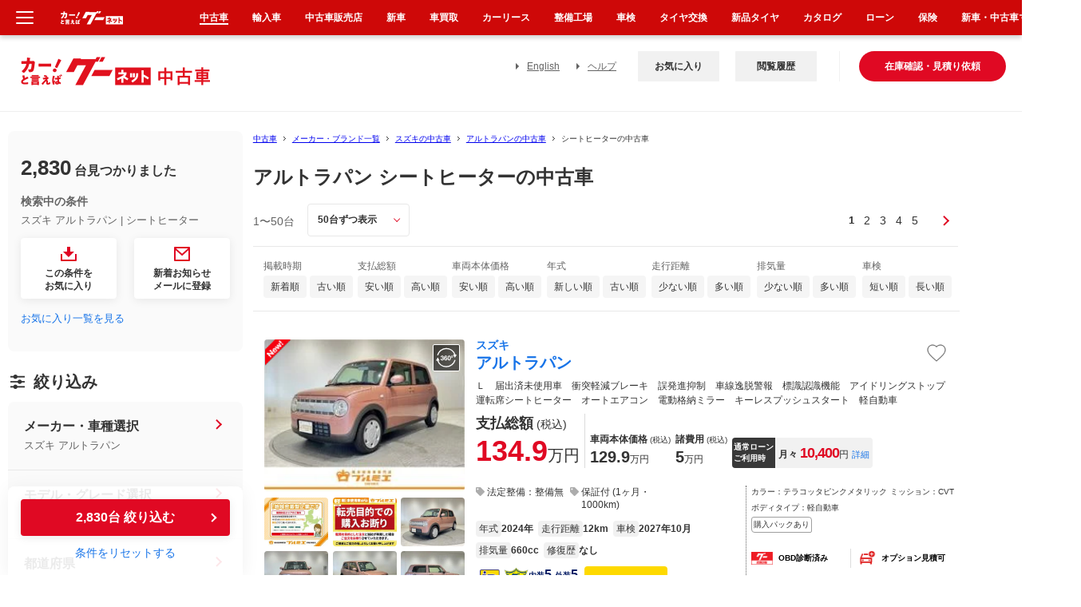

--- FILE ---
content_type: text/css
request_url: https://www.goo-net.com/common_v2/css/summary_country_add.css
body_size: 271
content:
#main #scroll .box_roundGrayBottom .box_outer .checkbox_no_float  label {
  float: none;
}
#main #scroll .box_roundGrayBottom .box_outer .checkbox_no_float  label input {
  position: relative;
  top: -1px;
}
#main #scroll .box_roundGrayBottom .box_outer .checkbox_no_float label:first-child {
  margin-top: 0;
}
#main .box_searchCondition .box_outer_01 .spe_float {
  float: left;
}
#main .box_searchCondition .box_outer_01 .spe_float.checkboxes {
  width: 179px;
}
#main .box_searchCondition .box_outer_01 .spe_float.select_spe_margin {
  margin-bottom: 34px;
}
#main .box_searchCondition .box_outer_01 .spe_float .select_padding_big {
  padding-left: 74.6px;
}
#main .box_searchCondition .box_outer_01 .spe_float .select_padding_small {
  padding-left: 32.8px;
}
#main .box_searchCondition .box_outer .checkboxes.checkbox_label_width label {
  width: auto;
}
#main .box_searchCondition .h_dl_01.spe_no_margin .pl5 {
  padding-left: 0;
}
#main .box_searchCondition .box_outer_01 .w370 .h_dl_01.spe_no_margin .pl5 select {
  margin-left: 0;
}
#main .box_searchCondition .box_outer .h_dl_01.spe_float .w72 {
  margin-bottom: 6px;
}
#main .box_searchCondition .box_outer .h_dl_01.checkbox_no_float .w72 {
  margin-bottom: 9px;
}
#main .box_searchCondition .box_outer_01 .spe_float.select_spe_width {
  width: 210px;
}
/*photo*/
#main .box_searchCondition .box_outer .checkboxes.spe_add_country dt {
  min-width: 72px;
  margin-right: 17px;
}
#contents .spe_add_country .w300 {
  width: 274px;
}
#main .box_searchCondition .box_outer .checkboxes.spe_add_country .w140  
{
  width: 114px;
}
#main .box_searchCondition .box_outer .checkboxes.spe_add_country .add_country_item {
  margin-right: 14px;
  width: auto
}


--- FILE ---
content_type: text/css
request_url: https://www.goo-net.com/common_v2/css/easysearch/element_type_a.css?171128
body_size: 4762
content:
@charset "EUC-JP";

/*
 * =============================================================
 * 追加　タイプA
 * =============================================================
 */

/*#easy_search */
#main .box_use_car_search .easy_search_wrapper {
    width: 388px;
    margin-bottom: 10px;
    float: left;
}

#main .box_use_car_search #easy_search {
	width: auto;
	padding: 8px 0 0 0;
	background: #fef3f3;
	border: 1px solid #ffc8c8;
}

#main .box_use_car_search #easy_search h3 {
    font-size: 117%;
    font-weight: bold;
    margin: 0;
    padding: 0 0 6px 14px;
	/* img.goo-net.com化 mod 20131219 */
	background:transparent url(https://img.goo-net.com/goo/common_v2/img/renewal/type_a/caption/caption_red_mark.gif) no-repeat 0 2px;
}

#main .box_use_car_search #easy_search dl {
    width: auto;
    margin: 0 12px;
}
#main .box_use_car_search #easy_search dl.pref_order_wrapper {
    margin-bottom: 12px;
}

#main .box_use_car_search #easy_search dl.pref_order_wrapper dd {
	margin: 0 0 0 5px;
	padding: 3px 0 0 0;
	position: relative;
	z-index: 1;
}

#main .box_use_car_search #easy_search dl.pref_order_wrapper dd .pref_select_box {
	width: 360px;
	padding: 35px 35px 20px;
	display: none;
	background: #fff;
	border: 1px solid #ccc;
	position: absolute;
	top: 45px;
	left: -125px;
	z-index: 1;
}

#main .box_use_car_search #easy_search dl.pref_order_wrapper dd .pref_select_box .balloon_bg {
	position: absolute;
	top: -13px;
	left: 248px;
}

#main .box_use_car_search #easy_search dl.pref_order_wrapper dd .pref_select_box div { margin: 0 0 4px;}
#main .box_use_car_search #easy_search dl.pref_order_wrapper dd .pref_select_box div.all_prefectures { margin: 0 0 4px 62px;}

#main .box_use_car_search #easy_search dl.pref_order_wrapper dd .pref_select_box div label {
	display: inline-block;
	margin: 0 3px 0 0;
	padding: 3px 5px;
	background-color: #fafafa;
	border: 1px solid #cccccc;
	position: relative;
}

#main .box_use_car_search #easy_search dl.pref_order_wrapper dd .pref_select_box div label.checkBtn {
	background-color: #555555;
	color: #fff;
}

#main .box_use_car_search #easy_search dl.pref_order_wrapper dd .pref_select_box div input {
	width: 100%;
	height: 100%;
	position: absolute;
	top: 0;
	left: 0;
	filter: alpha(opacity=0);
	-moz-opacity: 0;
	opacity: 0;
}

#main .box_use_car_search #easy_search dl.pref_order_wrapper dd .pref_select_box div span {
	display: inline-block;
	width: 50px;
	text-align: right;
	cursor: pointer;
}

#main .box_use_car_search #easy_search dl.pref_order_wrapper dd .pref_select_box div span.select_allowed {
	text-decoration: underline;
	cursor: pointer;
}

#main .box_use_car_search #easy_search dl.pref_order_wrapper dd .pref_select_box div.btn_border {
	margin: 20px 0 0;
	text-align: center;
}

#main .box_use_car_search #easy_search dl.pref_order_wrapper dd .pref_select_box div.btn_border a {
	width: 290px;
	margin: 0 auto;
	padding: 8px 0 6px;
	display: inline-block;
	background: url(https://img.goo-net.com/goo/common_v2/img/renewal/type_a/button/btn_red_2016.png) no-repeat top center;
	color: #fff;
	font-size: 134%;
	font-weight: bold;
	text-decoration: none;
}
#main .box_use_car_search #easy_search dl.pref_order_wrapper dd .pref_select_box div.btn_border a:hover { background: url(https://img.goo-net.com/goo/common_v2/img/renewal/type_a/button/btn_red_2016_hover.png) no-repeat top center;}

#main .box_use_car_search #easy_search dl dt{
    width: 80px;
    text-align: center;
    padding: 8px 5px 8px 0;
    float: left;
    font-size: 117%;
    font-weight: bold;
}

#main .box_use_car_search #easy_search dl dd{
    padding: 7px 0 0 0;
    float: left;
}

#main .box_use_car_search #easy_search dl dd select {
    margin-left: 5px;
    width: 133px;
    cursor :pointer;
    border: 1px solid #cccccc;
}

#main .box_use_car_search #easy_search dl dd a.pref_select {
	display: block;
	width: 270px;
	text-align: center;
	padding: 5px 0;
	color: #fff;
	font-size: 13px;
	font-weight: bold;
	text-decoration: none;
	background: url(https://img.goo-net.com/goo/common_v2/img/bg_btn_pref_select.png?161105) no-repeat;
}
#main .box_use_car_search #easy_search dl dd a.pref_select:hover { background: url(https://img.goo-net.com/goo/common_v2/img/bg_btn_pref_select_on.png?161105) no-repeat;}

#main .box_use_car_search #easy_search table {
    width: 368px;
    margin: 0 0 10px 10px;
    border-collapse: collapse;
}

#main .box_use_car_search #easy_search table tbody {
    width: 100%;
}
#main .box_use_car_search #easy_search table tbody tr {
    width: 100%;
}

#main .box_use_car_search #easy_search table td {
    width: 91px;
    height: 95px;
    border-right: 1px solid #fff7f2;
    border-bottom: 1px solid #fff7f2;
}

#main .box_use_car_search #easy_search table td.disabled_on .count span,
#main .box_use_car_search #easy_search table td.disabled_off .count span {
    color: #cccccc;
}

#main .box_use_car_search #easy_search table td label {
    width: 91px;
    height: 95px;
    display: block;
    cursor :pointer;
    line-height:1em;
    position: relative;
    top: 0;
    left: 0;
    z-index: 0;
}

#main .box_use_car_search #easy_search table td span {
    display: block;
}

#main .box_use_car_search #easy_search table td span.chkbox {
    height: 75px;
    padding: 5px 5px 0 5px;
}

#main .box_use_car_search #easy_search table td span.chkbox input {
    margin: 0;
    padding: 0;
    vertical-align: top;
    width: 1em;
    height: 1em;
}

#main .box_use_car_search #easy_search table td span.type_name {
    display: none;
    line-height: 0;
}

#main .box_use_car_search #easy_search table td span.count {
    width: 91px;
    padding-top: 5px;
    text-align: center;
    display: block;
    position: absolute;
    top: 75px;
    left: 1px;
}

/* type image::mouseover_off */
#main .box_use_car_search #easy_search table td#wr_t1,
#main .box_use_car_search #easy_search table td#wr_t1.mouseover_off { background: transparent url(https://img.goo-net.com/goo/common_v2/img/renewal/type_a/easy_search/default_02_off_2016.gif?20170209) no-repeat 0 0;}

#main .box_use_car_search #easy_search table td#wr_t2,
#main .box_use_car_search #easy_search table td#wr_t2.mouseover_off { background: transparent url(https://img.goo-net.com/goo/common_v2/img/renewal/type_a/easy_search/default_02_off_2016.gif?20170209) no-repeat -91px 0;}

#main .box_use_car_search #easy_search table td#wr_t3,
#main .box_use_car_search #easy_search table td#wr_t3.mouseover_off { background: transparent url(https://img.goo-net.com/goo/common_v2/img/renewal/type_a/easy_search/default_02_off_2016.gif?20170209) no-repeat -182px 0;}

#main .box_use_car_search #easy_search table td#wr_t4,
#main .box_use_car_search #easy_search table td#wr_t4.mouseover_off { background: transparent url(https://img.goo-net.com/goo/common_v2/img/renewal/type_a/easy_search/default_02_off_2016.gif?20170209) no-repeat -273px 0;}

#main .box_use_car_search #easy_search table td#wr_t5,
#main .box_use_car_search #easy_search table td#wr_t5.mouseover_off { background: transparent url(https://img.goo-net.com/goo/common_v2/img/renewal/type_a/easy_search/default_02_off_2016.gif?20170209) no-repeat 0 -96px;}

#main .box_use_car_search #easy_search table td#wr_t6,
#main .box_use_car_search #easy_search table td#wr_t6.mouseover_off { background: transparent url(https://img.goo-net.com/goo/common_v2/img/renewal/type_a/easy_search/default_02_off_2016.gif?20170209) no-repeat -91px -96px;}

#main .box_use_car_search #easy_search table td#wr_t7,
#main .box_use_car_search #easy_search table td#wr_t7.mouseover_off { background: transparent url(https://img.goo-net.com/goo/common_v2/img/renewal/type_a/easy_search/default_02_off_2016.gif?20170209) no-repeat -182px -96px;}

#main .box_use_car_search #easy_search table td#wr_t8,
#main .box_use_car_search #easy_search table td#wr_t8.mouseover_off { background: transparent url(https://img.goo-net.com/goo/common_v2/img/renewal/type_a/easy_search/default_02_off_2016.gif?20170209) no-repeat -273px -96px;}

#main .box_use_car_search #easy_search table td#wr_t9,
#main .box_use_car_search #easy_search table td#wr_t9.mouseover_off { background: transparent url(https://img.goo-net.com/goo/common_v2/img/renewal/type_a/easy_search/default_02_off_2016.gif?20170209) no-repeat 0 -192px;}

#main .box_use_car_search #easy_search table td#wr_t10,
#main .box_use_car_search #easy_search table td#wr_t10.mouseover_off { background: transparent url(https://img.goo-net.com/goo/common_v2/img/renewal/type_a/easy_search/default_02_off_2016.gif?20170209) no-repeat -91px -192px;}

#main .box_use_car_search #easy_search table td#wr_t11,
#main .box_use_car_search #easy_search table td#wr_t11.mouseover_off { background: transparent url(https://img.goo-net.com/goo/common_v2/img/renewal/type_a/easy_search/default_02_off_2016.gif?20170209) no-repeat -182px -192px;}

#main .box_use_car_search #easy_search table td#wr_t12,
#main .box_use_car_search #easy_search table td#wr_t12.mouseover_off { background: transparent url(https://img.goo-net.com/goo/common_v2/img/renewal/type_a/easy_search/default_02_off_2016.gif?20170209) no-repeat -273px -192px;}

#main .box_use_car_search #easy_search table td#wr_t13,
#main .box_use_car_search #easy_search table td#wr_t13.mouseover_off { background: transparent url(https://img.goo-net.com/goo/common_v2/img/renewal/type_a/easy_search/default_02_off_2016.gif?20170209) no-repeat 0 -288px;}

#main .box_use_car_search #easy_search table td#wr_t14,
#main .box_use_car_search #easy_search table td#wr_t14.mouseover_off { background: transparent url(https://img.goo-net.com/goo/common_v2/img/renewal/type_a/easy_search/default_02_off_2016.gif?20170209) no-repeat -91px -288px;}

#main .box_use_car_search #easy_search table td#wr_t15,
#main .box_use_car_search #easy_search table td#wr_t15.mouseover_off { background: transparent url(https://img.goo-net.com/goo/common_v2/img/renewal/type_a/easy_search/default_02_off_2016.gif?20170209) no-repeat -182px -288px;}

#main .box_use_car_search #easy_search table td#wr_t16,
#main .box_use_car_search #easy_search table td#wr_t16.mouseover_off { background: transparent url(https://img.goo-net.com/goo/common_v2/img/renewal/type_a/easy_search/default_02_off_2016.gif?20170209) no-repeat -273px -288px;}

#main .box_use_car_search #easy_search table td#wr_t17,
#main .box_use_car_search #easy_search table td#wr_t17.mouseover_off { background: transparent url(https://img.goo-net.com/goo/common_v2/img/renewal/type_a/easy_search/default_02_off_2016.gif?20170209) no-repeat -182px -288px;}

/* type image::mouseover_on */
#main .box_use_car_search #easy_search table td#wr_t1.mouseover_on label { background: transparent url(https://img.goo-net.com/goo/common_v2/img/renewal/type_a/easy_search/default_02_on_2016.gif?20170209) no-repeat 0 0;}

#main .box_use_car_search #easy_search table td#wr_t2.mouseover_on label { background: transparent url(https://img.goo-net.com/goo/common_v2/img/renewal/type_a/easy_search/default_02_on_2016.gif?20170209) no-repeat -91px 0;}

#main .box_use_car_search #easy_search table td#wr_t3.mouseover_on label { background: transparent url(https://img.goo-net.com/goo/common_v2/img/renewal/type_a/easy_search/default_02_on_2016.gif?20170209) no-repeat -182px 0;}

#main .box_use_car_search #easy_search table td#wr_t4.mouseover_on label { background: transparent url(https://img.goo-net.com/goo/common_v2/img/renewal/type_a/easy_search/default_02_on_2016.gif?20170209) no-repeat -273px 0;}

#main .box_use_car_search #easy_search table td#wr_t5.mouseover_on label { background: transparent url(https://img.goo-net.com/goo/common_v2/img/renewal/type_a/easy_search/default_02_on_2016.gif?20170209) no-repeat 0 -96px;}

#main .box_use_car_search #easy_search table td#wr_t6.mouseover_on label { background: transparent url(https://img.goo-net.com/goo/common_v2/img/renewal/type_a/easy_search/default_02_on_2016.gif?20170209) no-repeat -91px -96px;}

#main .box_use_car_search #easy_search table td#wr_t7.mouseover_on label { background: transparent url(https://img.goo-net.com/goo/common_v2/img/renewal/type_a/easy_search/default_02_on_2016.gif?20170209) no-repeat -182px -96px;}

#main .box_use_car_search #easy_search table td#wr_t8.mouseover_on label { background: transparent url(https://img.goo-net.com/goo/common_v2/img/renewal/type_a/easy_search/default_02_on_2016.gif?20170209) no-repeat -273px -96px;}

#main .box_use_car_search #easy_search table td#wr_t9.mouseover_on label { background: transparent url(https://img.goo-net.com/goo/common_v2/img/renewal/type_a/easy_search/default_02_on_2016.gif?20170209) no-repeat 0 -192px;}

#main .box_use_car_search #easy_search table td#wr_t10.mouseover_on label { background: transparent url(https://img.goo-net.com/goo/common_v2/img/renewal/type_a/easy_search/default_02_on_2016.gif?20170209) no-repeat -91px -192px;}

#main .box_use_car_search #easy_search table td#wr_t11.mouseover_on label { background: transparent url(https://img.goo-net.com/goo/common_v2/img/renewal/type_a/easy_search/default_02_on_2016.gif?20170209) no-repeat -182px -192px;}

#main .box_use_car_search #easy_search table td#wr_t12.mouseover_on label { background: transparent url(https://img.goo-net.com/goo/common_v2/img/renewal/type_a/easy_search/default_02_on_2016.gif?20170209) no-repeat -273px -192px;}

#main .box_use_car_search #easy_search table td#wr_t13.mouseover_on label { background: transparent url(https://img.goo-net.com/goo/common_v2/img/renewal/type_a/easy_search/default_02_on_2016.gif?20170209) no-repeat 0 -288px;}

#main .box_use_car_search #easy_search table td#wr_t14.mouseover_on label { background: transparent url(https://img.goo-net.com/goo/common_v2/img/renewal/type_a/easy_search/default_02_on_2016.gif?20170209) no-repeat -91px -288px;}

#main .box_use_car_search #easy_search table td#wr_t15.mouseover_on label { background: transparent url(https://img.goo-net.com/goo/common_v2/img/renewal/type_a/easy_search/default_02_on_2016.gif?20170209) no-repeat -182px -288px;}

#main .box_use_car_search #easy_search table td#wr_t16.mouseover_on label { background: transparent url(https://img.goo-net.com/goo/common_v2/img/renewal/type_a/easy_search/default_02_on_2016.gif?20170209) no-repeat -273px -288px;}

#main .box_use_car_search #easy_search table td#wr_t17.mouseover_on label { background: transparent url(https://img.goo-net.com/goo/common_v2/img/renewal/type_a/easy_search/default_02_on_2016.gif?20170209) no-repeat -182px -288px;}

/* type image::checked_on */
#main .box_use_car_search #easy_search table td#wr_t1.checked_on label { background: transparent url(https://img.goo-net.com/goo/common_v2/img/renewal/type_a/easy_search/checked_02_on_2016.gif?20170209) no-repeat 0 0;}

#main .box_use_car_search #easy_search table td#wr_t2.checked_on label { background: transparent url(https://img.goo-net.com/goo/common_v2/img/renewal/type_a/easy_search/checked_02_on_2016.gif?20170209) no-repeat -91px 0;}

#main .box_use_car_search #easy_search table td#wr_t3.checked_on label { background: transparent url(https://img.goo-net.com/goo/common_v2/img/renewal/type_a/easy_search/checked_02_on_2016.gif?20170209) no-repeat -182px 0;}

#main .box_use_car_search #easy_search table td#wr_t4.checked_on label { background: transparent url(https://img.goo-net.com/goo/common_v2/img/renewal/type_a/easy_search/checked_02_on_2016.gif?20170209) no-repeat -273px 0;}

#main .box_use_car_search #easy_search table td#wr_t5.checked_on label { background: transparent url(https://img.goo-net.com/goo/common_v2/img/renewal/type_a/easy_search/checked_02_on_2016.gif?20170209) no-repeat 0 -96px;}

#main .box_use_car_search #easy_search table td#wr_t6.checked_on label { background: transparent url(https://img.goo-net.com/goo/common_v2/img/renewal/type_a/easy_search/checked_02_on_2016.gif?20170209) no-repeat -91px -96px;}

#main .box_use_car_search #easy_search table td#wr_t7.checked_on label { background: transparent url(https://img.goo-net.com/goo/common_v2/img/renewal/type_a/easy_search/checked_02_on_2016.gif?20170209) no-repeat -182px -96px;}

#main .box_use_car_search #easy_search table td#wr_t8.checked_on label { background: transparent url(https://img.goo-net.com/goo/common_v2/img/renewal/type_a/easy_search/checked_02_on_2016.gif?20170209) no-repeat -273px -96px;}

#main .box_use_car_search #easy_search table td#wr_t9.checked_on label { background: transparent url(https://img.goo-net.com/goo/common_v2/img/renewal/type_a/easy_search/checked_02_on_2016.gif?20170209) no-repeat 0 -192px;}

#main .box_use_car_search #easy_search table td#wr_t10.checked_on label { background: transparent url(https://img.goo-net.com/goo/common_v2/img/renewal/type_a/easy_search/checked_02_on_2016.gif?20170209) no-repeat -91px -192px;}

#main .box_use_car_search #easy_search table td#wr_t11.checked_on label { background: transparent url(https://img.goo-net.com/goo/common_v2/img/renewal/type_a/easy_search/checked_02_on_2016.gif?20170209) no-repeat -182px -192px;}

#main .box_use_car_search #easy_search table td#wr_t12.checked_on label { background: transparent url(https://img.goo-net.com/goo/common_v2/img/renewal/type_a/easy_search/checked_02_on_2016.gif?20170209) no-repeat -273px -192px;}

#main .box_use_car_search #easy_search table td#wr_t13.checked_on label { background: transparent url(https://img.goo-net.com/goo/common_v2/img/renewal/type_a/easy_search/checked_02_on_2016.gif?20170209) no-repeat 0 -288px;}

#main .box_use_car_search #easy_search table td#wr_t14.checked_on label { background: transparent url(https://img.goo-net.com/goo/common_v2/img/renewal/type_a/easy_search/checked_02_on_2016.gif?20170209) no-repeat -91px -288px;}

#main .box_use_car_search #easy_search table td#wr_t15.checked_on label { background: transparent url(https://img.goo-net.com/goo/common_v2/img/renewal/type_a/easy_search/checked_02_on_2016.gif?20170209) no-repeat -182px -288px;}

#main .box_use_car_search #easy_search table td#wr_t16.checked_on label { background: transparent url(https://img.goo-net.com/goo/common_v2/img/renewal/type_a/easy_search/checked_02_on_2016.gif?20170209) no-repeat -273px -288px;}

#main .box_use_car_search #easy_search table td#wr_t17.checked_on label { background: transparent url(https://img.goo-net.com/goo/common_v2/img/renewal/type_a/easy_search/checked_02_on_2016.gif?20170209) no-repeat -182px -288px;}

/* type image::checked_off */
#main .box_use_car_search #easy_search table td#wr_t1.checked_off label { background: transparent url(https://img.goo-net.com/goo/common_v2/img/renewal/type_a/easy_search/checked_02_off_2016.gif?20170209) no-repeat 0 0;}

#main .box_use_car_search #easy_search table td#wr_t2.checked_off label { background: transparent url(https://img.goo-net.com/goo/common_v2/img/renewal/type_a/easy_search/checked_02_off_2016.gif?20170209) no-repeat -91px 0;}

#main .box_use_car_search #easy_search table td#wr_t3.checked_off label { background: transparent url(https://img.goo-net.com/goo/common_v2/img/renewal/type_a/easy_search/checked_02_off_2016.gif?20170209) no-repeat -182px 0;}

#main .box_use_car_search #easy_search table td#wr_t4.checked_off label { background: transparent url(https://img.goo-net.com/goo/common_v2/img/renewal/type_a/easy_search/checked_02_off_2016.gif?20170209) no-repeat -273px 0;}

#main .box_use_car_search #easy_search table td#wr_t5.checked_off label { background: transparent url(https://img.goo-net.com/goo/common_v2/img/renewal/type_a/easy_search/checked_02_off_2016.gif?20170209) no-repeat 0 -96px;}

#main .box_use_car_search #easy_search table td#wr_t6.checked_off label { background: transparent url(https://img.goo-net.com/goo/common_v2/img/renewal/type_a/easy_search/checked_02_off_2016.gif?20170209) no-repeat -91px -96px;}

#main .box_use_car_search #easy_search table td#wr_t7.checked_off label { background: transparent url(https://img.goo-net.com/goo/common_v2/img/renewal/type_a/easy_search/checked_02_off_2016.gif?20170209) no-repeat -182px -96px;}

#main .box_use_car_search #easy_search table td#wr_t8.checked_off label { background: transparent url(https://img.goo-net.com/goo/common_v2/img/renewal/type_a/easy_search/checked_02_off_2016.gif?20170209) no-repeat -273px -96px;}

#main .box_use_car_search #easy_search table td#wr_t9.checked_off label { background: transparent url(https://img.goo-net.com/goo/common_v2/img/renewal/type_a/easy_search/checked_02_off_2016.gif?20170209) no-repeat 0 -192px;}

#main .box_use_car_search #easy_search table td#wr_t10.checked_off label { background: transparent url(https://img.goo-net.com/goo/common_v2/img/renewal/type_a/easy_search/checked_02_off_2016.gif?20170209) no-repeat -91px -192px;}

#main .box_use_car_search #easy_search table td#wr_t11.checked_off label { background: transparent url(https://img.goo-net.com/goo/common_v2/img/renewal/type_a/easy_search/checked_02_off_2016.gif?20170209) no-repeat -182px -192px;}

#main .box_use_car_search #easy_search table td#wr_t12.checked_off label { background: transparent url(https://img.goo-net.com/goo/common_v2/img/renewal/type_a/easy_search/checked_02_off_2016.gif?20170209) no-repeat -273px -192px;}

#main .box_use_car_search #easy_search table td#wr_t13.checked_off label { background: transparent url(https://img.goo-net.com/goo/common_v2/img/renewal/type_a/easy_search/checked_02_off_2016.gif?20170209) no-repeat 0 -288px;}

#main .box_use_car_search #easy_search table td#wr_t14.checked_off label { background: transparent url(https://img.goo-net.com/goo/common_v2/img/renewal/type_a/easy_search/checked_02_off_2016.gif?20170209) no-repeat -91px -288px;}

#main .box_use_car_search #easy_search table td#wr_t15.checked_off label { background: transparent url(https://img.goo-net.com/goo/common_v2/img/renewal/type_a/easy_search/checked_02_off_2016.gif?20170209) no-repeat -182px -288px;}

#main .box_use_car_search #easy_search table td#wr_t16.checked_off label { background: transparent url(https://img.goo-net.com/goo/common_v2/img/renewal/type_a/easy_search/checked_02_off_2016.gif?20170209) no-repeat -273px -288px;}

#main .box_use_car_search #easy_search table td#wr_t17.checked_off label { background: transparent url(https://img.goo-net.com/goo/common_v2/img/renewal/type_a/easy_search/checked_02_off_2016.gif?20170209) no-repeat -182px -288px;}

/* type image::disabled_off disabled_on */
#main .box_use_car_search #easy_search table td#wr_t1.disabled_on label,
#main .box_use_car_search #easy_search table td#wr_t1.disabled_off label { background: transparent url(https://img.goo-net.com/goo/common_v2/img/renewal/type_a/easy_search/disabled_02_off_2016.gif?20170209) no-repeat 0 0;}

#main .box_use_car_search #easy_search table td#wr_t2.disabled_on label,
#main .box_use_car_search #easy_search table td#wr_t2.disabled_off label { background: transparent url(https://img.goo-net.com/goo/common_v2/img/renewal/type_a/easy_search/disabled_02_off_2016.gif?20170209) no-repeat -91px 0;}

#main .box_use_car_search #easy_search table td#wr_t3.disabled_on label,
#main .box_use_car_search #easy_search table td#wr_t3.disabled_off label { background: transparent url(https://img.goo-net.com/goo/common_v2/img/renewal/type_a/easy_search/disabled_02_off_2016.gif?20170209) no-repeat -182px 0;}

#main .box_use_car_search #easy_search table td#wr_t4.disabled_on label,
#main .box_use_car_search #easy_search table td#wr_t4.disabled_off label { background: transparent url(https://img.goo-net.com/goo/common_v2/img/renewal/type_a/easy_search/disabled_02_off_2016.gif?20170209) no-repeat -273px 0;}

#main .box_use_car_search #easy_search table td#wr_t5.disabled_on label,
#main .box_use_car_search #easy_search table td#wr_t5.disabled_off label { background: transparent url(https://img.goo-net.com/goo/common_v2/img/renewal/type_a/easy_search/disabled_02_off_2016.gif?20170209) no-repeat 0 -96px;}

#main .box_use_car_search #easy_search table td#wr_t6.disabled_on label,
#main .box_use_car_search #easy_search table td#wr_t6.disabled_off label { background: transparent url(https://img.goo-net.com/goo/common_v2/img/renewal/type_a/easy_search/disabled_02_off_2016.gif?20170209) no-repeat -91px -96px;}

#main .box_use_car_search #easy_search table td#wr_t7.disabled_on label,
#main .box_use_car_search #easy_search table td#wr_t7.disabled_off label { background: transparent url(https://img.goo-net.com/goo/common_v2/img/renewal/type_a/easy_search/disabled_02_off_2016.gif?20170209) no-repeat -182px -96px;}

#main .box_use_car_search #easy_search table td#wr_t8.disabled_on label,
#main .box_use_car_search #easy_search table td#wr_t8.disabled_off label { background: transparent url(https://img.goo-net.com/goo/common_v2/img/renewal/type_a/easy_search/disabled_02_off_2016.gif?20170209) no-repeat -273px -96px;}

#main .box_use_car_search #easy_search table td#wr_t9.disabled_on label,
#main .box_use_car_search #easy_search table td#wr_t9.disabled_off label { background: transparent url(https://img.goo-net.com/goo/common_v2/img/renewal/type_a/easy_search/disabled_02_off_2016.gif?20170209) no-repeat 0 -192px;}

#main .box_use_car_search #easy_search table td#wr_t10.disabled_on label,
#main .box_use_car_search #easy_search table td#wr_t10.disabled_off label { background: transparent url(https://img.goo-net.com/goo/common_v2/img/renewal/type_a/easy_search/disabled_02_off_2016.gif?20170209) no-repeat -91px -192px;}

#main .box_use_car_search #easy_search table td#wr_t11.disabled_on label,
#main .box_use_car_search #easy_search table td#wr_t11.disabled_off label { background: transparent url(https://img.goo-net.com/goo/common_v2/img/renewal/type_a/easy_search/disabled_02_off_2016.gif?20170209) no-repeat -182px -192px;}

#main .box_use_car_search #easy_search table td#wr_t12.disabled_on label,
#main .box_use_car_search #easy_search table td#wr_t12.disabled_off label { background: transparent url(https://img.goo-net.com/goo/common_v2/img/renewal/type_a/easy_search/disabled_02_off_2016.gif?20170209) no-repeat -273px -192px;}

#main .box_use_car_search #easy_search table td#wr_t13.disabled_on label,
#main .box_use_car_search #easy_search table td#wr_t13.disabled_off label { background: transparent url(https://img.goo-net.com/goo/common_v2/img/renewal/type_a/easy_search/disabled_02_off_2016.gif?20170209) no-repeat 0 -288px;}

#main .box_use_car_search #easy_search table td#wr_t14.disabled_on label,
#main .box_use_car_search #easy_search table td#wr_t14.disabled_off label { background: transparent url(https://img.goo-net.com/goo/common_v2/img/renewal/type_a/easy_search/disabled_02_off_2016.gif?20170209) no-repeat -91px -288px;}

#main .box_use_car_search #easy_search table td#wr_t15.disabled_on label,
#main .box_use_car_search #easy_search table td#wr_t15.disabled_off label { background: transparent url(https://img.goo-net.com/goo/common_v2/img/renewal/type_a/easy_search/disabled_02_off_2016.gif?20170209) no-repeat -182px -288px;}

#main .box_use_car_search #easy_search table td#wr_t16.disabled_on label,
#main .box_use_car_search #easy_search table td#wr_t16.disabled_off label { background: transparent url(https://img.goo-net.com/goo/common_v2/img/renewal/type_a/easy_search/disabled_02_off_2016.gif?20170209) no-repeat -273px -288px;}

#main .box_use_car_search #easy_search table td#wr_t17.disabled_on label,
#main .box_use_car_search #easy_search table td#wr_t17.disabled_off label { background: transparent url(https://img.goo-net.com/goo/common_v2/img/renewal/type_a/easy_search/disabled_02_off_2016.gif?20170209) no-repeat -182px -288px;}

/* submit button */
#main .box_use_car_search #easy_search a.search_submit {
	width: 363px;
	height: 36px;
	margin: 0 0 10px 11px;
	display: block;
	font-size: 134%;
	text-align: center;
	color: #ffffff;
	font-weight: bold;
	text-decoration: none;
	background: transparent url(https://img.goo-net.com/goo/common_v2/img/renewal/type_a/button/btn_red_2016.png) no-repeat top left;
}

#main .box_use_car_search #easy_search a.search_submit:hover { background: transparent url(https://img.goo-net.com/goo/common_v2/img/renewal/type_a/button/btn_red_2016_hover.png) no-repeat top left;}

#main .box_use_car_search #easy_search a.disabled { background: transparent url(https://img.goo-net.com/goo/common_v2/img/renewal/type_a/button/btn_red_2016_disabled.png) no-repeat top left;}

#main .box_use_car_search #easy_search a.disabled:hover { background: transparent url(https://img.goo-net.com/goo/common_v2/img/renewal/type_a/button/btn_red_2016_disabled.png) no-repeat top left;}

#main .box_use_car_search #easy_search a.search_submit span {
    width: 363px;
    height: auto;
    padding: 8px 0 0 0;
    _padding: 10px 0 0 0;
    display: block;
    cursor: pointer;
}

/* use_maker_list */
#main .box_use_car_search .use_maker_list_wrapper {
    width: 229px;
    margin-bottom: 10px;
    float: right;
}

#main .box_use_car_search .use_maker_list {
    background: #ffffff;
	padding: 8px 0 0 0;
    height: 550px;
}

#main .box_use_car_search .use_maker_list h3 {
    margin: 0;
    padding: 0 0 6px 14px;
    font-size: 117%;
    font-weight: bold;
	/* img.goo-net.com化 mod 20131219 */
	background:transparent url(https://img.goo-net.com/goo/common_v2/img/renewal/type_a/caption/caption_red_mark.gif) no-repeat 0 2px;
}

#main .box_use_car_search .use_maker_list .car_count {
    margin: 0 13px 10px;
    border-bottom: 1px dotted #e60012;
    font-weight: bold;
}

#main .box_use_car_search .use_maker_list .car_count .type {
    width: 60px;
    float: left;
}

#main .box_use_car_search .use_maker_list .car_count .count {
    float: right;
}

#main .box_use_car_search .use_maker_list .car_count .count em {
    color: #e60012;
    font-weight: bold;
}

#main .box_use_car_search .use_maker_list .car_list {
    margin: 0 13px 8px;
}

#main .box_use_car_search .use_maker_list .car_list li {
    padding: 3px 0;
    background: #f2f2f2;
}

#main .box_use_car_search .use_maker_list .car_list li.even {
    background: #ffffff;
}

#main .box_use_car_search .use_maker_list .car_list li p {
    position: relative;
    top: 0;
    left: 0;
}

#main .box_use_car_search .use_maker_list .car_list li p img {
    vertical-align: middle;
}

#main .box_use_car_search .use_maker_list .car_list li p span {
    font-size: 84%;
    position: absolute;
    top: 3px;
    right: 2px;
    _right: 15px;
}

#main .box_use_car_search .use_maker_list .all_list {
    margin: 0 13px 15px;
}

#main .box_use_car_search .use_maker_list .all_list li{
    float: right;
    padding: 0 0 0 14px;
	/* img.goo-net.com化 mod 20131219 */
	background:transparent url(https://img.goo-net.com/goo/common_v2/img/renewal/type_a/mark/icon_link.gif) no-repeat 0 3px;
}

#main .box_use_car_search .use_maker_list .all_list li a {
}

#main .box_use_car_search .particular_search {
    clear: both;
    padding: 10px 0;
    background: #ffffff;
}

#main .box_use_car_search .particular_search h3 {
    margin: 0;
    padding: 0 0 6px 14px;
    font-size: 117%;
    font-weight: bold;
	/* img.goo-net.com化 mod 20131219 */
	background:transparent url(https://img.goo-net.com/goo/common_v2/img/renewal/type_a/caption/caption_red_mark.gif) no-repeat 0 2px;
}

#main .box_use_car_search .particular_search .culmun  {
    width: 294px;
}

#main .box_use_car_search .particular_search .left {
    margin-left: 13px;
    _margin-left: 6px;
    float: left;
}

#main .box_use_car_search .particular_search .right {
    margin-right: 13px;
    _margin-right: 6px;
    float: right;
}

#main .box_use_car_search .particular_search .culmun ul li {
    padding: 5px;
    background: #f2f2f2;
    position: relative;
    top: 0;
    left: 0;
}

#main .box_use_car_search .particular_search .culmun ul li span {
    position: absolute;
    top: 3px;
    _top: 3px;
    right: 5px;
    _right: 5px;
}

#main .box_use_car_search .particular_search .culmun ul li span em {
    color: #e60012;
    font-size: 125%;
    font-weight: bold;
}

#main .box_use_car_search .particular_search .culmun ul li.even {
    background: #ffffff;
}

/**
 * box_top_information
 * 汎用wrapper
 */
#main .box_top_information .tit_wrap {
    position: relative;
    top: 0;
    left: 0;
}

#main .box_top_information .tit_wrap h3 {
    margin: 0;
    padding: 0 0 6px 14px;
    font-size: 117%;
    font-weight: bold;
	/* img.goo-net.com化 mod 20131219 */
	background:transparent url(https://img.goo-net.com/goo/common_v2/img/renewal/type_a/caption/caption_red_mark.gif) no-repeat 0 2px;
    position: relative;
    top: 0;
    left: 0;
}

#main .box_top_information .tit_wrap p.sub {
    color: #747474;
    font-weight: bold;
    position: absolute;
    top: 2px;
    right: 5px;
}

#main .box_top_information .tit_wrap ul {
    position: absolute;
    top: -3px;
    left: 138px;
}

#main .box_top_information .tit_wrap ul li {
    color: #747474;
    font-weight: bold;
}

#main .box_top_information .tit_wrap ul li em {
    color: #E60012;
    font-size: 150%;
    padding-left: 8px;
    font-weight: bold;
}

/* market_search */
#main .box_top_information .market_search {
    clear: both;
    margin: 0 0 10px 0;
    padding: 10px 0;
    background: #ffffff;
}

#main .box_top_information .market_search.aucs {
	clear:none;
    margin: 0 0 10px 0;
    padding: 10px 0 10px 170px;
    background: #ffffff;
}

#main .box_top_information .market_search .select_wrap {
    margin:0 13px 10px 13px;
    border: 1px solid #ff6e0c;
    background: #fff5ef;
}

#main .box_top_information .market_search .select_wrap dl {
    width: 294px;
}

#main .box_top_information .market_search .select_wrap dl.l {
    float: left;
}

#main .box_top_information .market_search .select_wrap dl.r {
    float: right;
}

#main .box_top_information .market_search .select_wrap dl dt {
    width: 74px;
    line-height: 1em;
    padding: 15px 0;
    text-align: center;
    font-weight: bold;
    float: left;
}

#main .box_top_information .market_search .select_wrap dl dd {
    padding: 11px 0 0 0;
    _padding: 11px 0 0 0;
    float: left;
}

#main .box_top_information .market_search .select_wrap dl dd select {
    width: 200px;
    height: 18px;
    border: 1px solid #cccccc;
}

#main .box_top_information .market_search .select_wrap dl dd select option {
    height: 18px;
}

/* result1 */
/* result2 */
#main .box_top_information .market_search .select_wrap dl.result1,
#main .box_top_information .market_search .select_wrap dl.result2 {
    width: auto;
}

#main .box_top_information .market_search .select_wrap dl.result1 dt,
#main .box_top_information .market_search .select_wrap dl.result2 dt {
    width: 170px;
    color: #792e29;
    padding: 15px 0 13px 0;
    font-size: 109%;
    text-align: center;
    font-weight: bold;
    float: left;
}

/* result1 */
#main .box_top_information .market_search .select_wrap dl.result1 dd {
    padding: 8px 0 0 0;
    float: left;
    font-weight: bold;
}

#main .box_top_information .market_search .select_wrap dl.result1 dd em {
    padding-right: 5px;
    font-size: 167%;
    color: #e60012;
    font-weight: bold;
}

/* result2 */
#main .box_top_information .market_search .select_wrap dl.result2 dd {
    padding: 12px 0 0 0;
    float: left;
    font-size: 125%;
    font-weight: bold;
}

#main .box_top_information .market_search .submit a {
    width: 279px;
    height: 36px;
    margin: 0 auto 0 auto;
    display: block;
    font-size: 134%;
    text-align: center;
    color: #ffffff;
    font-weight: bold;
    text-decoration: none;
	/* img.goo-net.com化 mod 20131219 */
	background: transparent url(https://img.goo-net.com/goo/common_v2/img/renewal/type_a/button/btn_red_w279.png) no-repeat top left;
}

#main .box_top_information .market_search .submit a span {
    width: 279px;
    height: auto;
    padding: 8px 0 0 0;
    _padding: 10px 0 0 0;
    display: block;
    cursor: pointer;
}

#main .box_top_information .market_search .submit a:hover {
    background: transparent url(/common_v2/img/renewal/type_a/button/btn_red_w279_hover.png) no-repeat top left;
}

/* auction_car */
#main .box_top_information .auction_car {
    clear: both;
    padding: 10px 0;
    background: #ffffff;
}

#main .box_top_information .auction_car .tit_wrap ul {
    left: 199px;
}

#main .box_top_information .auction_car .auction_table_wrapper {
    padding: 0 13px 10px;
}

#main .box_top_information .auction_car .auction_table {
    width: 190px;
    border: 1px solid #cccccc;
    border-bottom:none;
    float: left;
}

#main .box_top_information .auction_car table.column2 {
    margin-left: 15px;
}

#main .box_top_information .auction_car table.column3 {
    float: right;
}

#main .box_top_information .auction_car .auction_table th {
    width: 68px;
    padding: 5px; 
    background: #f2f2f2;
    border-right: 1px solid #cccccc;
    border-bottom: 1px solid #cccccc;
}

#main .box_top_information .auction_car .auction_table td {
    padding: 5px;
    border-bottom: 1px solid #cccccc;
}

#main .box_top_information .auction_car .auction_table td.titles {
    padding: 5px 5px 0 5px;
    border-bottom: 1px solid #FFFFFF;
}

#main .box_top_information .auction_car .auction_table td.pic {
    padding: 7px 0 5px 0;
    border: none;
    text-align: center;
}

#main .box_top_information .auction_car .auction_table tr.details th {
    height: 52px;
}

#main .box_top_information .auction_car .all_list {
    margin: 0 13px;
}

#main .box_top_information .auction_car .all_list li{
    float: right;
    padding: 0 0 0 14px;
	/* img.goo-net.com化 mod 20131219 */
	background:transparent url(https://img.goo-net.com/goo/common_v2/img/renewal/type_a/mark/icon_link.gif) no-repeat 0 3px;
}

#main .box_top_information .auction_car .all_list li a {
}

/* inspection_search */
#main .box_top_information .inspection_search {
    clear: both;
    margin: 0 0 10px 0;
    padding: 10px 0;
    background: #ffffff;
}

#main .box_top_information .inspection_search .step_wrapper {
    margin-bottom: 10px;
    padding: 0 13px;
}

#main .box_top_information .inspection_search .step_style {
    width: 292px;
    height: 190px;
    border: 1px solid #ff7214;
}

#main .box_top_information .inspection_search .step_style .caption {
    height: 56px;
    margin-bottom: 8px;
    padding: 8px 10px 0 80px;
}

#main .box_top_information .inspection_search .step_style .caption h4 {
    margin-bottom: 3px;
    color: #792e29;
    font-size: 134%;
    font-weight: bold;
}

#main .box_top_information .inspection_search .step_style .caption p {
    color: #333333;
    font-size: 92%;
    line-height: 1em;
}

#main .box_top_information .inspection_search .step1 {
    float: left;
}

#main .box_top_information .inspection_search .step1 .caption {
	/* img.goo-net.com化 mod 20131219 */
	background: #fff5ef url(https://img.goo-net.com/goo/common_v2/img/renewal/type_a/inspection_search/inspection_search_step1.gif) no-repeat top left;
}

#main .box_top_information .inspection_search .step1 dl.zip dt {
    width: 63px;
    float: left;
    padding: 5px 0 5px 10px;
    font-weight:bold;
}

#main .box_top_information .inspection_search .step1 dl.zip dt span {
    color: #f6000e;
}

#main .box_top_information .inspection_search .step1 dl.zip dd {
    padding: 10px 0 0 0;
    float: left;
}

#main .box_top_information .inspection_search .step1 dl.zip dd input {
    border: 1px solid #cccccc;
    height: 18px;
}

#main .box_top_information .inspection_search .step1 dl.zip dd #zip1 {
    width: 40px;
}

#main .box_top_information .inspection_search .step1 dl.zip dd #zip2 {
    width: 49px;
}

#main .box_top_information .inspection_search .step1 dl.zip dd a {
    padding-left: 10px;
    font-size: 84%;
}

#main .box_top_information .inspection_search .step1 dl.distance dt {
    width: 63px;
    padding: 5px 0 5px 10px;
    font-weight: bold;
}

#main .box_top_information .inspection_search .step1 dl.distance dd {
    padding: 0 0 0 13px;
}

#main .box_top_information .inspection_search .step1 dl.distance dd p {
    width: 90px;
    float: left;
}

#main .box_top_information .inspection_search .step1 dl.distance dd p input {
    margin:0;
    padding: 0;
}

#main .box_top_information .inspection_search .step2 {
    float: right;
}

#main .box_top_information .inspection_search .step2 .caption {
	/* img.goo-net.com化 mod 20131219 */
	background: #fff5ef url(https://img.goo-net.com/goo/common_v2/img/renewal/type_a/inspection_search/inspection_search_step2.gif) no-repeat top left;
}

#main .box_top_information .inspection_search .step2 dl dt {
    width: 63px;
    float: left;
    padding: 5px 0 5px 10px;
    font-weight:bold;
}

#main .box_top_information .inspection_search .step2 dl dd {
    padding: 10px 0 0 0;
    float: left;
}

#main .box_top_information .inspection_search .step2 dl dd select {
    width: 205px;
    border: 1px solid #cccccc;
}

#main .box_top_information .inspection_search .step2 dl dd select option {
    height: 18px;
}

#main .box_top_information .inspection_search .btn input.img {
    width: 280px;
    height: 36px;
    margin: 0 auto;
    display: block;
}

/* mail_order */
#main .box_top_information .mail_order {
    clear: both;
    padding: 10px 0;
    background: #ffffff;
}

#main .box_top_information .mail_order .column1 {
    width: 597px;
    margin-left: 13px;
    _margin-left: 6px;
    margin-bottom: 20px;
}

#main .box_top_information .mail_order .column1 dl {
    width: 114px;
    margin-right: 4px;
    border: 1px solid #cccccc;
    float: left;
}

#main .box_top_information .mail_order .column1 dl.last {
    float: right;
    margin-right: 0;
}

#main .box_top_information .mail_order .column1 dl dt {
    padding: 1px;
    text-align: center;
}

#main .box_top_information .mail_order .column1 dl dd {
    text-align: center;
    padding: 10px 0 8px 0;
}


#main .box_top_information .mail_order .searchBtn a{
	background: url("https://img.goo-net.com/goo/common_v2/img/renewal/type_a/button/btn_parts_search.png") no-repeat;
	display: block;
	width: 280px;
	height: 36px;
	margin: 0 auto;
}


#main .box_top_information .mail_order .searchBtn a:hover{
	background: url("https://img.goo-net.com/goo/common_v2/img/renewal/type_a/button/btn_parts_search_hover.png") no-repeat;
}



/**
  * box_roundGrayRed
  * box_roundGrayを複製・変更
  **/
.box_roundGrayRed {
	margin: 0 0 10px 0;
	position: relative;
	z-index: 0;
}

.box_roundGrayRed .roundB { padding: 9px;}

.box_roundGrayRed .tit_area {
	height: 39px;
	margin-bottom: 10px;
}

.box_roundGrayRed .tit_area h1.tit,
.box_roundGrayRed .tit_area h2.tit {
	padding: 14px 0 5px 0;
	_padding: 8px 0 5px 0;
	float: left;
}

.box_roundGrayRed .tit_area h1.tit em,
.box_roundGrayRed .tit_area h2.tit em {
	margin: 0 10px 0 0;
	padding: 0 0 0px 50px;
	font-weight: bold;
	font-size: 180%;
	color: #e60012;
}

.box_roundGrayRed .tit_area h1.w230,
.box_roundGrayRed .tit_area h2.w230 {
    width: 230px;
}

.box_roundGrayRed .tit_area h1.icon_search_used_car,
.box_roundGrayRed .tit_area h2.icon_search_used_car { background: url(https://img.goo-net.com/goo/common_v2/img/renewal/type_a/icon/icon_search_used_car_2016.gif) no-repeat 0 5px;}

.box_roundGrayRed .tit_area h1.icon_buy_car,
.box_roundGrayRed .tit_area h2.icon_buy_car {
	background: url(https://img.goo-net.com/goo/common_v2/img/renewal/type_a/icon/icon_buy_car_2016.gif) no-repeat 0 5px;
}

.box_roundGrayRed .tit_area h1.icon_ride_car,
.box_roundGrayRed .tit_area h2.icon_ride_car { background: url(https://img.goo-net.com/goo/common_v2/img/renewal/type_a/icon/icon_ride_car_2016.gif) no-repeat 0 5px;}

#main .box_roundGrayRed .tit_area ul.car_count {
	float: right;
	padding: 12px 0 0 0;
	_padding: 14px 0 0 0;
}

#main .box_roundGrayRed .tit_area ul.car_count li{
	float: left;
	padding: 2px 6px 2px 6px;
	font-weight: bold;
}

#main .box_roundGrayRed .tit_area ul.car_count li img {
	margin: -2px 2px 0 0;
}

#main .box_roundGrayRed .tit_area ul.car_count li em {
	color: #f6000f;
	font-weight: bold;
	margin: 0 3px 0 5px;
}

#main .box_roundGrayRed .tit_area ul.car_count li:first-child {
	border-left: none;
	padding-left: 0px;
}

#main .box_roundGrayRed .tit_area ul.car_count li.judge {
	line-height: 1.6;
}

#main .box_roundGrayRed .tit_area ul.car_count li.judge em {
	color: #ff0000;
	font-size: 117%;
}

#main .box_roundGrayRed .tit_area ul.car_count li.oldCar {
	line-height: 1;
}

#main .box_roundGrayRed .tit_area ul.car_count li.oldCar em {
	font-size: 167%;
}

/* 追加ここまで============================================================= */


/* ANG_PRJ-1484 140920 kobashigawa */
#plusSection {
	margin: 0 10px 15px 13px;
}

#plusSection .plusArticle {
	float: left;
	margin-right: 10px;
	width: 290px;
}

* html #plusSection .plusArticle { display: inline; } /* ie6 */

#plusSection .plusArticle .figure {
	float: left;
	width: 71px;
}

#plusSection .plusArticle .txts {
	float: right;
	width: 205px;
}

#plusSection .plusArticle .txts dt {
	margin-bottom: 2px;
	font-size: 134%;
	font-weight: bold;
}


#plusSection .plusBtn {
	float: right;
	padding-top: 10px;
	width: 298px;
}

#plusSection .plusBtn ul {
	margin-left: -6px;
}

#plusSection .plusBtn li {
	float: left;
	margin-left: 6px;
	width: 146px;
}

* html #plusSection .plusBtn li { display: inline; } /* ie6 */


#main .box_use_car_search .particular_search .bannerArea { margin: 0 10px 15px 13px;}

#main .box_use_car_search .particular_search .bannerArea ul { width: 600px;}

#main .box_use_car_search .particular_search .bannerArea ul li {
	width: 294px;
	float: left;
}

#main .box_use_car_search .particular_search .bannerArea ul li:first-child { margin-right: 10px;}



/* use_maker_list btn */
#main .box_use_car_search .use_maker_list.btn .car_list { margin: 0 0 0 10px;}

#main .box_use_car_search .use_maker_list.btn .car_list li {
	margin: 0 10px 10px 0;
	padding: 0;
	float: left;
	background: none;
}

#main .box_use_car_search .use_maker_list.btn .car_list li a {
	width: 59px;
	height: 24px;
	padding: 13px 0 0 40px;
	display: block;
	color: #000;
	line-height: 1;
	text-decoration: none;
	background: url("https://img.goo-net.com/goo/common_v2/img/bg_btn_brand.png") no-repeat;
}

#main .box_use_car_search .use_maker_list.btn .car_list li.btn_lexus a { background-position: 0 0;}
#main .box_use_car_search .use_maker_list.btn .car_list li.btn_toyota a { background-position: 0 -37px;}
#main .box_use_car_search .use_maker_list.btn .car_list li.btn_nissan a { background-position: 0 -74px;}
#main .box_use_car_search .use_maker_list.btn .car_list li.btn_honda a { background-position: 0 -111px;}
#main .box_use_car_search .use_maker_list.btn .car_list li.btn_mazda a { background-position: 0 -148px;}
#main .box_use_car_search .use_maker_list.btn .car_list li.btn_mitsubishi a { background-position: 0 -185px;}
#main .box_use_car_search .use_maker_list.btn .car_list li.btn_subaru a { background-position: 0 -222px;}
#main .box_use_car_search .use_maker_list.btn .car_list li.btn_daihatsu a { background-position: 0 -259px;}
#main .box_use_car_search .use_maker_list.btn .car_list li.btn_suzuki a { background-position: 0 -296px;}
#main .box_use_car_search .use_maker_list.btn .car_list li.btn_mitsuoka a { background-position: 0 -333px;}
#main .box_use_car_search .use_maker_list.btn .car_list li.btn_mercedes a {
	width: 64px;
	height: 29px;
	padding: 8px 0 0 35px;
	text-align: center;
	font-size: 11px;
	background-position: 0 -370px;
}
#main .box_use_car_search .use_maker_list.btn .car_list li.btn_bmw a { background-position: 0 -407px;}
#main .box_use_car_search .use_maker_list.btn .car_list li.btn_volkswagen a {
	width: 64px;
	height: 29px;
	padding: 8px 0 0 35px;
	text-align: center;
	font-size: 11px;
	background-position: 0 -444px;
}
#main .box_use_car_search .use_maker_list.btn .car_list li.btn_audi a { background-position: 0 -481px;}
#main .box_use_car_search .use_maker_list.btn .car_list li.btn_mini a { background-position: 0 -518px;}
#main .box_use_car_search .use_maker_list.btn .car_list li.btn_volvo a { background-position: 0 -555px;}

#main .box_use_car_search .use_maker_list.btn .car_list li.btn_lexus a:hover { background-position: -99px 0;}
#main .box_use_car_search .use_maker_list.btn .car_list li.btn_toyota a:hover { background-position: -99px -37px;}
#main .box_use_car_search .use_maker_list.btn .car_list li.btn_nissan a:hover { background-position: -99px -74px;}
#main .box_use_car_search .use_maker_list.btn .car_list li.btn_honda a:hover { background-position: -99px -111px;}
#main .box_use_car_search .use_maker_list.btn .car_list li.btn_mazda a:hover { background-position: -99px -148px;}
#main .box_use_car_search .use_maker_list.btn .car_list li.btn_mitsubishi a:hover { background-position: -99px -185px;}
#main .box_use_car_search .use_maker_list.btn .car_list li.btn_subaru a:hover { background-position: -99px -222px;}
#main .box_use_car_search .use_maker_list.btn .car_list li.btn_daihatsu a:hover { background-position: -99px -259px;}
#main .box_use_car_search .use_maker_list.btn .car_list li.btn_suzuki a:hover { background-position: -99px -296px;}
#main .box_use_car_search .use_maker_list.btn .car_list li.btn_mitsuoka a:hover { background-position: -99px -333px;}
#main .box_use_car_search .use_maker_list.btn .car_list li.btn_mercedes a:hover { background-position: -99px -370px;}
#main .box_use_car_search .use_maker_list.btn .car_list li.btn_bmw a:hover { background-position: -99px -407px;}
#main .box_use_car_search .use_maker_list.btn .car_list li.btn_volkswagen a:hover { background-position: -99px -444px;}
#main .box_use_car_search .use_maker_list.btn .car_list li.btn_audi a:hover { background-position: -99px -481px;}
#main .box_use_car_search .use_maker_list.btn .car_list li.btn_mini a:hover { background-position: -99px -518px;}
#main .box_use_car_search .use_maker_list.btn .car_list li.btn_volvo a:hover { background-position: -99px -555px;}

#main .box_use_car_search .use_maker_list.btn .car_list li.even {
	background: #ffffff;
}

#main .box_use_car_search .use_maker_list.btn .car_list li p {
	position: relative;
	top: 0;
	left: 0;
}

#main .box_use_car_search .use_maker_list.btn .car_list li p img {
	vertical-align: middle;
}

#main .box_use_car_search .use_maker_list.btn .car_list li p span {
	font-size: 84%;
	position: absolute;
	top: 3px;
	right: 2px;
	_right: 15px;
}

#main .box_use_car_search .use_maker_list.btn .all_list.mb20 { margin: 0 0 0 10px}
#main .box_use_car_search .use_maker_list.btn .all_list { margin: 0 0 0 10px}

#main .box_use_car_search .use_maker_list.btn .all_list li {
	padding: 0;
	float: none;
	background: none;
}

#main .box_use_car_search .use_maker_list.btn .all_list li a {
	width: 209px;
	height: 23px;
	padding-top: 5px;
	display: block;
	color: #fff;
	font-size: 13px;
	font-weight: bold;
	text-align: center;
	text-decoration: none;
	background: transparent url(https://img.goo-net.com/goo/common_v2/img/bg_btn_brand_search_01_2016.png) no-repeat;
}
#main .box_use_car_search .use_maker_list.btn .all_list li a:hover { background:transparent url(https://img.goo-net.com/goo/common_v2/img/bg_btn_brand_search_01_on_2016.png) no-repeat;}


--- FILE ---
content_type: application/javascript
request_url: https://www.goo-net.com/common_v2/js/summary_tt.js?171128
body_size: 379
content:
/*
  ANG_PRJ-676
  個別に検討中リスト件数を書き込み
  onloadにセット
*/
var compare_list_each_count_viewer = function(compare_json){
		//console.log("compare_json start");
		//valid
		if((typeof(compare_json) == 'undefined') || (compare_json == "-1" )){
			sconsole.log("compare_json OUT");
		    return false;
		}
		
		for (var i in compare_json){
			//ttからデータ取得
			var h_param = {
        		request_url : '2',
        		client_id   : compare_json[i]["owner_cd"],
				stock_id    : compare_json[i]["stock_id"]
            };
            
            var func_param = {
				stock_id    : compare_json[i]["stock_id"]          	
            };
            
			//var compare_list_id = "compare_list_each_count_"+compare_json[i]["stock_id"];
			//console.log(compare_list_id );
			//var compare_list_each_count = $('#'+compare_list_id).html();

           	//console.log( $("#"+compare_list_id).html );
           	//console.log( document.getElementById(compare_list_id).innerHTML );

			if(typeof sendTTAPI == 'function'){
            	sendTTAPI (h_param, function(response, func_param){
	            	var compare_list_id = "compare_list_each_count_"+func_param["stock_id"];
					//console.log(compare_list_id );
              		// 件数アサイン
           			if (response.count > 0) {
    					$('#'+compare_list_id).html(response.count);
					}
				}, func_param);
			}		    
		} 
}


--- FILE ---
content_type: text/javascript
request_url: https://cdn-prd-gcp-jp0.aiqua.io/sdk/v3/r/aiqua.js
body_size: 147822
content:
/*!
 * AIQUA SDK | 4.21.0-290f956-437-production_gcp_jp0 | (c) Appier
 *
 */(function(){var Of={8447:function(w,I,i){"use strict";w.exports=u;function u(C){d.length||(p(),l=!0),d[d.length]=C}var d=[],l=!1,p,a=0,h=1024;function _(){for(;a<d.length;){var C=a;if(a=a+1,d[C].call(),a>h){for(var T=0,E=d.length-a;T<E;T++)d[T]=d[T+a];d.length-=a,a=0}}d.length=0,a=0,l=!1}var A=typeof i.g<"u"?i.g:self,c=A.MutationObserver||A.WebKitMutationObserver;typeof c=="function"?p=g(_):p=v(_),u.requestFlush=p;function g(C){var T=1,E=new c(C),B=document.createTextNode("");return E.observe(B,{characterData:!0}),function(){T=-T,B.data=T}}function v(C){return function(){var E=setTimeout(O,0),B=setInterval(O,50);function O(){clearTimeout(E),clearInterval(B),C()}}}u.makeRequestCallFromTimer=v},7311:function(w){w.exports=I;function I(u){if(u)return i(u)}function i(u){for(var d in I.prototype)u[d]=I.prototype[d];return u}I.prototype.on=I.prototype.addEventListener=function(u,d){return this._callbacks=this._callbacks||{},(this._callbacks["$"+u]=this._callbacks["$"+u]||[]).push(d),this},I.prototype.once=function(u,d){function l(){this.off(u,l),d.apply(this,arguments)}return l.fn=d,this.on(u,l),this},I.prototype.off=I.prototype.removeListener=I.prototype.removeAllListeners=I.prototype.removeEventListener=function(u,d){if(this._callbacks=this._callbacks||{},arguments.length==0)return this._callbacks={},this;var l=this._callbacks["$"+u];if(!l)return this;if(arguments.length==1)return delete this._callbacks["$"+u],this;for(var p,a=0;a<l.length;a++)if(p=l[a],p===d||p.fn===d){l.splice(a,1);break}return l.length===0&&delete this._callbacks["$"+u],this},I.prototype.emit=function(u){this._callbacks=this._callbacks||{};for(var d=new Array(arguments.length-1),l=this._callbacks["$"+u],p=1;p<arguments.length;p++)d[p-1]=arguments[p];if(l){l=l.slice(0);for(var p=0,a=l.length;p<a;++p)l[p].apply(this,d)}return this},I.prototype.listeners=function(u){return this._callbacks=this._callbacks||{},this._callbacks["$"+u]||[]},I.prototype.hasListeners=function(u){return!!this.listeners(u).length}},7328:function(w,I,i){var u=i(2191);w.exports=u},4703:function(w,I,i){var u=i(5308);w.exports=u},6918:function(w,I,i){var u=i(9601);w.exports=u},2405:function(w,I,i){var u=i(7562);w.exports=u},7339:function(w,I,i){var u=i(3244);w.exports=u},8979:function(w,I,i){var u=i(1102);w.exports=u},9404:function(w,I,i){var u=i(3697);w.exports=u},6594:function(w,I,i){var u=i(6497);w.exports=u},4878:function(w,I,i){var u=i(8683);w.exports=u},3543:function(w,I,i){var u=i(776);w.exports=u},458:function(w,I,i){var u=i(1017);w.exports=u},3482:function(w,I,i){i(8280);var u=i(7224);w.exports=u("Array","find")},9397:function(w,I,i){i(3343),i(5831);var u=i(8844);w.exports=u.Array.from},5100:function(w,I,i){i(7406);var u=i(7224);w.exports=u("Array","includes")},731:function(w,I,i){i(2493),i(570);var u=i(7224);w.exports=u("Array","values")},3693:function(w,I,i){i(7037);var u=i(8844);w.exports=u.Number.isFinite},4441:function(w,I,i){i(633);var u=i(8844);w.exports=u.Number.isNaN},7178:function(w,I,i){i(9206);var u=i(8844);w.exports=u.Object.assign},440:function(w,I,i){i(1112);var u=i(7224);w.exports=u("String","endsWith")},5608:function(w,I,i){i(5448);var u=i(7224);w.exports=u("String","includes")},5873:function(w,I,i){i(2401);var u=i(7224);w.exports=u("String","startsWith")},7372:function(w,I,i){i(5423),i(570),i(4162),i(4691),i(4290),i(2030),i(6647),i(9068),i(9225),i(8375),i(3048),i(1482),i(3738),i(464),i(2111),i(3980),i(7463),i(7390),i(9170),i(6595);var u=i(8844);w.exports=u.Symbol},8999:function(w,I,i){w.exports=i(8673)},2964:function(w,I,i){w.exports=i(1978)},8361:function(w,I,i){w.exports=i(2807)},3618:function(w,I,i){w.exports=i(8528)},2356:function(w,I,i){w.exports=i(4190)},8726:function(w,I,i){w.exports=i(6876)},4745:function(w,I,i){w.exports=i(9431)},7065:function(w,I,i){w.exports=i(7655)},8243:function(w,I,i){w.exports=i(621)},4176:function(w,I,i){w.exports=i(114)},7921:function(w,I,i){w.exports=i(1555)},8673:function(w,I,i){var u=i(7328);w.exports=u},1978:function(w,I,i){var u=i(4703);w.exports=u},2807:function(w,I,i){var u=i(6918);w.exports=u},8528:function(w,I,i){var u=i(2405);w.exports=u},4190:function(w,I,i){var u=i(7339);w.exports=u},6876:function(w,I,i){var u=i(8979);w.exports=u},9431:function(w,I,i){var u=i(9404);w.exports=u},7655:function(w,I,i){var u=i(6594);w.exports=u},621:function(w,I,i){var u=i(4878);w.exports=u},114:function(w,I,i){var u=i(3543);w.exports=u},1555:function(w,I,i){var u=i(458);i(7307),i(3426),i(1685),i(1940),i(3066),i(2982),i(7673),i(397),w.exports=u},7853:function(w,I,i){var u=i(7424),d=i(2882),l=TypeError;w.exports=function(p){if(u(p))return p;throw l(d(p)+" is not a function")}},6637:function(w,I,i){var u=i(7424),d=String,l=TypeError;w.exports=function(p){if(typeof p=="object"||u(p))return p;throw l("Can't set "+d(p)+" as a prototype")}},990:function(w,I,i){var u=i(7166),d=i(3981),l=i(7614).f,p=u("unscopables"),a=Array.prototype;a[p]==null&&l(a,p,{configurable:!0,value:d(null)}),w.exports=function(h){a[p][h]=!0}},1326:function(w,I,i){var u=i(6827),d=String,l=TypeError;w.exports=function(p){if(u(p))return p;throw l(d(p)+" is not an object")}},1871:function(w,I,i){"use strict";var u=i(8273),d=i(5244),l=i(4440),p=i(9448),a=i(9254),h=i(7086),_=i(7825),A=i(1861),c=i(898),g=i(3054),v=Array;w.exports=function(T){var E=l(T),B=h(this),O=arguments.length,P=O>1?arguments[1]:void 0,U=P!==void 0;U&&(P=u(P,O>2?arguments[2]:void 0));var R=g(E),D=0,y,L,N,H,Y,W;if(R&&!(this===v&&a(R)))for(H=c(E,R),Y=H.next,L=B?new this:[];!(N=d(Y,H)).done;D++)W=U?p(H,P,[N.value,D],!0):N.value,A(L,D,W);else for(y=_(E),L=B?new this(y):v(y);y>D;D++)W=U?P(E[D],D):E[D],A(L,D,W);return L.length=D,L}},5254:function(w,I,i){var u=i(3016),d=i(847),l=i(7825),p=function(a){return function(h,_,A){var c=u(h),g=l(c),v=d(A,g),C;if(a&&_!=_){for(;g>v;)if(C=c[v++],C!=C)return!0}else for(;g>v;v++)if((a||v in c)&&c[v]===_)return a||v||0;return!a&&-1}};w.exports={includes:p(!0),indexOf:p(!1)}},5860:function(w,I,i){var u=i(8273),d=i(9709),l=i(8188),p=i(4440),a=i(7825),h=i(5309),_=d([].push),A=function(c){var g=c==1,v=c==2,C=c==3,T=c==4,E=c==6,B=c==7,O=c==5||E;return function(P,U,R,D){for(var y=p(P),L=l(y),N=u(U,R),H=a(L),Y=0,W=D||h,K=g?W(P,H):v||B?W(P,0):void 0,re,pe;H>Y;Y++)if((O||Y in L)&&(re=L[Y],pe=N(re,Y,y),c))if(g)K[Y]=pe;else if(pe)switch(c){case 3:return!0;case 5:return re;case 6:return Y;case 2:_(K,re)}else switch(c){case 4:return!1;case 7:_(K,re)}return E?-1:C||T?T:K}};w.exports={forEach:A(0),map:A(1),filter:A(2),some:A(3),every:A(4),find:A(5),findIndex:A(6),filterReject:A(7)}},6894:function(w,I,i){var u=i(8462),d=i(7166),l=i(5649),p=d("species");w.exports=function(a){return l>=51||!u(function(){var h=[],_=h.constructor={};return _[p]=function(){return{foo:1}},h[a](Boolean).foo!==1})}},9292:function(w,I,i){var u=i(847),d=i(7825),l=i(1861),p=Array,a=Math.max;w.exports=function(h,_,A){for(var c=d(h),g=u(_,c),v=u(A===void 0?c:A,c),C=p(a(v-g,0)),T=0;g<v;g++,T++)l(C,T,h[g]);return C.length=T,C}},3653:function(w,I,i){var u=i(9709);w.exports=u([].slice)},5384:function(w,I,i){var u=i(3115),d=i(7086),l=i(6827),p=i(7166),a=p("species"),h=Array;w.exports=function(_){var A;return u(_)&&(A=_.constructor,d(A)&&(A===h||u(A.prototype))?A=void 0:l(A)&&(A=A[a],A===null&&(A=void 0))),A===void 0?h:A}},5309:function(w,I,i){var u=i(5384);w.exports=function(d,l){return new(u(d))(l===0?0:l)}},9448:function(w,I,i){var u=i(1326),d=i(872);w.exports=function(l,p,a,h){try{return h?p(u(a)[0],a[1]):p(a)}catch(_){d(l,"throw",_)}}},5239:function(w,I,i){var u=i(7166),d=u("iterator"),l=!1;try{var p=0,a={next:function(){return{done:!!p++}},return:function(){l=!0}};a[d]=function(){return this},Array.from(a,function(){throw 2})}catch{}w.exports=function(h,_){if(!_&&!l)return!1;var A=!1;try{var c={};c[d]=function(){return{next:function(){return{done:A=!0}}}},h(c)}catch{}return A}},661:function(w,I,i){var u=i(9709),d=u({}.toString),l=u("".slice);w.exports=function(p){return l(d(p),8,-1)}},9794:function(w,I,i){var u=i(3557),d=i(7424),l=i(661),p=i(7166),a=p("toStringTag"),h=Object,_=l(function(){return arguments}())=="Arguments",A=function(c,g){try{return c[g]}catch{}};w.exports=u?l:function(c){var g,v,C;return c===void 0?"Undefined":c===null?"Null":typeof(v=A(g=h(c),a))=="string"?v:_?l(g):(C=l(g))=="Object"&&d(g.callee)?"Arguments":C}},9621:function(w,I,i){var u=i(5110),d=i(1804),l=i(172),p=i(7614);w.exports=function(a,h,_){for(var A=d(h),c=p.f,g=l.f,v=0;v<A.length;v++){var C=A[v];!u(a,C)&&!(_&&u(_,C))&&c(a,C,g(h,C))}}},3301:function(w,I,i){var u=i(7166),d=u("match");w.exports=function(l){var p=/./;try{"/./"[l](p)}catch{try{return p[d]=!1,"/./"[l](p)}catch{}}return!1}},6036:function(w,I,i){var u=i(8462);w.exports=!u(function(){function d(){}return d.prototype.constructor=null,Object.getPrototypeOf(new d)!==d.prototype})},3087:function(w,I,i){"use strict";var u=i(3774).IteratorPrototype,d=i(3981),l=i(9367),p=i(5142),a=i(7240),h=function(){return this};w.exports=function(_,A,c,g){var v=A+" Iterator";return _.prototype=d(u,{next:l(+!g,c)}),p(_,v,!1,!0),a[v]=h,_}},4100:function(w,I,i){var u=i(6953),d=i(7614),l=i(9367);w.exports=u?function(p,a,h){return d.f(p,a,l(1,h))}:function(p,a,h){return p[a]=h,p}},9367:function(w){w.exports=function(I,i){return{enumerable:!(I&1),configurable:!(I&2),writable:!(I&4),value:i}}},1861:function(w,I,i){"use strict";var u=i(8756),d=i(7614),l=i(9367);w.exports=function(p,a,h){var _=u(a);_ in p?d.f(p,_,l(0,h)):p[_]=h}},2297:function(w,I,i){var u=i(7424),d=i(7614),l=i(5390),p=i(6530);w.exports=function(a,h,_,A){A||(A={});var c=A.enumerable,g=A.name!==void 0?A.name:h;if(u(_)&&l(_,g,A),A.global)c?a[h]=_:p(h,_);else{try{A.unsafe?a[h]&&(c=!0):delete a[h]}catch{}c?a[h]=_:d.f(a,h,{value:_,enumerable:!1,configurable:!A.nonConfigurable,writable:!A.nonWritable})}return a}},6530:function(w,I,i){var u=i(2756),d=Object.defineProperty;w.exports=function(l,p){try{d(u,l,{value:p,configurable:!0,writable:!0})}catch{u[l]=p}return p}},2527:function(w,I,i){"use strict";var u=i(5689),d=i(5244),l=i(7690),p=i(7707),a=i(7424),h=i(3087),_=i(6166),A=i(4322),c=i(5142),g=i(4100),v=i(2297),C=i(7166),T=i(7240),E=i(3774),B=p.PROPER,O=p.CONFIGURABLE,P=E.IteratorPrototype,U=E.BUGGY_SAFARI_ITERATORS,R=C("iterator"),D="keys",y="values",L="entries",N=function(){return this};w.exports=function(H,Y,W,K,re,pe,se){h(W,Y,K);var we=function(He){if(He===re&&Ge)return Ge;if(!U&&He in x)return x[He];switch(He){case D:return function(){return new W(this,He)};case y:return function(){return new W(this,He)};case L:return function(){return new W(this,He)}}return function(){return new W(this)}},Be=Y+" Iterator",ct=!1,x=H.prototype,ze=x[R]||x["@@iterator"]||re&&x[re],Ge=!U&&ze||we(re),je=Y=="Array"&&x.entries||ze,Ae,Ue,At;if(je&&(Ae=_(je.call(new H)),Ae!==Object.prototype&&Ae.next&&(!l&&_(Ae)!==P&&(A?A(Ae,P):a(Ae[R])||v(Ae,R,N)),c(Ae,Be,!0,!0),l&&(T[Be]=N))),B&&re==y&&ze&&ze.name!==y&&(!l&&O?g(x,"name",y):(ct=!0,Ge=function(){return d(ze,this)})),re)if(Ue={values:we(y),keys:pe?Ge:we(D),entries:we(L)},se)for(At in Ue)(U||ct||!(At in x))&&v(x,At,Ue[At]);else u({target:Y,proto:!0,forced:U||ct},Ue);return(!l||se)&&x[R]!==Ge&&v(x,R,Ge,{name:re}),T[Y]=Ge,Ue}},4300:function(w,I,i){var u=i(8844),d=i(5110),l=i(766),p=i(7614).f;w.exports=function(a){var h=u.Symbol||(u.Symbol={});d(h,a)||p(h,a,{value:l.f(a)})}},6953:function(w,I,i){var u=i(8462);w.exports=!u(function(){return Object.defineProperty({},1,{get:function(){return 7}})[1]!=7})},3018:function(w,I,i){var u=i(2756),d=i(6827),l=u.document,p=d(l)&&d(l.createElement);w.exports=function(a){return p?l.createElement(a):{}}},4958:function(w){var I=TypeError,i=9007199254740991;w.exports=function(u){if(u>i)throw I("Maximum allowed index exceeded");return u}},8993:function(w){w.exports={CSSRuleList:0,CSSStyleDeclaration:0,CSSValueList:0,ClientRectList:0,DOMRectList:0,DOMStringList:0,DOMTokenList:1,DataTransferItemList:0,FileList:0,HTMLAllCollection:0,HTMLCollection:0,HTMLFormElement:0,HTMLSelectElement:0,MediaList:0,MimeTypeArray:0,NamedNodeMap:0,NodeList:1,PaintRequestList:0,Plugin:0,PluginArray:0,SVGLengthList:0,SVGNumberList:0,SVGPathSegList:0,SVGPointList:0,SVGStringList:0,SVGTransformList:0,SourceBufferList:0,StyleSheetList:0,TextTrackCueList:0,TextTrackList:0,TouchList:0}},7891:function(w,I,i){var u=i(3018),d=u("span").classList,l=d&&d.constructor&&d.constructor.prototype;w.exports=l===Object.prototype?void 0:l},5441:function(w,I,i){var u=i(5072);w.exports=u("navigator","userAgent")||""},5649:function(w,I,i){var u=i(2756),d=i(5441),l=u.process,p=u.Deno,a=l&&l.versions||p&&p.version,h=a&&a.v8,_,A;h&&(_=h.split("."),A=_[0]>0&&_[0]<4?1:+(_[0]+_[1])),!A&&d&&(_=d.match(/Edge\/(\d+)/),(!_||_[1]>=74)&&(_=d.match(/Chrome\/(\d+)/),_&&(A=+_[1]))),w.exports=A},7224:function(w,I,i){var u=i(2756),d=i(9709);w.exports=function(l,p){return d(u[l].prototype[p])}},4798:function(w){w.exports=["constructor","hasOwnProperty","isPrototypeOf","propertyIsEnumerable","toLocaleString","toString","valueOf"]},5689:function(w,I,i){var u=i(2756),d=i(172).f,l=i(4100),p=i(2297),a=i(6530),h=i(9621),_=i(5149);w.exports=function(A,c){var g=A.target,v=A.global,C=A.stat,T,E,B,O,P,U;if(v?E=u:C?E=u[g]||a(g,{}):E=(u[g]||{}).prototype,E)for(B in c){if(P=c[B],A.dontCallGetSet?(U=d(E,B),O=U&&U.value):O=E[B],T=_(v?B:g+(C?".":"#")+B,A.forced),!T&&O!==void 0){if(typeof P==typeof O)continue;h(P,O)}(A.sham||O&&O.sham)&&l(P,"sham",!0),p(E,B,P,A)}}},8462:function(w){w.exports=function(I){try{return!!I()}catch{return!0}}},7322:function(w,I,i){var u=i(323),d=Function.prototype,l=d.apply,p=d.call;w.exports=typeof Reflect=="object"&&Reflect.apply||(u?p.bind(l):function(){return p.apply(l,arguments)})},8273:function(w,I,i){var u=i(9709),d=i(7853),l=i(323),p=u(u.bind);w.exports=function(a,h){return d(a),h===void 0?a:l?p(a,h):function(){return a.apply(h,arguments)}}},323:function(w,I,i){var u=i(8462);w.exports=!u(function(){var d=function(){}.bind();return typeof d!="function"||d.hasOwnProperty("prototype")})},5244:function(w,I,i){var u=i(323),d=Function.prototype.call;w.exports=u?d.bind(d):function(){return d.apply(d,arguments)}},7707:function(w,I,i){var u=i(6953),d=i(5110),l=Function.prototype,p=u&&Object.getOwnPropertyDescriptor,a=d(l,"name"),h=a&&function(){}.name==="something",_=a&&(!u||u&&p(l,"name").configurable);w.exports={EXISTS:a,PROPER:h,CONFIGURABLE:_}},9709:function(w,I,i){var u=i(323),d=Function.prototype,l=d.bind,p=d.call,a=u&&l.bind(p,p);w.exports=u?function(h){return h&&a(h)}:function(h){return h&&function(){return p.apply(h,arguments)}}},5072:function(w,I,i){var u=i(2756),d=i(7424),l=function(p){return d(p)?p:void 0};w.exports=function(p,a){return arguments.length<2?l(u[p]):u[p]&&u[p][a]}},3054:function(w,I,i){var u=i(9794),d=i(125),l=i(7240),p=i(7166),a=p("iterator");w.exports=function(h){if(h!=null)return d(h,a)||d(h,"@@iterator")||l[u(h)]}},898:function(w,I,i){var u=i(5244),d=i(7853),l=i(1326),p=i(2882),a=i(3054),h=TypeError;w.exports=function(_,A){var c=arguments.length<2?a(_):A;if(d(c))return l(u(c,_));throw h(p(_)+" is not iterable")}},125:function(w,I,i){var u=i(7853);w.exports=function(d,l){var p=d[l];return p==null?void 0:u(p)}},2756:function(w,I,i){var u=function(d){return d&&d.Math==Math&&d};w.exports=u(typeof globalThis=="object"&&globalThis)||u(typeof window=="object"&&window)||u(typeof self=="object"&&self)||u(typeof i.g=="object"&&i.g)||function(){return this}()||Function("return this")()},5110:function(w,I,i){var u=i(9709),d=i(4440),l=u({}.hasOwnProperty);w.exports=Object.hasOwn||function(a,h){return l(d(a),h)}},3472:function(w){w.exports={}},1198:function(w,I,i){var u=i(5072);w.exports=u("document","documentElement")},7106:function(w,I,i){var u=i(6953),d=i(8462),l=i(3018);w.exports=!u&&!d(function(){return Object.defineProperty(l("div"),"a",{get:function(){return 7}}).a!=7})},8188:function(w,I,i){var u=i(9709),d=i(8462),l=i(661),p=Object,a=u("".split);w.exports=d(function(){return!p("z").propertyIsEnumerable(0)})?function(h){return l(h)=="String"?a(h,""):p(h)}:p},1633:function(w,I,i){var u=i(9709),d=i(7424),l=i(410),p=u(Function.toString);d(l.inspectSource)||(l.inspectSource=function(a){return p(a)}),w.exports=l.inspectSource},3962:function(w,I,i){var u=i(1602),d=i(2756),l=i(9709),p=i(6827),a=i(4100),h=i(5110),_=i(410),A=i(5868),c=i(3472),g="Object already initialized",v=d.TypeError,C=d.WeakMap,T,E,B,O=function(N){return B(N)?E(N):T(N,{})},P=function(N){return function(H){var Y;if(!p(H)||(Y=E(H)).type!==N)throw v("Incompatible receiver, "+N+" required");return Y}};if(u||_.state){var U=_.state||(_.state=new C),R=l(U.get),D=l(U.has),y=l(U.set);T=function(N,H){if(D(U,N))throw new v(g);return H.facade=N,y(U,N,H),H},E=function(N){return R(U,N)||{}},B=function(N){return D(U,N)}}else{var L=A("state");c[L]=!0,T=function(N,H){if(h(N,L))throw new v(g);return H.facade=N,a(N,L,H),H},E=function(N){return h(N,L)?N[L]:{}},B=function(N){return h(N,L)}}w.exports={set:T,get:E,has:B,enforce:O,getterFor:P}},9254:function(w,I,i){var u=i(7166),d=i(7240),l=u("iterator"),p=Array.prototype;w.exports=function(a){return a!==void 0&&(d.Array===a||p[l]===a)}},3115:function(w,I,i){var u=i(661);w.exports=Array.isArray||function(l){return u(l)=="Array"}},7424:function(w){w.exports=function(I){return typeof I=="function"}},7086:function(w,I,i){var u=i(9709),d=i(8462),l=i(7424),p=i(9794),a=i(5072),h=i(1633),_=function(){},A=[],c=a("Reflect","construct"),g=/^\s*(?:class|function)\b/,v=u(g.exec),C=!g.exec(_),T=function(O){if(!l(O))return!1;try{return c(_,A,O),!0}catch{return!1}},E=function(O){if(!l(O))return!1;switch(p(O)){case"AsyncFunction":case"GeneratorFunction":case"AsyncGeneratorFunction":return!1}try{return C||!!v(g,h(O))}catch{return!0}};E.sham=!0,w.exports=!c||d(function(){var B;return T(T.call)||!T(Object)||!T(function(){B=!0})||B})?E:T},5149:function(w,I,i){var u=i(8462),d=i(7424),l=/#|\.prototype\./,p=function(c,g){var v=h[a(c)];return v==A?!0:v==_?!1:d(g)?u(g):!!g},a=p.normalize=function(c){return String(c).replace(l,".").toLowerCase()},h=p.data={},_=p.NATIVE="N",A=p.POLYFILL="P";w.exports=p},6827:function(w,I,i){var u=i(7424);w.exports=function(d){return typeof d=="object"?d!==null:u(d)}},7690:function(w){w.exports=!1},5237:function(w,I,i){var u=i(6827),d=i(661),l=i(7166),p=l("match");w.exports=function(a){var h;return u(a)&&((h=a[p])!==void 0?!!h:d(a)=="RegExp")}},6396:function(w,I,i){var u=i(5072),d=i(7424),l=i(6830),p=i(4717),a=Object;w.exports=p?function(h){return typeof h=="symbol"}:function(h){var _=u("Symbol");return d(_)&&l(_.prototype,a(h))}},872:function(w,I,i){var u=i(5244),d=i(1326),l=i(125);w.exports=function(p,a,h){var _,A;d(p);try{if(_=l(p,"return"),!_){if(a==="throw")throw h;return h}_=u(_,p)}catch(c){A=!0,_=c}if(a==="throw")throw h;if(A)throw _;return d(_),h}},3774:function(w,I,i){"use strict";var u=i(8462),d=i(7424),l=i(3981),p=i(6166),a=i(2297),h=i(7166),_=i(7690),A=h("iterator"),c=!1,g,v,C;[].keys&&(C=[].keys(),"next"in C?(v=p(p(C)),v!==Object.prototype&&(g=v)):c=!0);var T=g==null||u(function(){var E={};return g[A].call(E)!==E});T?g={}:_&&(g=l(g)),d(g[A])||a(g,A,function(){return this}),w.exports={IteratorPrototype:g,BUGGY_SAFARI_ITERATORS:c}},7240:function(w){w.exports={}},7825:function(w,I,i){var u=i(9223);w.exports=function(d){return u(d.length)}},5390:function(w,I,i){var u=i(8462),d=i(7424),l=i(5110),p=i(6953),a=i(7707).CONFIGURABLE,h=i(1633),_=i(3962),A=_.enforce,c=_.get,g=Object.defineProperty,v=p&&!u(function(){return g(function(){},"length",{value:8}).length!==8}),C=String(String).split("String"),T=w.exports=function(E,B,O){String(B).slice(0,7)==="Symbol("&&(B="["+String(B).replace(/^Symbol\(([^)]*)\)/,"$1")+"]"),O&&O.getter&&(B="get "+B),O&&O.setter&&(B="set "+B),(!l(E,"name")||a&&E.name!==B)&&(p?g(E,"name",{value:B,configurable:!0}):E.name=B),v&&O&&l(O,"arity")&&E.length!==O.arity&&g(E,"length",{value:O.arity});try{O&&l(O,"constructor")&&O.constructor?p&&g(E,"prototype",{writable:!1}):E.prototype&&(E.prototype=void 0)}catch{}var P=A(E);return l(P,"source")||(P.source=C.join(typeof B=="string"?B:"")),E};Function.prototype.toString=T(function(){return d(this)&&c(this).source||h(this)},"toString")},1298:function(w){var I=Math.ceil,i=Math.floor;w.exports=Math.trunc||function(d){var l=+d;return(l>0?i:I)(l)}},3025:function(w,I,i){var u=i(3165);w.exports=u&&!!Symbol.for&&!!Symbol.keyFor},3165:function(w,I,i){var u=i(5649),d=i(8462);w.exports=!!Object.getOwnPropertySymbols&&!d(function(){var l=Symbol();return!String(l)||!(Object(l)instanceof Symbol)||!Symbol.sham&&u&&u<41})},1602:function(w,I,i){var u=i(2756),d=i(7424),l=i(1633),p=u.WeakMap;w.exports=d(p)&&/native code/.test(l(p))},1960:function(w,I,i){var u=i(5237),d=TypeError;w.exports=function(l){if(u(l))throw d("The method doesn't accept regular expressions");return l}},5179:function(w,I,i){var u=i(2756),d=u.isFinite;w.exports=Number.isFinite||function(p){return typeof p=="number"&&d(p)}},9484:function(w,I,i){"use strict";var u=i(6953),d=i(9709),l=i(5244),p=i(8462),a=i(4565),h=i(864),_=i(6492),A=i(4440),c=i(8188),g=Object.assign,v=Object.defineProperty,C=d([].concat);w.exports=!g||p(function(){if(u&&g({b:1},g(v({},"a",{enumerable:!0,get:function(){v(this,"b",{value:3,enumerable:!1})}}),{b:2})).b!==1)return!0;var T={},E={},B=Symbol(),O="abcdefghijklmnopqrst";return T[B]=7,O.split("").forEach(function(P){E[P]=P}),g({},T)[B]!=7||a(g({},E)).join("")!=O})?function(E,B){for(var O=A(E),P=arguments.length,U=1,R=h.f,D=_.f;P>U;)for(var y=c(arguments[U++]),L=R?C(a(y),R(y)):a(y),N=L.length,H=0,Y;N>H;)Y=L[H++],(!u||l(D,y,Y))&&(O[Y]=y[Y]);return O}:g},3981:function(w,I,i){var u=i(1326),d=i(6434),l=i(4798),p=i(3472),a=i(1198),h=i(3018),_=i(5868),A=">",c="<",g="prototype",v="script",C=_("IE_PROTO"),T=function(){},E=function(R){return c+v+A+R+c+"/"+v+A},B=function(R){R.write(E("")),R.close();var D=R.parentWindow.Object;return R=null,D},O=function(){var R=h("iframe"),D="java"+v+":",y;return R.style.display="none",a.appendChild(R),R.src=String(D),y=R.contentWindow.document,y.open(),y.write(E("document.F=Object")),y.close(),y.F},P,U=function(){try{P=new ActiveXObject("htmlfile")}catch{}U=typeof document<"u"?document.domain&&P?B(P):O():B(P);for(var R=l.length;R--;)delete U[g][l[R]];return U()};p[C]=!0,w.exports=Object.create||function(D,y){var L;return D!==null?(T[g]=u(D),L=new T,T[g]=null,L[C]=D):L=U(),y===void 0?L:d.f(L,y)}},6434:function(w,I,i){var u=i(6953),d=i(5679),l=i(7614),p=i(1326),a=i(3016),h=i(4565);I.f=u&&!d?Object.defineProperties:function(A,c){p(A);for(var g=a(c),v=h(c),C=v.length,T=0,E;C>T;)l.f(A,E=v[T++],g[E]);return A}},7614:function(w,I,i){var u=i(6953),d=i(7106),l=i(5679),p=i(1326),a=i(8756),h=TypeError,_=Object.defineProperty,A=Object.getOwnPropertyDescriptor,c="enumerable",g="configurable",v="writable";I.f=u?l?function(T,E,B){if(p(T),E=a(E),p(B),typeof T=="function"&&E==="prototype"&&"value"in B&&v in B&&!B[v]){var O=A(T,E);O&&O[v]&&(T[E]=B.value,B={configurable:g in B?B[g]:O[g],enumerable:c in B?B[c]:O[c],writable:!1})}return _(T,E,B)}:_:function(T,E,B){if(p(T),E=a(E),p(B),d)try{return _(T,E,B)}catch{}if("get"in B||"set"in B)throw h("Accessors not supported");return"value"in B&&(T[E]=B.value),T}},172:function(w,I,i){var u=i(6953),d=i(5244),l=i(6492),p=i(9367),a=i(3016),h=i(8756),_=i(5110),A=i(7106),c=Object.getOwnPropertyDescriptor;I.f=u?c:function(v,C){if(v=a(v),C=h(C),A)try{return c(v,C)}catch{}if(_(v,C))return p(!d(l.f,v,C),v[C])}},4113:function(w,I,i){var u=i(661),d=i(3016),l=i(4161).f,p=i(9292),a=typeof window=="object"&&window&&Object.getOwnPropertyNames?Object.getOwnPropertyNames(window):[],h=function(_){try{return l(_)}catch{return p(a)}};w.exports.f=function(A){return a&&u(A)=="Window"?h(A):l(d(A))}},4161:function(w,I,i){var u=i(9583),d=i(4798),l=d.concat("length","prototype");I.f=Object.getOwnPropertyNames||function(a){return u(a,l)}},864:function(w,I){I.f=Object.getOwnPropertySymbols},6166:function(w,I,i){var u=i(5110),d=i(7424),l=i(4440),p=i(5868),a=i(6036),h=p("IE_PROTO"),_=Object,A=_.prototype;w.exports=a?_.getPrototypeOf:function(c){var g=l(c);if(u(g,h))return g[h];var v=g.constructor;return d(v)&&g instanceof v?v.prototype:g instanceof _?A:null}},6830:function(w,I,i){var u=i(9709);w.exports=u({}.isPrototypeOf)},9583:function(w,I,i){var u=i(9709),d=i(5110),l=i(3016),p=i(5254).indexOf,a=i(3472),h=u([].push);w.exports=function(_,A){var c=l(_),g=0,v=[],C;for(C in c)!d(a,C)&&d(c,C)&&h(v,C);for(;A.length>g;)d(c,C=A[g++])&&(~p(v,C)||h(v,C));return v}},4565:function(w,I,i){var u=i(9583),d=i(4798);w.exports=Object.keys||function(p){return u(p,d)}},6492:function(w,I){"use strict";var i={}.propertyIsEnumerable,u=Object.getOwnPropertyDescriptor,d=u&&!i.call({1:2},1);I.f=d?function(p){var a=u(this,p);return!!a&&a.enumerable}:i},4322:function(w,I,i){var u=i(9709),d=i(1326),l=i(6637);w.exports=Object.setPrototypeOf||("__proto__"in{}?function(){var p=!1,a={},h;try{h=u(Object.getOwnPropertyDescriptor(Object.prototype,"__proto__").set),h(a,[]),p=a instanceof Array}catch{}return function(A,c){return d(A),l(c),p?h(A,c):A.__proto__=c,A}}():void 0)},4536:function(w,I,i){"use strict";var u=i(3557),d=i(9794);w.exports=u?{}.toString:function(){return"[object "+d(this)+"]"}},4259:function(w,I,i){var u=i(5244),d=i(7424),l=i(6827),p=TypeError;w.exports=function(a,h){var _,A;if(h==="string"&&d(_=a.toString)&&!l(A=u(_,a))||d(_=a.valueOf)&&!l(A=u(_,a))||h!=="string"&&d(_=a.toString)&&!l(A=u(_,a)))return A;throw p("Can't convert object to primitive value")}},1804:function(w,I,i){var u=i(5072),d=i(9709),l=i(4161),p=i(864),a=i(1326),h=d([].concat);w.exports=u("Reflect","ownKeys")||function(A){var c=l.f(a(A)),g=p.f;return g?h(c,g(A)):c}},8844:function(w,I,i){var u=i(2756);w.exports=u},5065:function(w){var I=TypeError;w.exports=function(i){if(i==null)throw I("Can't call method on "+i);return i}},5142:function(w,I,i){var u=i(7614).f,d=i(5110),l=i(7166),p=l("toStringTag");w.exports=function(a,h,_){a&&!_&&(a=a.prototype),a&&!d(a,p)&&u(a,p,{configurable:!0,value:h})}},5868:function(w,I,i){var u=i(3662),d=i(637),l=u("keys");w.exports=function(p){return l[p]||(l[p]=d(p))}},410:function(w,I,i){var u=i(2756),d=i(6530),l="__core-js_shared__",p=u[l]||d(l,{});w.exports=p},3662:function(w,I,i){var u=i(7690),d=i(410);(w.exports=function(l,p){return d[l]||(d[l]=p!==void 0?p:{})})("versions",[]).push({version:"3.24.1",mode:u?"pure":"global",copyright:"\xA9 2014-2022 Denis Pushkarev (zloirock.ru)",license:"https://github.com/zloirock/core-js/blob/v3.24.1/LICENSE",source:"https://github.com/zloirock/core-js"})},520:function(w,I,i){var u=i(9709),d=i(6372),l=i(1670),p=i(5065),a=u("".charAt),h=u("".charCodeAt),_=u("".slice),A=function(c){return function(g,v){var C=l(p(g)),T=d(v),E=C.length,B,O;return T<0||T>=E?c?"":void 0:(B=h(C,T),B<55296||B>56319||T+1===E||(O=h(C,T+1))<56320||O>57343?c?a(C,T):B:c?_(C,T,T+2):(B-55296<<10)+(O-56320)+65536)}};w.exports={codeAt:A(!1),charAt:A(!0)}},8961:function(w,I,i){var u=i(5244),d=i(5072),l=i(7166),p=i(2297);w.exports=function(){var a=d("Symbol"),h=a&&a.prototype,_=h&&h.valueOf,A=l("toPrimitive");h&&!h[A]&&p(h,A,function(c){return u(_,this)},{arity:1})}},847:function(w,I,i){var u=i(6372),d=Math.max,l=Math.min;w.exports=function(p,a){var h=u(p);return h<0?d(h+a,0):l(h,a)}},3016:function(w,I,i){var u=i(8188),d=i(5065);w.exports=function(l){return u(d(l))}},6372:function(w,I,i){var u=i(1298);w.exports=function(d){var l=+d;return l!==l||l===0?0:u(l)}},9223:function(w,I,i){var u=i(6372),d=Math.min;w.exports=function(l){return l>0?d(u(l),9007199254740991):0}},4440:function(w,I,i){var u=i(5065),d=Object;w.exports=function(l){return d(u(l))}},7806:function(w,I,i){var u=i(5244),d=i(6827),l=i(6396),p=i(125),a=i(4259),h=i(7166),_=TypeError,A=h("toPrimitive");w.exports=function(c,g){if(!d(c)||l(c))return c;var v=p(c,A),C;if(v){if(g===void 0&&(g="default"),C=u(v,c,g),!d(C)||l(C))return C;throw _("Can't convert object to primitive value")}return g===void 0&&(g="number"),a(c,g)}},8756:function(w,I,i){var u=i(7806),d=i(6396);w.exports=function(l){var p=u(l,"string");return d(p)?p:p+""}},3557:function(w,I,i){var u=i(7166),d=u("toStringTag"),l={};l[d]="z",w.exports=String(l)==="[object z]"},1670:function(w,I,i){var u=i(9794),d=String;w.exports=function(l){if(u(l)==="Symbol")throw TypeError("Cannot convert a Symbol value to a string");return d(l)}},2882:function(w){var I=String;w.exports=function(i){try{return I(i)}catch{return"Object"}}},637:function(w,I,i){var u=i(9709),d=0,l=Math.random(),p=u(1 .toString);w.exports=function(a){return"Symbol("+(a===void 0?"":a)+")_"+p(++d+l,36)}},4717:function(w,I,i){var u=i(3165);w.exports=u&&!Symbol.sham&&typeof Symbol.iterator=="symbol"},5679:function(w,I,i){var u=i(6953),d=i(8462);w.exports=u&&d(function(){return Object.defineProperty(function(){},"prototype",{value:42,writable:!1}).prototype!=42})},766:function(w,I,i){var u=i(7166);I.f=u},7166:function(w,I,i){var u=i(2756),d=i(3662),l=i(5110),p=i(637),a=i(3165),h=i(4717),_=d("wks"),A=u.Symbol,c=A&&A.for,g=h?A:A&&A.withoutSetter||p;w.exports=function(v){if(!l(_,v)||!(a||typeof _[v]=="string")){var C="Symbol."+v;a&&l(A,v)?_[v]=A[v]:h&&c?_[v]=c(C):_[v]=g(C)}return _[v]}},5423:function(w,I,i){"use strict";var u=i(5689),d=i(8462),l=i(3115),p=i(6827),a=i(4440),h=i(7825),_=i(4958),A=i(1861),c=i(5309),g=i(6894),v=i(7166),C=i(5649),T=v("isConcatSpreadable"),E=C>=51||!d(function(){var U=[];return U[T]=!1,U.concat()[0]!==U}),B=g("concat"),O=function(U){if(!p(U))return!1;var R=U[T];return R!==void 0?!!R:l(U)},P=!E||!B;u({target:"Array",proto:!0,arity:1,forced:P},{concat:function(R){var D=a(this),y=c(D,0),L=0,N,H,Y,W,K;for(N=-1,Y=arguments.length;N<Y;N++)if(K=N===-1?D:arguments[N],O(K))for(W=h(K),_(L+W),H=0;H<W;H++,L++)H in K&&A(y,L,K[H]);else _(L+1),A(y,L++,K);return y.length=L,y}})},8280:function(w,I,i){"use strict";var u=i(5689),d=i(5860).find,l=i(990),p="find",a=!0;p in[]&&Array(1)[p](function(){a=!1}),u({target:"Array",proto:!0,forced:a},{find:function(_){return d(this,_,arguments.length>1?arguments[1]:void 0)}}),l(p)},5831:function(w,I,i){var u=i(5689),d=i(1871),l=i(5239),p=!l(function(a){Array.from(a)});u({target:"Array",stat:!0,forced:p},{from:d})},7406:function(w,I,i){"use strict";var u=i(5689),d=i(5254).includes,l=i(8462),p=i(990),a=l(function(){return!Array(1).includes()});u({target:"Array",proto:!0,forced:a},{includes:function(_){return d(this,_,arguments.length>1?arguments[1]:void 0)}}),p("includes")},2493:function(w,I,i){"use strict";var u=i(3016),d=i(990),l=i(7240),p=i(3962),a=i(7614).f,h=i(2527),_=i(7690),A=i(6953),c="Array Iterator",g=p.set,v=p.getterFor(c);w.exports=h(Array,"Array",function(T,E){g(this,{type:c,target:u(T),index:0,kind:E})},function(){var T=v(this),E=T.target,B=T.kind,O=T.index++;return!E||O>=E.length?(T.target=void 0,{value:void 0,done:!0}):B=="keys"?{value:O,done:!1}:B=="values"?{value:E[O],done:!1}:{value:[O,E[O]],done:!1}},"values");var C=l.Arguments=l.Array;if(d("keys"),d("values"),d("entries"),!_&&A&&C.name!=="values")try{a(C,"name",{value:"values"})}catch{}},6787:function(w,I,i){var u=i(5689),d=i(5072),l=i(7322),p=i(5244),a=i(9709),h=i(8462),_=i(3115),A=i(7424),c=i(6827),g=i(6396),v=i(3653),C=i(3165),T=d("JSON","stringify"),E=a(/./.exec),B=a("".charAt),O=a("".charCodeAt),P=a("".replace),U=a(1 .toString),R=/[\uD800-\uDFFF]/g,D=/^[\uD800-\uDBFF]$/,y=/^[\uDC00-\uDFFF]$/,L=!C||h(function(){var W=d("Symbol")();return T([W])!="[null]"||T({a:W})!="{}"||T(Object(W))!="{}"}),N=h(function(){return T("\uDF06\uD834")!=='"\\udf06\\ud834"'||T("\uDEAD")!=='"\\udead"'}),H=function(W,K){var re=v(arguments),pe=K;if(!(!c(K)&&W===void 0||g(W)))return _(K)||(K=function(se,we){if(A(pe)&&(we=p(pe,this,se,we)),!g(we))return we}),re[1]=K,l(T,null,re)},Y=function(W,K,re){var pe=B(re,K-1),se=B(re,K+1);return E(D,W)&&!E(y,se)||E(y,W)&&!E(D,pe)?"\\u"+U(O(W,0),16):W};T&&u({target:"JSON",stat:!0,arity:3,forced:L||N},{stringify:function(K,re,pe){var se=v(arguments),we=l(L?H:T,null,se);return N&&typeof we=="string"?P(we,R,Y):we}})},7390:function(w,I,i){var u=i(2756),d=i(5142);d(u.JSON,"JSON",!0)},9170:function(w,I,i){var u=i(5142);u(Math,"Math",!0)},7037:function(w,I,i){var u=i(5689),d=i(5179);u({target:"Number",stat:!0},{isFinite:d})},633:function(w,I,i){var u=i(5689);u({target:"Number",stat:!0},{isNaN:function(l){return l!=l}})},9206:function(w,I,i){var u=i(5689),d=i(9484);u({target:"Object",stat:!0,arity:2,forced:Object.assign!==d},{assign:d})},3134:function(w,I,i){var u=i(5689),d=i(3165),l=i(8462),p=i(864),a=i(4440),h=!d||l(function(){p.f(1)});u({target:"Object",stat:!0,forced:h},{getOwnPropertySymbols:function(A){var c=p.f;return c?c(a(A)):[]}})},570:function(w,I,i){var u=i(3557),d=i(2297),l=i(4536);u||d(Object.prototype,"toString",l,{unsafe:!0})},6595:function(w,I,i){var u=i(5689),d=i(2756),l=i(5142);u({global:!0},{Reflect:{}}),l(d.Reflect,"Reflect",!0)},1112:function(w,I,i){"use strict";var u=i(5689),d=i(9709),l=i(172).f,p=i(9223),a=i(1670),h=i(1960),_=i(5065),A=i(3301),c=i(7690),g=d("".endsWith),v=d("".slice),C=Math.min,T=A("endsWith"),E=!c&&!T&&!!function(){var B=l(String.prototype,"endsWith");return B&&!B.writable}();u({target:"String",proto:!0,forced:!E&&!T},{endsWith:function(O){var P=a(_(this));h(O);var U=arguments.length>1?arguments[1]:void 0,R=P.length,D=U===void 0?R:C(p(U),R),y=a(O);return g?g(P,y,D):v(P,D-y.length,D)===y}})},5448:function(w,I,i){"use strict";var u=i(5689),d=i(9709),l=i(1960),p=i(5065),a=i(1670),h=i(3301),_=d("".indexOf);u({target:"String",proto:!0,forced:!h("includes")},{includes:function(c){return!!~_(a(p(this)),a(l(c)),arguments.length>1?arguments[1]:void 0)}})},3343:function(w,I,i){"use strict";var u=i(520).charAt,d=i(1670),l=i(3962),p=i(2527),a="String Iterator",h=l.set,_=l.getterFor(a);p(String,"String",function(A){h(this,{type:a,string:d(A),index:0})},function(){var c=_(this),g=c.string,v=c.index,C;return v>=g.length?{value:void 0,done:!0}:(C=u(g,v),c.index+=C.length,{value:C,done:!1})})},2401:function(w,I,i){"use strict";var u=i(5689),d=i(9709),l=i(172).f,p=i(9223),a=i(1670),h=i(1960),_=i(5065),A=i(3301),c=i(7690),g=d("".startsWith),v=d("".slice),C=Math.min,T=A("startsWith"),E=!c&&!T&&!!function(){var B=l(String.prototype,"startsWith");return B&&!B.writable}();u({target:"String",proto:!0,forced:!E&&!T},{startsWith:function(O){var P=a(_(this));h(O);var U=p(C(arguments.length>1?arguments[1]:void 0,P.length)),R=a(O);return g?g(P,R,U):v(P,U,U+R.length)===R}})},4691:function(w,I,i){var u=i(4300);u("asyncIterator")},420:function(w,I,i){"use strict";var u=i(5689),d=i(2756),l=i(5244),p=i(9709),a=i(7690),h=i(6953),_=i(3165),A=i(8462),c=i(5110),g=i(6830),v=i(1326),C=i(3016),T=i(8756),E=i(1670),B=i(9367),O=i(3981),P=i(4565),U=i(4161),R=i(4113),D=i(864),y=i(172),L=i(7614),N=i(6434),H=i(6492),Y=i(2297),W=i(3662),K=i(5868),re=i(3472),pe=i(637),se=i(7166),we=i(766),Be=i(4300),ct=i(8961),x=i(5142),ze=i(3962),Ge=i(5860).forEach,je=K("hidden"),Ae="Symbol",Ue="prototype",At=ze.set,He=ze.getterFor(Ae),$e=Object[Ue],Qe=d.Symbol,ut=Qe&&Qe[Ue],We=d.TypeError,gt=d.QObject,bt=y.f,_t=L.f,jt=R.f,ln=H.f,Ot=p([].push),Et=W("symbols"),Nt=W("op-symbols"),Wt=W("wks"),Lt=!gt||!gt[Ue]||!gt[Ue].findChild,kt=h&&A(function(){return O(_t({},"a",{get:function(){return _t(this,"a",{value:7}).a}})).a!=7})?function(Ee,Ie,ie){var de=bt($e,Ie);de&&delete $e[Ie],_t(Ee,Ie,ie),de&&Ee!==$e&&_t($e,Ie,de)}:_t,Ct=function(Ee,Ie){var ie=Et[Ee]=O(ut);return At(ie,{type:Ae,tag:Ee,description:Ie}),h||(ie.description=Ie),ie},pt=function(Ie,ie,de){Ie===$e&&pt(Nt,ie,de),v(Ie);var ce=T(ie);return v(de),c(Et,ce)?(de.enumerable?(c(Ie,je)&&Ie[je][ce]&&(Ie[je][ce]=!1),de=O(de,{enumerable:B(0,!1)})):(c(Ie,je)||_t(Ie,je,B(1,{})),Ie[je][ce]=!0),kt(Ie,ce,de)):_t(Ie,ce,de)},Ke=function(Ie,ie){v(Ie);var de=C(ie),ce=P(de).concat(Te(de));return Ge(ce,function(nt){(!h||l(Ht,de,nt))&&pt(Ie,nt,de[nt])}),Ie},Mt=function(Ie,ie){return ie===void 0?O(Ie):Ke(O(Ie),ie)},Ht=function(Ie){var ie=T(Ie),de=l(ln,this,ie);return this===$e&&c(Et,ie)&&!c(Nt,ie)?!1:de||!c(this,ie)||!c(Et,ie)||c(this,je)&&this[je][ie]?de:!0},Oe=function(Ie,ie){var de=C(Ie),ce=T(ie);if(!(de===$e&&c(Et,ce)&&!c(Nt,ce))){var nt=bt(de,ce);return nt&&c(Et,ce)&&!(c(de,je)&&de[je][ce])&&(nt.enumerable=!0),nt}},ke=function(Ie){var ie=jt(C(Ie)),de=[];return Ge(ie,function(ce){!c(Et,ce)&&!c(re,ce)&&Ot(de,ce)}),de},Te=function(Ee){var Ie=Ee===$e,ie=jt(Ie?Nt:C(Ee)),de=[];return Ge(ie,function(ce){c(Et,ce)&&(!Ie||c($e,ce))&&Ot(de,Et[ce])}),de};_||(Qe=function(){if(g(ut,this))throw We("Symbol is not a constructor");var Ie=!arguments.length||arguments[0]===void 0?void 0:E(arguments[0]),ie=pe(Ie),de=function(ce){this===$e&&l(de,Nt,ce),c(this,je)&&c(this[je],ie)&&(this[je][ie]=!1),kt(this,ie,B(1,ce))};return h&&Lt&&kt($e,ie,{configurable:!0,set:de}),Ct(ie,Ie)},ut=Qe[Ue],Y(ut,"toString",function(){return He(this).tag}),Y(Qe,"withoutSetter",function(Ee){return Ct(pe(Ee),Ee)}),H.f=Ht,L.f=pt,N.f=Ke,y.f=Oe,U.f=R.f=ke,D.f=Te,we.f=function(Ee){return Ct(se(Ee),Ee)},h&&(_t(ut,"description",{configurable:!0,get:function(){return He(this).description}}),a||Y($e,"propertyIsEnumerable",Ht,{unsafe:!0}))),u({global:!0,constructor:!0,wrap:!0,forced:!_,sham:!_},{Symbol:Qe}),Ge(P(Wt),function(Ee){Be(Ee)}),u({target:Ae,stat:!0,forced:!_},{useSetter:function(){Lt=!0},useSimple:function(){Lt=!1}}),u({target:"Object",stat:!0,forced:!_,sham:!h},{create:Mt,defineProperty:pt,defineProperties:Ke,getOwnPropertyDescriptor:Oe}),u({target:"Object",stat:!0,forced:!_},{getOwnPropertyNames:ke}),ct(),x(Qe,Ae),re[je]=!0},4290:function(w,I,i){"use strict";var u=i(5689),d=i(6953),l=i(2756),p=i(9709),a=i(5110),h=i(7424),_=i(6830),A=i(1670),c=i(7614).f,g=i(9621),v=l.Symbol,C=v&&v.prototype;if(d&&h(v)&&(!("description"in C)||v().description!==void 0)){var T={},E=function(){var L=arguments.length<1||arguments[0]===void 0?void 0:A(arguments[0]),N=_(C,this)?new v(L):L===void 0?v():v(L);return L===""&&(T[N]=!0),N};g(E,v),E.prototype=C,C.constructor=E;var B=String(v("test"))=="Symbol(test)",O=p(C.toString),P=p(C.valueOf),U=/^Symbol\((.*)\)[^)]+$/,R=p("".replace),D=p("".slice);c(C,"description",{configurable:!0,get:function(){var L=P(this),N=O(L);if(a(T,L))return"";var H=B?D(N,7,-1):R(N,U,"$1");return H===""?void 0:H}}),u({global:!0,constructor:!0,forced:!0},{Symbol:E})}},8727:function(w,I,i){var u=i(5689),d=i(5072),l=i(5110),p=i(1670),a=i(3662),h=i(3025),_=a("string-to-symbol-registry"),A=a("symbol-to-string-registry");u({target:"Symbol",stat:!0,forced:!h},{for:function(c){var g=p(c);if(l(_,g))return _[g];var v=d("Symbol")(g);return _[g]=v,A[v]=g,v}})},2030:function(w,I,i){var u=i(4300);u("hasInstance")},6647:function(w,I,i){var u=i(4300);u("isConcatSpreadable")},9068:function(w,I,i){var u=i(4300);u("iterator")},4162:function(w,I,i){i(420),i(8727),i(1721),i(6787),i(3134)},1721:function(w,I,i){var u=i(5689),d=i(5110),l=i(6396),p=i(2882),a=i(3662),h=i(3025),_=a("symbol-to-string-registry");u({target:"Symbol",stat:!0,forced:!h},{keyFor:function(c){if(!l(c))throw TypeError(p(c)+" is not a symbol");if(d(_,c))return _[c]}})},8375:function(w,I,i){var u=i(4300);u("matchAll")},9225:function(w,I,i){var u=i(4300);u("match")},3048:function(w,I,i){var u=i(4300);u("replace")},1482:function(w,I,i){var u=i(4300);u("search")},3738:function(w,I,i){var u=i(4300);u("species")},464:function(w,I,i){var u=i(4300);u("split")},2111:function(w,I,i){var u=i(4300),d=i(8961);u("toPrimitive"),d()},3980:function(w,I,i){var u=i(5072),d=i(4300),l=i(5142);d("toStringTag"),l(u("Symbol"),"Symbol")},7463:function(w,I,i){var u=i(4300);u("unscopables")},7307:function(w,I,i){var u=i(4300);u("asyncDispose")},3426:function(w,I,i){var u=i(4300);u("dispose")},1685:function(w,I,i){var u=i(4300);u("matcher")},1940:function(w,I,i){var u=i(4300);u("metadataKey")},2982:function(w,I,i){var u=i(4300);u("metadata")},3066:function(w,I,i){var u=i(4300);u("observable")},7673:function(w,I,i){var u=i(4300);u("patternMatch")},397:function(w,I,i){var u=i(4300);u("replaceAll")},7046:function(w,I,i){var u=i(2756),d=i(8993),l=i(7891),p=i(2493),a=i(4100),h=i(7166),_=h("iterator"),A=h("toStringTag"),c=p.values,g=function(C,T){if(C){if(C[_]!==c)try{a(C,_,c)}catch{C[_]=c}if(C[A]||a(C,A,T),d[T]){for(var E in p)if(C[E]!==p[E])try{a(C,E,p[E])}catch{C[E]=p[E]}}}};for(var v in d)g(u[v]&&u[v].prototype,v);g(l,"DOMTokenList")},2191:function(w,I,i){var u=i(3482);w.exports=u},5308:function(w,I,i){var u=i(9397);w.exports=u},9601:function(w,I,i){var u=i(5100);w.exports=u},7562:function(w,I,i){var u=i(731);w.exports=u},3244:function(w,I,i){var u=i(3693);w.exports=u},1102:function(w,I,i){var u=i(4441);w.exports=u},3697:function(w,I,i){var u=i(7178);w.exports=u},6497:function(w,I,i){var u=i(440);w.exports=u},8683:function(w,I,i){var u=i(5608);w.exports=u},776:function(w,I,i){var u=i(5873);w.exports=u},1017:function(w,I,i){var u=i(7372);i(7046),w.exports=u},4520:function(w,I,i){"use strict";var u=i(4942),d=i.n(u),l=i(278),p=i.n(l),a=p()(d());a.push([w.id,".aiq-t4aWjR{position:fixed;left:0;top:0;right:0;bottom:0;background:rgba(0,0,0,.7);pointer-events:auto}.aiq-r_LBtE{position:absolute;top:10px;right:10px;width:24px;height:24px;background-color:#fff;color:#000;border-radius:50%;cursor:pointer;display:flex;align-items:center;justify-content:center}.aiq-pPqJBU{font-size:20px;font-weight:600}.aiq-gxz2Jf,.aiq-pPqJBU{font-style:normal;font-stretch:normal;line-height:normal;letter-spacing:normal;text-align:center;color:#000;white-space:normal}.aiq-gxz2Jf{font-size:14px;font-weight:400}.aiq-VCIcuY{width:100%;border:none;outline:none;font-size:14px;text-align:center;cursor:pointer;white-space:normal;word-break:break-word}.aiq-GYLzm0{color:#fff;font-weight:600;line-height:20px;padding-top:10px;padding-bottom:10px;border-radius:5px;background-color:#0090ff}.aiq-x0FSHu{color:grey;text-decoration:underline;background:none}","",{version:3,sources:["webpack://./src/in_web/creative_composition/style.css"],names:[],mappings:"AAAA,YACE,cAAe,CACf,MAAO,CACP,KAAM,CACN,OAAQ,CACR,QAAS,CACT,yBAA8B,CAM9B,mBACF,CAEA,YACE,iBAAkB,CAClB,QAAS,CACT,UAAW,CACX,UAAW,CACX,WAAY,CACZ,qBAAsB,CACtB,UAAW,CACX,iBAAkB,CAClB,cAAe,CACf,YAAa,CACb,kBAAmB,CACnB,sBACF,CAEA,YACE,cAAe,CACf,eAQF,CAEA,wBATE,iBAAkB,CAClB,mBAAoB,CACpB,kBAAmB,CACnB,qBAAsB,CACtB,iBAAkB,CAClB,UAAW,CACX,kBAaF,CAVA,YACE,cAAe,CACf,eAQF,CAEA,YACE,UAAW,CACX,WAAY,CACZ,YAAa,CACb,cAAe,CACf,iBAAkB,CAClB,cAAe,CACf,kBAAmB,CACnB,qBACF,CAEA,YACE,UAAW,CACX,eAAgB,CAChB,gBAAiB,CACjB,gBAAiB,CACjB,mBAAoB,CACpB,iBAAkB,CAClB,wBACF,CAEA,YACE,UAAc,CACd,yBAA0B,CAC1B,eACF",sourcesContent:[`.overlay {
  position: fixed;
  left: 0;
  top: 0;
  right: 0;
  bottom: 0;
  background: rgba(0, 0, 0, 0.7);

  /**
  * [QGWL-5961] when without the overlay,
  * users should be able to click other element on the website.
  */
  pointer-events: auto;
}

.close-button {
  position: absolute;
  top: 10px;
  right: 10px;
  width: 24px;
  height: 24px;
  background-color: #fff;
  color: #000;
  border-radius: 50%;
  cursor: pointer;
  display: flex;
  align-items: center;
  justify-content: center;
}

.title {
  font-size: 20px;
  font-weight: 600;
  font-style: normal;
  font-stretch: normal;
  line-height: normal;
  letter-spacing: normal;
  text-align: center;
  color: #000;
  white-space: normal;
}

.message {
  font-size: 14px;
  font-weight: normal;
  font-style: normal;
  font-stretch: normal;
  line-height: normal;
  letter-spacing: normal;
  text-align: center;
  color: #000;
  white-space: normal;
}

.action-button {
  width: 100%;
  border: none;
  outline: none;
  font-size: 14px;
  text-align: center;
  cursor: pointer;
  white-space: normal;
  word-break: break-word;
}

.action-button--class--primary {
  color: #fff;
  font-weight: 600;
  line-height: 20px;
  padding-top: 10px;
  padding-bottom: 10px;
  border-radius: 5px;
  background-color: #0090ff;
}

.action-button--class--secondary {
  color: #808080;
  text-decoration: underline;
  background: none;
}
`],sourceRoot:""}]),a.locals={overlay:"aiq-t4aWjR","close-button":"aiq-r_LBtE",title:"aiq-pPqJBU",message:"aiq-gxz2Jf","action-button":"aiq-VCIcuY","action-button--class--primary":"aiq-GYLzm0","action-button--class--secondary":"aiq-x0FSHu"},I.A=a},2185:function(w,I,i){"use strict";var u=i(4942),d=i.n(u),l=i(278),p=i.n(l),a=p()(d());a.push([w.id,".aiq-O3uI7A{top:0;bottom:0;white-space:nowrap;animation-name:aiq-BDALWQ;animation-duration:.3s;animation-fill-mode:forwards;pointer-events:none}.aiq-Ta_xD2,.aiq-O3uI7A{position:fixed;left:0;right:0;box-sizing:border-box}.aiq-Ta_xD2{display:flex;flex-direction:column;width:100%;min-height:90px;padding:10px;border-radius:6px;box-shadow:0 2px 12px 0 rgba(0,0,0,.5);pointer-events:auto}@keyframes aiq-BDALWQ{0%{opacity:0}to{opacity:1}}.aiq-L90TVK{flex:1;display:flex;justify-content:space-between}.aiq-O9Are6{margin:0;text-align:left;text-overflow:ellipsis;white-space:nowrap;overflow:hidden;padding-right:34px;position:static}.aiq-zEY2yL{overflow:auto;margin:0 10px 0 0;text-align:left;word-break:break-word;max-height:340px}.aiq-Q0KHyb{width:100px;flex-shrink:0;align-self:flex-end}@media (max-width:500px){.aiq-Ta_xD2{margin:30px 0}}","",{version:3,sources:["webpack://./src/in_web/inweb_fixed_banner/inweb_fixed_banner.css"],names:[],mappings:"AAAA,YAEE,KAAM,CACN,QAAS,CAKT,kBAAmB,CAGnB,yBAA6B,CAC7B,sBAAyB,CACzB,4BAA6B,CAM7B,mBACF,CAEA,wBArBE,cAAe,CAGf,MAAO,CACP,OAAQ,CACR,qBA6BF,CAbA,YAEE,YAAa,CACb,qBAAsB,CAGtB,UAAW,CACX,eAAgB,CAChB,YAAa,CAEb,iBAAkB,CAClB,sCAA2C,CAC3C,mBACF,CAEA,sBACE,GACE,SACF,CAEA,GACE,SACF,CACF,CAEA,YACE,MAAO,CACP,YAAa,CACb,6BACF,CAEA,YACE,QAAS,CACT,eAAgB,CAChB,sBAAuB,CACvB,kBAAmB,CACnB,eAAgB,CAChB,kBAAmB,CAKnB,eACF,CAEA,YACE,aAAc,CACd,iBAAkB,CAClB,eAAgB,CAChB,qBAAsB,CACtB,gBACF,CAEA,YACE,WAAY,CACZ,aAAc,CACd,mBACF,CAOC,yBACC,YACE,aACF,CACF",sourcesContent:[`.popup {
  position: fixed;
  top: 0;
  bottom: 0;
  left: 0;
  right: 0;
  box-sizing: border-box;

  white-space: nowrap;

  /* Fading in */
  animation-name: onPopupFadeIn;
  animation-duration: 300ms;
  animation-fill-mode: forwards;

  /**
  * [QGWL-5961] when without the overlay,
  * users should be able to click other element on the website.
  */
  pointer-events: none;
}

.container {
  position: fixed;
  display: flex;
  flex-direction: column;
  right: 0;
  left: 0;
  width: 100%;
  min-height: 90px;
  padding: 10px;
  box-sizing: border-box;
  border-radius: 6px;
  box-shadow: 0 2px 12px 0 rgba(0, 0, 0, 0.5);
  pointer-events: auto;
}

@keyframes onPopupFadeIn {
  from {
    opacity: 0;
  }

  to {
    opacity: 1;
  }
}

.content {
  flex: 1;
  display: flex;
  justify-content: space-between;
}

.title {
  margin: 0;
  text-align: left;
  text-overflow: ellipsis;
  white-space: nowrap;
  overflow: hidden;
  padding-right: 34px;
  /*
    To prevent it be rendered from the order of appearance in the HTML,
    we want close btn always at the top.
  */
  position: static;
}

.message {
  overflow: auto;
  margin: 0 10px 0 0;
  text-align: left;
  word-break: break-word;
  max-height: 340px;
}

.action-button {
  width: 100px;
  flex-shrink: 0;
  align-self: flex-end;
}

/* -------------------------------------
 *   Mobile viewport
 *   (>500px Desktop / <=500px Mobile)
 * ---------------------------------- */
 
 @media (max-width: 500px) {
  .container {
    margin: 30px 0;
  }
}
`],sourceRoot:""}]),a.locals={popup:"aiq-O3uI7A",onPopupFadeIn:"aiq-BDALWQ",container:"aiq-Ta_xD2",content:"aiq-L90TVK",title:"aiq-O9Are6",message:"aiq-zEY2yL","action-button":"aiq-Q0KHyb"},I.A=a},4723:function(w,I,i){"use strict";var u=i(4942),d=i.n(u),l=i(278),p=i.n(l),a=p()(d());a.push([w.id,".aiq-OG__Lg{display:flex;align-items:center;justify-content:center;position:fixed;top:0;bottom:0;left:0;right:0;box-sizing:border-box;padding:30px 10px;animation-name:aiq-mdEvzL;animation-duration:.3s;animation-fill-mode:forwards;pointer-events:none}.aiq-tzfeUP{max-width:100%;max-height:100%;text-align:start;position:relative;white-space:normal;overflow:auto;pointer-events:auto;-webkit-overflow-scrolling:touch}@keyframes aiq-mdEvzL{0%{opacity:0}to{opacity:1}}","",{version:3,sources:["webpack://./src/in_web/inweb_html_popup/inweb_html_popup.css"],names:[],mappings:"AAAA,YACE,YAAa,CACb,kBAAmB,CACnB,sBAAuB,CACvB,cAAe,CACf,KAAM,CACN,QAAS,CACT,MAAO,CACP,OAAQ,CACR,qBAAsB,CACtB,iBAAkB,CAGlB,yBAA6B,CAC7B,sBAAyB,CACzB,4BAA6B,CAM7B,mBACF,CAEA,YACE,cAAe,CACf,eAAgB,CAChB,gBAAiB,CACjB,iBAAkB,CAClB,kBAAmB,CACnB,aAAc,CACd,mBAAoB,CAGpB,gCACF,CAEA,sBACE,GACE,SACF,CACA,GACE,SACF,CACF",sourcesContent:[`.popup {
  display: flex;
  align-items: center;
  justify-content: center;
  position: fixed;
  top: 0;
  bottom: 0;
  left: 0;
  right: 0;
  box-sizing: border-box;
  padding: 30px 10px;

  /* Fading in */
  animation-name: onPopupFadeIn;
  animation-duration: 300ms;
  animation-fill-mode: forwards;

  /**
  * [QGWL-5961] when without the overlay,
  * users should be able to click other element on the website.
  */
  pointer-events: none;
}

.container {
  max-width: 100%;
  max-height: 100%;
  text-align: start;
  position: relative;
  white-space: normal;
  overflow: auto;
  pointer-events: auto;

  /* enable "momentum" (smooth) scrolling on iOS device */
  -webkit-overflow-scrolling: touch;
}

@keyframes onPopupFadeIn {
  from {
    opacity: 0;
  }
  to {
    opacity: 1;
  }
}
`],sourceRoot:""}]),a.locals={popup:"aiq-OG__Lg",onPopupFadeIn:"aiq-mdEvzL",container:"aiq-tzfeUP"},I.A=a},9661:function(w,I,i){"use strict";var u=i(4942),d=i.n(u),l=i(278),p=i.n(l),a=p()(d());a.push([w.id,'.aiq-kdtcjc{position:fixed;top:0;bottom:0;left:0;right:0;text-align:center;white-space:nowrap;animation-name:aiq-I6gxEi;animation-duration:.3s;animation-fill-mode:forwards;pointer-events:none}.aiq-kdtcjc,.aiq-kclmOm{box-sizing:border-box}.aiq-kclmOm{width:100%;height:100%;padding:30px 5px;overflow-y:auto}.aiq-kclmOm:before{content:"";display:inline-block;height:100%;vertical-align:middle;margin-right:-.25em}.aiq-ucBP6D{height:190px;background-position:50% 50%;background-size:cover}.aiq-DW6f0K{display:inline-block;vertical-align:middle;width:100%;max-width:340px;max-height:calc(100vh - 60px);text-align:start;position:relative;border-radius:6px;box-shadow:0 2px 12px 0 rgba(0,0,0,.5);background-color:#fff;overflow:auto;white-space:normal;pointer-events:auto}@keyframes aiq-I6gxEi{0%{opacity:0}to{opacity:1}}.aiq-mWCHWB{margin:30px 20px 10px}.aiq-eOoJ_L{margin:10px 20px 30px}.aiq-L2iuzC{height:70px;margin:0 20px;position:relative}.aiq-C9e7ad{opacity:.4}.aiq-sc6pBe{display:block;width:100%;height:40px;line-height:40px;border-radius:5px;border:1px solid #979797;background-color:#fff;box-sizing:border-box;padding:0 20px;font-size:14px;font-weight:400;font-style:normal;font-stretch:normal;line-height:normal;letter-spacing:normal;color:rgba(0,0,0,.6)}.aiq-U1aTYe{border-color:#ff5656}.aiq-U1aTYe~.aiq-l5eS3n{display:block}.aiq-k7Rq1J{-webkit-appearance:none;-moz-appearance:none;appearance:none}.aiq-k7Rq1J option:disabled{display:none}.aiq-L2iuzC.aiq-oQUu44:after{content:"";display:inline-block;width:0;height:0;border-color:rgba(0,0,0,.6) transparent transparent;border-style:solid;border-width:5px 5px 0;position:absolute;top:18px;right:18px}.aiq-l5eS3n{display:none;font-size:10px;font-weight:400;font-style:italic;font-stretch:normal;line-height:normal;letter-spacing:normal;color:#ff5656;margin:5px 0 0;white-space:normal}.aiq-zMxnjT{display:block}.aiq-3LfM9C{margin:0 20px 10px;min-height:57px;position:relative;padding-left:35px}.aiq-3LfM9C label{display:inline-block;width:25px;height:25px;position:absolute;left:0;cursor:pointer}.aiq-3LfM9C input[type=checkbox]{position:absolute;opacity:0}.aiq-3LfM9C i{position:absolute;top:0;left:0;width:22px;height:22px;border-radius:2px;border:1px solid #979797;background-color:#fff}.aiq-3LfM9C i:before{content:"";position:absolute;display:none;left:7px;top:2px;width:7px;height:12px;border:solid #000;border-width:0 3px 3px 0;transform:rotate(45deg)}.aiq-3LfM9C input[type=checkbox]:checked~i:before{display:block}.aiq-3LfM9C a{color:#0090ff;text-decoration:none}.aiq-3LfM9C .aiq-FdSZiZ,.aiq-3LfM9C a{display:inline-block;white-space:normal;font-size:12px;font-weight:400;font-style:normal;font-stretch:normal;line-height:normal;letter-spacing:normal}.aiq-3LfM9C .aiq-FdSZiZ{color:#000}.aiq-iZrclp{margin:30px 20px}',"",{version:3,sources:["webpack://./src/in_web/inweb_lead_popup/inweb_lead_popup.css"],names:[],mappings:"AAAA,YACE,cAAe,CACf,KAAM,CACN,QAAS,CACT,MAAO,CACP,OAAQ,CAIR,iBAAkB,CAClB,kBAAmB,CAGnB,yBAA6B,CAC7B,sBAAyB,CACzB,4BAA6B,CAM7B,mBACF,CAGA,wBAnBE,qBAyBF,CANA,YACE,UAAW,CACX,WAAY,CACZ,gBAAiB,CACjB,eAEF,CAEA,mBACE,UAAW,CACX,oBAAqB,CACrB,WAAY,CACZ,qBAAsB,CAEtB,mBACF,CAEA,YACE,YAAa,CACb,2BAA4B,CAC5B,qBACF,CAEA,YACE,oBAAqB,CACrB,qBAAsB,CACtB,UAAW,CACX,eAAgB,CAChB,6BAA8B,CAC9B,gBAAiB,CACjB,iBAAkB,CAClB,iBAAkB,CAClB,sCAA2C,CAC3C,qBAAsB,CACtB,aAAc,CACd,kBAAmB,CACnB,mBACF,CAEA,sBACE,GACE,SACF,CAEA,GACE,SACF,CACF,CAEA,YACE,qBACF,CAEA,YACE,qBACF,CAEA,YACE,WAAY,CACZ,aAAc,CACd,iBACF,CAEA,YACE,UACF,CAEA,YACE,aAAc,CACd,UAAW,CACX,WAAY,CACZ,gBAAiB,CACjB,iBAAkB,CAClB,wBAAyB,CACzB,qBAAsB,CACtB,qBAAsB,CACtB,cAAe,CACf,cAAe,CACf,eAAmB,CACnB,iBAAkB,CAClB,mBAAoB,CACpB,kBAAmB,CACnB,qBAAsB,CACtB,oBACF,CAEA,YACE,oBACF,CAEA,wBACE,aACF,CAEA,YACE,uBAAgB,CAAhB,oBAAgB,CAAhB,eACF,CAEA,4BACE,YACF,CAEA,6BACE,UAAW,CACX,oBAAqB,CACrB,OAAQ,CACR,QAAS,CAGT,mDAAoE,CAApE,kBAAoE,CAApE,sBAAoE,CACpE,iBAAkB,CAClB,QAAS,CACT,UACF,CAEA,YACE,YAAa,CACb,cAAe,CACf,eAAmB,CACnB,iBAAkB,CAClB,mBAAoB,CACpB,kBAAmB,CACnB,qBAAsB,CACtB,aAAc,CACd,cAAe,CACf,kBACF,CAEA,YACE,aACF,CAEA,YACE,kBAAmB,CACnB,eAAgB,CAChB,iBAAkB,CAClB,iBACF,CAEA,kBACE,oBAAqB,CACrB,UAAW,CACX,WAAY,CACZ,iBAAkB,CAClB,MAAO,CACP,cACF,CAEA,iCACE,iBAAkB,CAClB,SACF,CAEA,cACE,iBAAkB,CAClB,KAAM,CACN,MAAO,CACP,UAAW,CACX,WAAY,CACZ,iBAAkB,CAClB,wBAAyB,CACzB,qBACF,CAEA,qBACE,UAAW,CACX,iBAAkB,CAClB,YAAa,CACb,QAAS,CACT,OAAQ,CACR,SAAU,CACV,WAAY,CAEZ,iBAAyB,CAAzB,wBAAyB,CACzB,uBACF,CAEA,kDACE,aACF,CAEA,cASE,aAAc,CACd,oBACF,CAEA,sCAZE,oBAAqB,CACrB,kBAAmB,CACnB,cAAe,CACf,eAAmB,CACnB,iBAAkB,CAClB,mBAAoB,CACpB,kBAAmB,CACnB,qBAeF,CAVA,wBASE,UACF,CAEA,YACE,gBACF",sourcesContent:[`.popup {
  position: fixed;
  top: 0;
  bottom: 0;
  left: 0;
  right: 0;
  box-sizing: border-box;

  /* Centering unknown container */
  text-align: center;
  white-space: nowrap;

  /* Fading in */
  animation-name: onPopupFadeIn;
  animation-duration: 300ms;
  animation-fill-mode: forwards;

  /**
  * [QGWL-5961] when without the overlay,
  * users should be able to click other element on the website.
  */
  pointer-events: none;
}

/* Extra wrapper to prevent body scrolling */
.popup-scroll {
  width: 100%;
  height: 100%;
  padding: 30px 5px;
  overflow-y: auto;
  box-sizing: border-box;
}

.popup-scroll::before {
  content: '';
  display: inline-block;
  height: 100%;
  vertical-align: middle;
  /* Adjusts for spacing */
  margin-right: -0.25em;
}

.banner {
  height: 190px;
  background-position: 50% 50%;
  background-size: cover;
}

.container {
  display: inline-block;
  vertical-align: middle;
  width: 100%;
  max-width: 340px;
  max-height: calc(100vh - 60px);
  text-align: start;
  position: relative;
  border-radius: 6px;
  box-shadow: 0 2px 12px 0 rgba(0, 0, 0, 0.5);
  background-color: #fff;
  overflow: auto;
  white-space: normal;
  pointer-events: auto;
}

@keyframes onPopupFadeIn {
  from {
    opacity: 0;
  }

  to {
    opacity: 1;
  }
}

.title {
  margin: 30px 20px 10px;
}

.message {
  margin: 10px 20px 30px;
}

.input-block {
  height: 70px;
  margin: 0 20px;
  position: relative;
}

.input-block-disabled {
  opacity: 0.4;
}

.input {
  display: block;
  width: 100%;
  height: 40px;
  line-height: 40px;
  border-radius: 5px;
  border: solid 1px #979797;
  background-color: #fff;
  box-sizing: border-box;
  padding: 0 20px;
  font-size: 14px;
  font-weight: normal;
  font-style: normal;
  font-stretch: normal;
  line-height: normal;
  letter-spacing: normal;
  color: rgba(0, 0, 0, 0.6);
}

.input-error {
  border-color: #ff5656;
}

.input-error~.error {
  display: block;
}

.select {
  appearance: none;
}

.select option:disabled {
  display: none;
}

.input-block.select-block::after {
  content: '';
  display: inline-block;
  width: 0;
  height: 0;
  border-style: solid;
  border-width: 5px 5px 0 5px;
  border-color: rgba(0, 0, 0, 0.6) transparent transparent transparent;
  position: absolute;
  top: 18px;
  right: 18px;
}

.error {
  display: none;
  font-size: 10px;
  font-weight: normal;
  font-style: italic;
  font-stretch: normal;
  line-height: normal;
  letter-spacing: normal;
  color: #ff5656;
  margin: 5px 0 0;
  white-space: normal;
}

.error--show {
  display: block;
}

.agreement {
  margin: 0 20px 10px;
  min-height: 57px;
  position: relative;
  padding-left: 35px;
}

.agreement label {
  display: inline-block;
  width: 25px;
  height: 25px;
  position: absolute;
  left: 0;
  cursor: pointer;
}

.agreement input[type=checkbox] {
  position: absolute;
  opacity: 0;
}

.agreement i {
  position: absolute;
  top: 0;
  left: 0;
  width: 22px;
  height: 22px;
  border-radius: 2px;
  border: solid 1px #979797;
  background-color: #fff;
}

.agreement i::before {
  content: "";
  position: absolute;
  display: none;
  left: 7px;
  top: 2px;
  width: 7px;
  height: 12px;
  border: solid #000;
  border-width: 0 3px 3px 0;
  transform: rotate(45deg);
}

.agreement input[type=checkbox]:checked~i::before {
  display: block;
}

.agreement a {
  display: inline-block;
  white-space: normal;
  font-size: 12px;
  font-weight: normal;
  font-style: normal;
  font-stretch: normal;
  line-height: normal;
  letter-spacing: normal;
  color: #0090ff;
  text-decoration: none;
}

.agreement .text {
  display: inline-block;
  white-space: normal;
  font-size: 12px;
  font-weight: normal;
  font-style: normal;
  font-stretch: normal;
  line-height: normal;
  letter-spacing: normal;
  color: #000;
}

.action-buttons-container {
  margin: 30px 20px;
}
`],sourceRoot:""}]),a.locals={popup:"aiq-kdtcjc",onPopupFadeIn:"aiq-I6gxEi","popup-scroll":"aiq-kclmOm",banner:"aiq-ucBP6D",container:"aiq-DW6f0K",title:"aiq-mWCHWB",message:"aiq-eOoJ_L","input-block":"aiq-L2iuzC","input-block-disabled":"aiq-C9e7ad",input:"aiq-sc6pBe","input-error":"aiq-U1aTYe",error:"aiq-l5eS3n",select:"aiq-k7Rq1J","select-block":"aiq-oQUu44","error--show":"aiq-zMxnjT",agreement:"aiq-3LfM9C",text:"aiq-FdSZiZ","action-buttons-container":"aiq-iZrclp"},I.A=a},8747:function(w,I,i){"use strict";var u=i(4942),d=i.n(u),l=i(278),p=i.n(l),a=p()(d());a.push([w.id,'.aiq-Ymcwri{position:fixed;top:0;bottom:0;left:0;right:0;text-align:center;white-space:nowrap;animation-name:aiq-xVKtrO;animation-duration:.3s;animation-fill-mode:forwards;pointer-events:none}.aiq-Ymcwri,.aiq-iyhL7K{box-sizing:border-box}.aiq-iyhL7K{width:100%;height:100%;padding:30px 5px;overflow-y:auto}.aiq-iyhL7K:before{content:"";height:100%}.aiq-iyhL7K:before,.aiq-k5CVnJ{display:inline-block;vertical-align:middle}.aiq-k5CVnJ{border-radius:5px;box-shadow:0 6px 10px rgba(0,0,0,.3);overflow:auto;position:fixed;pointer-events:auto}.aiq-jLJnBs{top:0;right:0}.aiq-vAUI2M{top:0;right:50%;transform:translate(50%)}.aiq-dwEDR6{top:0;left:0}.aiq-YkDD9u{right:0;bottom:50%;transform:translateY(50%)}.aiq-HGqmGl{right:50%;bottom:50%;transform:translate(50%,50%)}.aiq-aU8HQm{left:0;bottom:50%;transform:translateY(50%)}.aiq-a9pM6o{bottom:0;right:0}.aiq-Vr33SZ{bottom:0;right:50%;transform:translate(50%)}.aiq-NYMErz{bottom:0;left:0}.aiq-B8_3Bu{display:inline-flex;flex-direction:column;height:auto;width:100%}@keyframes aiq-xVKtrO{0%{opacity:0}to{opacity:1}}.aiq-P_j7Xi{width:100%;background-position:50%;background-repeat:no-repeat}.aiq-FCLoy5{padding-top:66.66%}.aiq-aHXJrP{padding-top:75%}.aiq-WNcK9u{padding-top:100%}.aiq-yxvxwq{padding-top:56.25%}.aiq-TSeEac{background-size:cover}.aiq-OkDCl_{background-size:contain}.aiq-ab6OOc{background-size:auto}.aiq-oQduqs{padding:10px 20px 0;margin:0;font-size:20px;font-weight:600;line-height:28px;word-break:break-word}.aiq-gHuQrG{margin:5px 15px 0}.aiq-gHuQrG p{word-break:break-word;margin:0;font-size:14px;font-weight:400;line-height:20px}.aiq-YkCm1K{padding:20px 20px 15px}.aiq-oKqF5A{display:block;margin-top:10px}.aiq-oKqF5A:first-of-type{margin-top:0}@media (max-width:500px){.aiq-k5CVnJ{width:100%!important;max-width:100vw!important;max-height:100vh!important;margin:0!important;position:relative;top:auto;right:auto;bottom:auto;left:auto;transform:none}.aiq-B8_3Bu,.aiq-k5CVnJ{height:auto!important}.aiq-B8_3Bu{max-height:calc(100vh - 60px)!important}}',"",{version:3,sources:["webpack://./src/in_web/inweb_multiple_actions/inweb_multiple_actions.css"],names:[],mappings:"AAAA,YACE,cAAe,CACf,KAAM,CACN,QAAS,CACT,MAAO,CACP,OAAQ,CAIR,iBAAkB,CAClB,kBAAmB,CAGnB,yBAA6B,CAC7B,sBAAyB,CACzB,4BAA6B,CAM7B,mBACF,CAGA,wBAnBE,qBAyBF,CANA,YACE,UAAW,CACX,WAAY,CACZ,gBAAiB,CACjB,eAEF,CAEA,mBACE,UAAW,CAEX,WAEF,CAGA,+BANE,oBAAqB,CAErB,qBAaF,CATA,YAGE,iBAAkB,CAClB,oCAA2C,CAC3C,aAAc,CAEd,cAAe,CACf,mBACF,CAEA,YACE,KAAM,CACN,OACF,CAEA,YACE,KAAM,CAGN,SAAU,CACV,wBACF,CAEA,YACE,KAAM,CACN,MACF,CAEA,YACE,OAAQ,CAGR,UAAW,CACX,yBACF,CAEA,YACE,SAAU,CACV,UAAW,CACX,4BACF,CAEA,YACE,MAAO,CAGP,UAAW,CACX,yBACF,CAEA,YACE,QAAS,CACT,OACF,CAEA,YACE,QAAS,CAGT,SAAU,CACV,wBACF,CAEA,YACE,QAAS,CACT,MACF,CAEA,YACE,mBAAoB,CACpB,qBAAsB,CACtB,WAAY,CACZ,UACF,CAEA,sBACE,GACE,SACF,CAEA,GACE,SACF,CACF,CAKA,YACE,UAAW,CACX,uBAA2B,CAC3B,2BACF,CAGA,YACE,kBACF,CAEA,YACE,eACF,CAEA,YACE,gBACF,CAEA,YACE,kBACF,CAGA,YACE,qBACF,CAEA,YACE,uBACF,CAEA,YACE,oBACF,CAEA,YACE,mBAAoB,CACpB,QAAS,CACT,cAAe,CACf,eAAgB,CAChB,gBAAiB,CACjB,qBACF,CAKC,YACC,iBACF,CAEA,cACE,qBAAsB,CACtB,QAAS,CACT,cAAe,CACf,eAAgB,CAChB,gBACF,CAMA,YACE,sBACF,CAEA,YACE,aAAc,CACd,eACF,CAEA,0BACE,YACF,CAOA,yBACE,YAEE,oBAAsB,CACtB,yBAA2B,CAC3B,0BAA4B,CAI5B,kBAAoB,CAGpB,iBAAkB,CAClB,QAAS,CACT,UAAW,CACX,WAAY,CACZ,SAAU,CACV,cACF,CAEA,wBAdE,qBAkBF,CAJA,YAGE,uCACF,CACF",sourcesContent:[`.popup {
  position: fixed;
  top: 0;
  bottom: 0;
  left: 0;
  right: 0;
  box-sizing: border-box;

  /* Centering unknown container */
  text-align: center;
  white-space: nowrap;

  /* Fading in */
  animation-name: onPopupFadeIn;
  animation-duration: 300ms;
  animation-fill-mode: forwards;

  /**
  * [QGWL-5961] when without the overlay,
  * users should be able to click other element on the website.
  */
  pointer-events: none;
}

/* Extra wrapper to make mobile view center and prevent body scrolling */
.popup-scroll {
  width: 100%;
  height: 100%;
  padding: 30px 5px;
  overflow-y: auto;
  box-sizing: border-box;
}

.popup-scroll::before {
  content: '';
  display: inline-block;
  height: 100%;
  vertical-align: middle;
}


.wrapper {
  display: inline-block;
  vertical-align: middle;
  border-radius: 5px;
  box-shadow: 0px 6px 10px rgba(0, 0, 0, 0.3);
  overflow: auto;

  position: fixed;
  pointer-events: auto;
}

.wrapper__location--top-right {
  top: 0;
  right: 0;
}

.wrapper__location--top-center {
  top: 0;

  /* Make center */
  right: 50%;
  transform: translate(50%);
}

.wrapper__location--top-left {
  top: 0;
  left: 0;
}

.wrapper__location--middle-right {
  right: 0;

  /* Make middle */
  bottom: 50%;
  transform: translate(0, 50%);
}

.wrapper__location--middle-center {
  right: 50%;
  bottom: 50%;
  transform: translate(50%, 50%);
}

.wrapper__location--middle-left {
  left: 0;

  /* Make middle */
  bottom: 50%;
  transform: translate(0, 50%);
}

.wrapper__location--bottom-right {
  bottom: 0;
  right: 0;
}

.wrapper__location--bottom-center {
  bottom: 0;

  /* Make center */
  right: 50%;
  transform: translate(50%);
}

.wrapper__location--bottom-left {
  bottom: 0;
  left: 0;
}

.container {
  display: inline-flex;
  flex-direction: column;
  height: auto;
  width:100%;
}

@keyframes onPopupFadeIn {
  from {
    opacity: 0;
  }

  to {
    opacity: 1;
  }
}

/* -------------------------------------
 *   Header (Image, Title & close button)
 * ---------------------------------- */
.img-container {
  width: 100%;
  background-position: center;
  background-repeat: no-repeat;
}

/* Ratio */
.img-container__ratio--3-2 {
  padding-top: 66.66%;
}

.img-container__ratio--4-3 {
  padding-top: 75%;
}

.img-container__ratio--1-1 {
  padding-top: 100%;
}

.img-container__ratio--16-9 {
  padding-top: 56.25%;
}

/* Img fit */
.img-container__size--cover {
  background-size: cover;
}

.img-container__size--contain {
  background-size: contain;
}

.img-container__size--original {
  background-size: auto;
}

.title {
  padding: 10px 20px 0;
  margin: 0;
  font-size: 20px;
  font-weight: 600;
  line-height: 28px;
  word-break: break-word;
}

/* -------------------------------------
 *   Message
 * ---------------------------------- */
 .message {
  margin: 5px 15px 0;
}

.message p {
  word-break: break-word;
  margin: 0;
  font-size: 14px;
  font-weight: 400;
  line-height: 20px;
}

/* -------------------------------------
 *   Actions
 * ---------------------------------- */

.actions-container {
  padding: 20px 20px 15px;
}

.action_button {
  display: block;
  margin-top: 10px;
}

.action_button:first-of-type {
  margin-top: 0;
}

/* -------------------------------------
 *   Mobile viewport
 *   (>500px Desktop / <=500px Mobile)
 * ---------------------------------- */

@media (max-width: 500px) {
  .wrapper {
    /* override inline styles to fit design */
    width: 100% !important;
    max-width: 100vw !important;
    max-height: 100vh !important;
    height: auto !important;

    /* Reset margin */
    margin: 0 !important;

    /* Reset to Center */
    position: relative;
    top: auto;
    right: auto;
    bottom: auto;
    left: auto;
    transform: none;
  }

  .container {
    /* override inline styles to fit design */
    height: auto !important;
    max-height: calc(100vh - calc(30 * 2px)) !important;
  }
}
`],sourceRoot:""}]),a.locals={popup:"aiq-Ymcwri",onPopupFadeIn:"aiq-xVKtrO","popup-scroll":"aiq-iyhL7K",wrapper:"aiq-k5CVnJ","wrapper__location--top-right":"aiq-jLJnBs","wrapper__location--top-center":"aiq-vAUI2M","wrapper__location--top-left":"aiq-dwEDR6","wrapper__location--middle-right":"aiq-YkDD9u","wrapper__location--middle-center":"aiq-HGqmGl","wrapper__location--middle-left":"aiq-aU8HQm","wrapper__location--bottom-right":"aiq-a9pM6o","wrapper__location--bottom-center":"aiq-Vr33SZ","wrapper__location--bottom-left":"aiq-NYMErz",container:"aiq-B8_3Bu","img-container":"aiq-P_j7Xi","img-container__ratio--3-2":"aiq-FCLoy5","img-container__ratio--4-3":"aiq-aHXJrP","img-container__ratio--1-1":"aiq-WNcK9u","img-container__ratio--16-9":"aiq-yxvxwq","img-container__size--cover":"aiq-TSeEac","img-container__size--contain":"aiq-OkDCl_","img-container__size--original":"aiq-ab6OOc",title:"aiq-oQduqs",message:"aiq-gHuQrG","actions-container":"aiq-YkCm1K",action_button:"aiq-oKqF5A"},I.A=a},6377:function(w,I,i){"use strict";var u=i(4942),d=i.n(u),l=i(278),p=i.n(l),a=p()(d());a.push([w.id,'.aiq-cvJq3l{position:fixed;top:0;bottom:0;left:0;right:0;text-align:center;white-space:nowrap;animation-name:aiq-_3IgQr;animation-duration:.3s;animation-fill-mode:forwards;pointer-events:none}.aiq-cvJq3l,.aiq-PqBj2K{box-sizing:border-box}.aiq-PqBj2K{width:100%;height:100%;padding:30px 10px;overflow-y:auto}.aiq-PqBj2K:before{content:"";height:100%;margin-right:-.25em}.aiq-PqBj2K:before,.aiq-kFuCnJ{display:inline-block;vertical-align:middle}.aiq-kFuCnJ{position:relative;border-radius:5px;box-shadow:0 6px 10px rgba(0,0,0,.3);overflow:hidden;pointer-events:auto;max-width:calc(100vw - 20px)}.aiq-zvG9Ks,.aiq-kFuCnJ{max-height:calc(100vh - 60px)}.aiq-zvG9Ks{display:inline-flex;flex-direction:column;height:auto;width:100%;text-align:start}@keyframes aiq-_3IgQr{0%{opacity:0}to{opacity:1}}.aiq-l6387w{display:flex;align-items:center;margin:0;padding:6px 10px 7px}.aiq-UCLk8M{margin:0;text-align:left;font-size:20px;font-weight:600;text-overflow:ellipsis;white-space:nowrap;overflow:hidden}.aiq-YIgivU{margin-left:auto;flex-shrink:0;position:relative;top:unset;right:unset}.aiq-dQeRRz{display:grid;grid-template-columns:repeat(auto-fit,minmax(0,1fr));overflow:auto;padding:0 6px}.aiq-EtB9FI{max-width:100%;box-sizing:border-box;display:flex;flex-direction:column;justify-content:stretch;flex:1;padding:10px 4px}.aiq-E27DCE{display:block;position:relative;max-width:100%;overflow:hidden}.aiq-oqn50d{padding-top:66.66%}.aiq-h7BTSL{padding-top:75%}.aiq-Akxffv{padding-top:100%}.aiq-LW6g2O{padding-top:56.25%}.aiq-qfjaLP{position:absolute;height:100%;width:100%;top:0;left:0;right:0;bottom:0;-o-object-fit:cover;object-fit:cover}.aiq-bND_g8{flex:1 1 0%;margin:5px 0 0}.aiq-bND_g8 p{word-break:break-word;margin:0;font-size:12px;line-height:16px;text-align:start}.aiq-hJpKv9{margin-top:5px;flex-shrink:0;white-space:normal;word-break:break-word}.aiq-in4krM{display:block}.aiq-in4krM .aiq-EtB9FI{padding:5px 10px}.aiq-in4krM .aiq-EtB9FI:first-child{padding-top:10px}.aiq-in4krM .aiq-EtB9FI:last-child{padding-bottom:10px}',"",{version:3,sources:["webpack://./src/in_web/inweb_multiple_images/inweb_multiple_images.css"],names:[],mappings:"AAAA,YACE,cAAe,CACf,KAAM,CACN,QAAS,CACT,MAAO,CACP,OAAQ,CAIR,iBAAkB,CAClB,kBAAmB,CAGnB,yBAA6B,CAC7B,sBAAyB,CACzB,4BAA6B,CAM7B,mBACF,CAIA,wBApBE,qBA0BF,CANA,YACE,UAAW,CACX,WAAY,CACZ,iBAAkB,CAClB,eAEF,CAEA,mBACE,UAAW,CAEX,WAAY,CAGZ,mBACF,CAEA,+BAPE,oBAAqB,CAErB,qBAgBF,CAXA,YAGE,iBAAkB,CAClB,iBAAkB,CAClB,oCAA2C,CAC3C,eAAgB,CAChB,mBAAoB,CAEpB,4BAEF,CAEA,wBAHE,6BAYF,CATA,YACE,mBAAoB,CACpB,qBAAsB,CAEtB,WAAY,CAGZ,UAAW,CACX,gBACF,CAEA,sBACE,GACE,SACF,CAEA,GACE,SACF,CACF,CAMA,YACE,YAAa,CACb,kBAAmB,CACnB,QAAS,CACT,oBACF,CAEA,YACE,QAAS,CACT,eAAgB,CAChB,cAAe,CACf,eAAgB,CAChB,sBAAuB,CACvB,kBAAmB,CACnB,eACF,CAEA,YACE,gBAAiB,CACjB,aAAc,CAGd,iBAAkB,CAClB,SAAU,CACV,WACF,CAMA,YACE,YAAa,CACb,oDAAuD,CACvD,aAAc,CACd,aACF,CAEA,YACE,cAAc,CACd,qBAAsB,CACtB,YAAa,CACb,qBAAsB,CACtB,uBAAwB,CACxB,MAAO,CACP,gBACF,CAEA,YACE,aAAc,CACd,iBAAkB,CAClB,cAAe,CACf,eACF,CAEA,YACE,kBACF,CAEA,YACE,eACF,CAEA,YACE,gBACF,CAEA,YACE,kBACF,CAEA,YACE,iBAAkB,CAClB,WAAY,CACZ,UAAW,CACX,KAAM,CACN,MAAO,CACP,OAAQ,CACR,QAAS,CACT,mBAAiB,CAAjB,gBACF,CAEA,YACE,WAAY,CACZ,cACF,CAEA,cACE,qBAAsB,CACtB,QAAS,CACT,cAAe,CACf,gBAAiB,CACjB,gBACF,CAEA,YACE,cAAe,CACf,aAAc,CACd,kBAAmB,CACnB,qBACF,CAMA,YACE,aACF,CAEA,wBACE,gBACF,CAEA,oCACE,gBACF,CAEA,mCACE,mBACF",sourcesContent:[`.popup {
  position: fixed;
  top: 0;
  bottom: 0;
  left: 0;
  right: 0;
  box-sizing: border-box;

  /* Centering unknown container */
  text-align: center;
  white-space: nowrap;

  /* Fading in */
  animation-name: onPopupFadeIn;
  animation-duration: 300ms;
  animation-fill-mode: forwards;

  /**
  * [QGWL-5961] when without the overlay,
  * users should be able to click other element on the website.
  */
  pointer-events: none;
}


/* Extra wrapper to prevent body scrolling */
.popup-scroll {
  width: 100%;
  height: 100%;
  padding: 30px 10px;
  overflow-y: auto;
  box-sizing: border-box;
}

.popup-scroll::before {
  content: '';
  display: inline-block;
  height: 100%;
  vertical-align: middle;
  /* Adjusts for spacing */
  margin-right: -0.25em;
}

.wrapper {
  display: inline-block;
  vertical-align: middle;
  position: relative;
  border-radius: 5px;
  box-shadow: 0px 6px 10px rgba(0, 0, 0, 0.3);
  overflow: hidden;
  pointer-events: auto;

  max-width: calc(100vw - 20px); /* calc(100vw - \${10 * 2}px) */
  max-height: calc(100vh - 60px); /* calc(100vh - \${30 * 2}px) */
}

.container {
  display: inline-flex;
  flex-direction: column;

  height: auto; /* Will be override by JS */
  max-height: calc(100vh - 60px); /* wrapper.style.maxHeight */

  width: 100%;
  text-align: start;
}

@keyframes onPopupFadeIn {
  from {
    opacity: 0;
  }

  to {
    opacity: 1;
  }
}

/* -------------------------------------
 *   Title & close button
 * ---------------------------------- */

.title-container {
  display: flex;
  align-items: center;
  margin: 0;
  padding: 6px 10px 7px;
}

.title {
  margin: 0;
  text-align: left;
  font-size: 20px;
  font-weight: 600;
  text-overflow: ellipsis;
  white-space: nowrap;
  overflow: hidden;
}

.close-button {
  margin-left: auto;
  flex-shrink: 0;

  /* override original style */
  position: relative;
  top: unset;
  right: unset;
}

/* -------------------------------------
 *   Image card
 * ---------------------------------- */

.image-card-list {
  display: grid;
  grid-template-columns: repeat(auto-fit, minmax(0, 1fr));
  overflow: auto;
  padding: 0 6px;
}

.image-card {
  max-width:100%;
  box-sizing: border-box;
  display: flex;
  flex-direction: column;
  justify-content: stretch;
  flex: 1;
  padding: 10px 4px;
}

.image-card__img-wrapper {
  display: block;
  position: relative;
  max-width: 100%;
  overflow: hidden;
}

.image-card__img-wrapper--3-2 {
  padding-top: 66.66%;
}

.image-card__img-wrapper--4-3 {
  padding-top: 75%;
}

.image-card__img-wrapper--1-1 {
  padding-top: 100%;
}

.image-card__img-wrapper--16-9 {
  padding-top: 56.25%;
}

.image-card__img {
  position: absolute;
  height: 100%;
  width: 100%;
  top: 0;
  left: 0;
  right: 0;
  bottom: 0;
  object-fit: cover;
}

.image-card__message {
  flex: 1 1 0%;
  margin: 5px 0 0;
}

.image-card__message p {
  word-break: break-word;
  margin: 0;
  font-size: 12px;
  line-height: 16px;
  text-align: start;
}

.image-card__action-button {
  margin-top: 5px;
  flex-shrink: 0;
  white-space: normal;
  word-break: break-word;
}

/* -------------------------------------
 *   Variant of vertical display mode
 * ---------------------------------- */

.image-card-list--vertical {
  display: block;
}

.image-card-list--vertical .image-card {
  padding: 5px 10px;
}

.image-card-list--vertical .image-card:first-child {
  padding-top: 10px;
}

.image-card-list--vertical .image-card:last-child {
  padding-bottom: 10px;
}

/* -------------------------------------
 *   Mobile viewport
 *   (> 500px Desktop / <= 500px Mobile)
 * [QGRAPH-9909] To support customize width/height in mobileView, code is in inweb_multiple_images.js
 * ---------------------------------- */

`],sourceRoot:""}]),a.locals={popup:"aiq-cvJq3l",onPopupFadeIn:"aiq-_3IgQr","popup-scroll":"aiq-PqBj2K",wrapper:"aiq-kFuCnJ",container:"aiq-zvG9Ks","title-container":"aiq-l6387w",title:"aiq-UCLk8M","close-button":"aiq-YIgivU","image-card-list":"aiq-dQeRRz","image-card":"aiq-EtB9FI","image-card__img-wrapper":"aiq-E27DCE","image-card__img-wrapper--3-2":"aiq-oqn50d","image-card__img-wrapper--4-3":"aiq-h7BTSL","image-card__img-wrapper--1-1":"aiq-Akxffv","image-card__img-wrapper--16-9":"aiq-LW6g2O","image-card__img":"aiq-qfjaLP","image-card__message":"aiq-bND_g8","image-card__action-button":"aiq-hJpKv9","image-card-list--vertical":"aiq-in4krM"},I.A=a},584:function(w,I,i){"use strict";var u=i(4942),d=i.n(u),l=i(278),p=i.n(l),a=p()(d());a.push([w.id,"@keyframes aiq-pZOMAp{0%{opacity:0}to{opacity:1}}.aiq-abQgxV{display:flex;align-items:center;justify-content:center;position:fixed;top:0;bottom:0;left:0;right:0;box-sizing:border-box;z-index:999999;padding:30px 10px;animation-name:aiq-pZOMAp;animation-duration:.3s;animation-fill-mode:forwards;pointer-events:none}.aiq-OmHDNR{max-width:100%;max-height:100%;text-align:start;position:relative;white-space:normal;overflow:auto;pointer-events:auto;-webkit-overflow-scrolling:touch}.aiq-QJECNN{width:400px;height:216px;max-width:95%;max-height:100%;display:flex;flex-direction:column;margin:auto;border-radius:8px;box-shadow:0 2px 6px 0 rgba(0,0,0,.4);background:#fff}.aiq-QJECNN .aiq-wEowDY{border-top-left-radius:8px;border-top-right-radius:8px;border-bottom:1px solid #d9dae1;padding:12px 24px;height:48px;font-size:16px;font-weight:600;line-height:24px;color:#000a3a}.aiq-QJECNN .aiq-NTN5Lw{background:hsla(0,0%,100%,.95);padding:24px;height:112px;color:#000}.aiq-QJECNN .aiq-mrixsA{border-bottom-left-radius:8px;border-bottom-right-radius:8px;padding:12px 24px;height:56px;display:flex;justify-content:flex-end;align-items:center}.aiq-QJECNN .aiq-AhmNcb{border:1px solid #d9dae1;border-radius:4px;background-color:#fff;padding:6px 12px;width:80px;height:32px;font-weight:600;color:rgba(0,10,58,.7);cursor:pointer}.aiq-QJECNN .aiq-AhmNcb:hover{background:rgba(0,0,0,.05)}@media (max-width:500px){.aiq-QJECNN{min-width:90vw}}","",{version:3,sources:["webpack://./src/livePreview/livePreviewErrorPopup/errorMessageDialog.css"],names:[],mappings:"AAAA,sBACE,GACE,SACF,CACA,GACE,SACF,CACF,CAEA,YACE,YAAa,CACb,kBAAmB,CACnB,sBAAuB,CACvB,cAAe,CACf,KAAM,CACN,QAAS,CACT,MAAO,CACP,OAAQ,CACR,qBAAsB,CACtB,cAAe,CACf,iBAAkB,CAGlB,yBAA6B,CAC7B,sBAAyB,CACzB,4BAA6B,CAE7B,mBACF,CAEA,YACE,cAAe,CACf,eAAgB,CAChB,gBAAiB,CACjB,iBAAkB,CAClB,kBAAmB,CACnB,aAAc,CACd,mBAAoB,CAGpB,gCACF,CAEA,YACE,WAAY,CACZ,YAAa,CACb,aAAc,CACd,eAAgB,CAChB,YAAa,CACb,qBAAsB,CACtB,WAAY,CACZ,iBAAkB,CAClB,qCAA4C,CAC5C,eACF,CAEA,wBACE,0BAA2B,CAC3B,2BAA4B,CAC5B,+BAAgC,CAChC,iBAAkB,CAClB,WAAY,CACZ,cAAe,CACf,eAAgB,CAChB,gBAAiB,CACjB,aACF,CAEA,wBACE,8BAAqC,CACrC,YAAa,CACb,YAAa,CACb,UACF,CAEA,wBACE,6BAA8B,CAC9B,8BAA+B,CAC/B,iBAAkB,CAClB,WAAY,CACZ,YAAa,CACb,wBAAyB,CACzB,kBACF,CAEA,wBACE,wBAAyB,CACzB,iBAAkB,CAClB,qBAAyB,CACzB,gBAAiB,CACjB,UAAW,CACX,WAAY,CACZ,eAAgB,CAChB,sBAA2B,CAC3B,cACF,CAEA,8BACE,0BACF,CAOC,yBACC,YACE,cACF,CACF",sourcesContent:[`@keyframes onPopupFadeIn {
  from {
    opacity: 0;
  }
  to {
    opacity: 1;
  }
}

.popup {
  display: flex;
  align-items: center;
  justify-content: center;
  position: fixed;
  top: 0;
  bottom: 0;
  left: 0;
  right: 0;
  box-sizing: border-box;
  z-index: 999999;
  padding: 30px 10px;

  /* Fading in */
  animation-name: onPopupFadeIn;
  animation-duration: 300ms;
  animation-fill-mode: forwards;

  pointer-events: none;
}

.container {
  max-width: 100%;
  max-height: 100%;
  text-align: start;
  position: relative;
  white-space: normal;
  overflow: auto;
  pointer-events: auto;

  /* enable "momentum" (smooth) scrolling on iOS device */
  -webkit-overflow-scrolling: touch;
}

.aiqua_dialog {
  width: 400px;
  height: 216px;
  max-width: 95%;
  max-height: 100%;
  display: flex;
  flex-direction: column;
  margin: auto;
  border-radius: 8px;
  box-shadow: rgb(0 0 0 / 40%) 0px 2px 6px 0px;
  background: #FFFFFF;
}

.aiqua_dialog .aiqua_dialog__header {
  border-top-left-radius: 8px;
  border-top-right-radius: 8px;
  border-bottom: 1px solid #D9DAE1;
  padding: 12px 24px;
  height: 48px;
  font-size: 16px;
  font-weight: 600;
  line-height: 24px;
  color: #000A3A;
}

.aiqua_dialog .aiqua_dialog__content {
  background: rgba(255, 255, 255, 0.95);
  padding: 24px;
  height: 112px;
  color: #000000;
}

.aiqua_dialog .aiqua_dialog__footer {
  border-bottom-left-radius: 8px;
  border-bottom-right-radius: 8px;
  padding: 12px 24px;
  height: 56px;
  display: flex;
  justify-content: flex-end;
  align-items: center;
}

.aiqua_dialog .aiqua__button {
  border: 1px solid #D9DAE1;
  border-radius: 4px;
  background-color: #ffffff;
  padding: 6px 12px;
  width: 80px;
  height: 32px;
  font-weight: 600;
  color: rgba(0, 10, 58, 0.7);
  cursor: pointer;
}

.aiqua_dialog .aiqua__button:hover {
  background: rgba(0, 0, 0, 0.05);
}

/* -------------------------------------
 *   Mobile viewport
 *   (>500px Desktop / <=500px Mobile)
 * ---------------------------------- */

 @media (max-width: 500px) {
  .aiqua_dialog {
    min-width: 90vw;
  }
}
`],sourceRoot:""}]),a.locals={popup:"aiq-abQgxV",onPopupFadeIn:"aiq-pZOMAp",container:"aiq-OmHDNR",aiqua_dialog:"aiq-QJECNN",aiqua_dialog__header:"aiq-wEowDY",aiqua_dialog__content:"aiq-NTN5Lw",aiqua_dialog__footer:"aiq-mrixsA",aiqua__button:"aiq-AhmNcb"},I.A=a},2633:function(w,I,i){"use strict";var u=i(4942),d=i.n(u),l=i(278),p=i.n(l),a=p()(d());a.push([w.id,".aiq-Vch5fs{box-sizing:border-box;flex-direction:row;padding:12px;z-index:2147483647;position:fixed;width:400px;height:56px;background:#fff;box-shadow:0 0 2px rgba(0,0,0,.2),0 2px 16px rgba(0,10,58,.16);border-radius:8px;bottom:20px;left:calc(50vw - 180px)}.aiq-ZfVeNk,.aiq-Vch5fs{display:flex;align-items:center}.aiq-ZfVeNk{flex:1;justify-content:space-between;font-size:14px;line-height:20px;letter-spacing:.2px}.aiq-AwPw_X{width:288px;height:20px;color:#000a3a}.aiq-F1p1n1{border:1px solid #d9dae1;border-radius:4px;background-color:#fff;padding:6px 12px;width:80px;height:32px;font-weight:600;color:rgba(0,10,58,.7);cursor:pointer}.aiq-F1p1n1:hover{background:rgba(0,0,0,.05)}@media (max-width:500px){.aiq-Vch5fs{width:90vw;left:0}}","",{version:3,sources:["webpack://./src/livePreview/livePreviewModeLabel/livePreviewModeLabel.css"],names:[],mappings:"AAAA,YACE,qBAAsB,CAEtB,kBAAmB,CAEnB,YAAa,CAEb,kBAAmB,CACnB,cAAe,CACf,WAAY,CACZ,WAAY,CAEZ,eAAmB,CACnB,8DAA8E,CAC9E,iBAAkB,CAElB,WAAY,CACZ,uBACF,CAEA,wBAlBE,YAAa,CAEb,kBAwBF,CARA,YACE,MAAO,CAGP,6BAA8B,CAC9B,cAAe,CACf,gBAAiB,CACjB,mBACF,CAEA,YACE,WAAY,CACZ,WAAY,CACZ,aACF,CAEA,YACE,wBAAyB,CACzB,iBAAkB,CAClB,qBAAyB,CACzB,gBAAiB,CACjB,UAAW,CACX,WAAY,CACZ,eAAgB,CAChB,sBAA2B,CAC3B,cACF,CAEA,kBACE,0BACF,CAOA,yBACE,YACE,UAAW,CACX,MACF,CACF",sourcesContent:[`.popup {
  box-sizing: border-box;
  display: flex;
  flex-direction: row;
  align-items: center;
  padding: 12px;

  z-index: 2147483647;
  position: fixed;
  width: 400px;
  height: 56px;

  background: #FFFFFF;
  box-shadow: 0px 0px 2px rgba(0, 0, 0, 0.2), 0px 2px 16px rgba(0, 10, 58, 0.16);
  border-radius: 8px;

  bottom: 20px;
  left: calc(50vw - calc(360px / 2));
}

.container {
  flex: 1;
  display: flex;
  align-items: center;
  justify-content: space-between;
  font-size: 14px;
  line-height: 20px;
  letter-spacing: 0.2px;
}

.message {
  width: 288px;
  height: 20px;
  color: #000A3A;
}

.aiqua__button {
  border: 1px solid #D9DAE1;
  border-radius: 4px;
  background-color: #ffffff;
  padding: 6px 12px;
  width: 80px;
  height: 32px;
  font-weight: 600;
  color: rgba(0, 10, 58, 0.7);
  cursor: pointer;
}

.aiqua__button:hover {
  background: rgba(0, 0, 0, 0.05);
}

/* -------------------------------------
 *   Mobile viewport
 *   (>500px Desktop / <=500px Mobile)
 * ---------------------------------- */
 
@media (max-width: 500px) {
  .popup  {
    width: 90vw;
    left: 0;
  }
}
`],sourceRoot:""}]),a.locals={popup:"aiq-Vch5fs",container:"aiq-ZfVeNk",message:"aiq-AwPw_X",aiqua__button:"aiq-F1p1n1"},I.A=a},7285:function(w,I,i){"use strict";var u=i(4942),d=i.n(u),l=i(278),p=i.n(l),a=p()(d());a.push([w.id,'.aiq-pIPAg6{position:fixed;top:0;left:0;height:100%;z-index:2147484000}.aiq-pIPAg6,.aiq-pIPAg6 *{box-sizing:border-box}.aiq-V650ZU{position:fixed;top:0;left:0;width:100vw;height:100vh;background:rgba(0,0,0,.7);transition:opacity .3s ease;animation:aiq-i_d37F .3s ease;z-index:-1;pointer-events:none}.aiq-pIPAg6.aiq-rX46L_ .aiq-V650ZU{opacity:0}.aiq-wYDYSH{position:absolute;top:13px;left:76px;width:354px;padding:13px;display:flex;flex-direction:row;color:#000;background-color:#fff;box-shadow:0 1px 3px rgba(0,0,0,.3);border-radius:3px;transition:transform .5s ease;animation:aiq-VDEasO .5s ease}.aiq-pIPAg6.aiq-rX46L_ .aiq-wYDYSH{transform:translateY(-200%);pointer-events:none}.aiq-WohSaw{position:absolute;bottom:100%;left:42px;width:0;height:0;color:#fff;border-color:transparent transparent currentcolor;border-style:solid;border-width:0 9px 9px}.aiq-hWFC_r{flex:1;padding-right:10px;font-size:14px;line-height:1.42;text-align:start;font-family:Helvetica,Arial,sans-serif}.aiq-UwdSpz{position:relative;width:14px;height:14px;margin-top:2px;cursor:pointer;overflow:hidden;color:currentColor;-webkit-appearance:none;-moz-appearance:none;appearance:none;background:none;border:none;border-radius:0}.aiq-UwdSpz:after,.aiq-UwdSpz:before{content:"";position:absolute;top:0;left:50%;margin-left:-1px;height:100%;width:2px;transform:rotate(45deg);background:currentColor}.aiq-UwdSpz:after{transform:rotate(-45deg)}@keyframes aiq-VDEasO{0%{transform:translateY(-100px)}to{transform:translateY(0)}}@keyframes aiq-o6uLkM{0%{transform:translateY(100px)}to{transform:translateY(0)}}@keyframes aiq-i_d37F{0%{opacity:0}to{opacity:1}}@media screen and (max-width:500px){.aiq-WohSaw,.aiq-V650ZU{display:none}.aiq-wYDYSH{top:auto;bottom:0;left:0;width:100vw;box-shadow:0 -3px 6px #c5c2c2;animation-name:aiq-o6uLkM}.aiq-pIPAg6.aiq-rX46L_ .aiq-wYDYSH{transform:translateY(200%)}}',"",{version:3,sources:["webpack://./src/push_prompts/cym_prompt/cym_prompt.css"],names:[],mappings:"AAAA,YACE,cAAe,CACf,KAAM,CACN,MAAO,CACP,WAAY,CAEZ,kBACF,CAEA,0BAJE,qBAMF,CAEA,YACE,cAAe,CACf,KAAM,CACN,MAAO,CACP,WAAY,CACZ,YAAa,CACb,yBAA8B,CAG9B,2BAA6B,CAC7B,6BAA2C,CAG3C,UAAW,CACX,mBACF,CAGA,mCACE,SACF,CAEA,YACE,iBAAkB,CAClB,QAAS,CACT,SAAU,CACV,WAAY,CACZ,YAAa,CACb,YAAa,CACb,kBAAmB,CAEnB,UAAW,CACX,qBAAsB,CACtB,mCAAwC,CACxC,iBAAkB,CAGlB,6BAA+B,CAC/B,6BACF,CAGA,mCACE,2BAA4B,CAC5B,mBACF,CAGA,YACE,iBAAkB,CAClB,WAAY,CACZ,SAAU,CACV,OAAQ,CACR,QAAS,CACT,UAAW,CAGX,iDAA8D,CAA9D,kBAA8D,CAA9D,sBACF,CAEA,YACE,MAAO,CACP,kBAAmB,CACnB,cAAe,CACf,gBAAiB,CACjB,gBAAiB,CACjB,sCACF,CAEA,YACE,iBAAkB,CAClB,UAAW,CACX,WAAY,CACZ,cAAe,CACf,cAAe,CACf,eAAgB,CAChB,kBAAmB,CAGnB,uBAAgB,CAAhB,oBAAgB,CAAhB,eAAgB,CAChB,eAAgB,CAChB,WAAY,CACZ,eACF,CAEA,qCAEE,UAAW,CACX,iBAAkB,CAClB,KAAM,CACN,QAAS,CACT,gBAAiB,CACjB,WAAY,CACZ,SAAU,CACV,uBAAwB,CACxB,uBACF,CAEA,kBACE,wBACF,CAEA,sBACE,GACE,4BACF,CACA,GACE,uBACF,CACF,CAEA,sBACE,GACE,2BACF,CACA,GACE,uBACF,CACF,CAEA,sBACE,GACE,SACF,CACA,GACE,SACF,CACF,CAEA,oCACE,wBAEE,YACF,CAEA,YACE,QAAS,CACT,QAAS,CACT,MAAO,CACP,WAAY,CACZ,6BAA8B,CAC9B,yBACF,CAGA,mCACE,0BACF,CACF",sourcesContent:[`.cymp {
  position: fixed;
  top: 0;
  left: 0;
  height: 100%;
  box-sizing: border-box;
  z-index: 2147484000;
}

.cymp * {
  box-sizing: border-box;
}

.overlay {
  position: fixed;
  top: 0;
  left: 0;
  width: 100vw;
  height: 100vh;
  background: rgba(0, 0, 0, 0.7);

  /* Animation */
  transition: opacity 0.3s ease;
  animation: cymPromptOverlayFadeIn 0.3s ease;

  /* Layer's index lower than container */
  z-index: -1;
  pointer-events: none;
}

/* Fade out overlay when closing */
.cymp.is-closing .overlay {
  opacity: 0;
}

.container {
  position: absolute;
  top: 13px;
  left: 76px;
  width: 354px;
  padding: 13px;
  display: flex;
  flex-direction: row;

  color: #000;
  background-color: #fff;
  box-shadow: 0 1px 3px rgba(0, 0, 0, 0.3);
  border-radius: 3px;

  /* Animation */
  transition: transform 0.5s ease;
  animation: cymPromptSlideInDown 0.5s ease;
}

/* Slide up container when closing */
.cymp.is-closing .container {
  transform: translateY(-200%);
  pointer-events: none;
}

/* Container's caret */
.caret {
  position: absolute;
  bottom: 100%;
  left: 42px;
  width: 0;
  height: 0;
  color: #fff;
  border-style: solid;
  border-width: 0 9px 9px 9px;
  border-color: transparent transparent currentColor transparent;
}

.message {
  flex: 1;
  padding-right: 10px;
  font-size: 14px;
  line-height: 1.42;
  text-align: start;
  font-family: Helvetica, Arial, sans-serif;
}

.close-button {
  position: relative;
  width: 14px;
  height: 14px;
  margin-top: 2px;
  cursor: pointer;
  overflow: hidden;
  color: currentColor;

  /* Force reset browser's appearance */
  appearance: none;
  background: none;
  border: none;
  border-radius: 0;
}

.close-button::before,
.close-button::after {
  content: '';
  position: absolute;
  top: 0;
  left: 50%;
  margin-left: -1px;
  height: 100%;
  width: 2px;
  transform: rotate(45deg);
  background: currentColor;
}

.close-button::after {
  transform: rotate(-45deg);
}

@keyframes cymPromptSlideInDown {
  from {
    transform: translateY(-100px);
  }
  to {
    transform: translateY(0);
  }
}

@keyframes cymPromptSlideInUp {
  from {
    transform: translateY(100px);
  }
  to {
    transform: translateY(0);
  }
}

@keyframes cymPromptOverlayFadeIn {
  from {
    opacity: 0;
  }
  to {
    opacity: 1;
  }
}

@media screen and (max-width: 500px) {
  .overlay,
  .caret {
    display: none;
  }

  .container {
    top: auto;
    bottom: 0;
    left: 0;
    width: 100vw;
    box-shadow: 0 -3px 6px #c5c2c2;
    animation-name: cymPromptSlideInUp;
  }

  /* Slide down container when closing */
  .cymp.is-closing .container {
    transform: translateY(200%);
  }
}

`],sourceRoot:""}]),a.locals={cymp:"aiq-pIPAg6",overlay:"aiq-V650ZU",cymPromptOverlayFadeIn:"aiq-i_d37F","is-closing":"aiq-rX46L_",container:"aiq-wYDYSH",cymPromptSlideInDown:"aiq-VDEasO",caret:"aiq-WohSaw",message:"aiq-hWFC_r","close-button":"aiq-UwdSpz",cymPromptSlideInUp:"aiq-o6uLkM"},I.A=a},3379:function(w,I,i){"use strict";var u=i(4942),d=i.n(u),l=i(278),p=i.n(l),a=p()(d());a.push([w.id,".aiq-oqhVJT{position:fixed;top:0;left:0;height:100%;z-index:2147483000}.aiq-oqhVJT,.aiq-oqhVJT *{box-sizing:border-box}.aiq-CrXG0L{position:fixed;top:0;left:0;width:100vw;height:100vh;background:rgba(0,0,0,.7);transition:opacity .3s ease;animation:aiq-VimFp8 .3s ease;z-index:-1;pointer-events:none}.aiq-oqhVJT.aiq-yYknot .aiq-CrXG0L{opacity:0}.aiq-OPGVdO{position:absolute;top:0;left:76px;width:354px;color:#000;background-color:#fff;box-shadow:0 4px 6px #a9a1a1;font-size:16px;line-height:1;text-align:start;font-family:Helvetica,Arial,sans-serif;transition:transform .5s ease;animation:aiq-TTpmSG .5s ease}.aiq-oqhVJT.aiq-VUOWWt .aiq-OPGVdO{left:50vw;margin-left:-177px}.aiq-oqhVJT.aiq-yYknot .aiq-OPGVdO{transform:translateY(-200%);pointer-events:none}.aiq-cdWpJ9{display:flex;align-items:flex-start;padding:16px 16px 0}.aiq-oqhVJT .aiq-pQxKBQ{width:32px;height:32px;margin-right:14px}.aiq-V0DuLZ{flex:1;max-width:87%}.aiq-V0DuLZ h3{margin:0 0 1px;font-size:16px;line-height:24px;color:inherit}.aiq-V0DuLZ h3,.aiq-V0DuLZ p{font-weight:400;text-align:start;word-break:break-all}.aiq-V0DuLZ p{margin:0;font-size:14px;line-height:20px;color:rgba(0,0,0,.6)}.aiq-bzwxRF{margin-top:14px;padding:0 16px 16px;overflow:auto;text-align:right;white-space:nowrap}.aiq-bzwxRF button{display:inline-block;padding:8px 16px;font-size:14px;line-height:1;font-weight:700;cursor:pointer;-webkit-appearance:none;-moz-appearance:none;appearance:none;background:none;border:none;outline:none;border-radius:0;margin:0;min-width:0}.aiq-bzwxRF .aiq-msrbIM{margin-right:16px;color:rgba(0,0,0,.4)}.aiq-bzwxRF .aiq-MLWa4b{color:#fff;background-color:#006df0;border-radius:3px}@keyframes aiq-TTpmSG{0%{transform:translateY(-100px)}to{transform:translateY(0)}}@keyframes aiq-nHLr3_{0%{transform:translateY(100px)}to{transform:translateY(0)}}@keyframes aiq-VimFp8{0%{opacity:0}to{opacity:1}}@media screen and (max-width:500px){.aiq-CrXG0L{display:none}.aiq-OPGVdO{top:auto;bottom:0;left:0;width:100vw;box-shadow:0 -3px 6px #c5c2c2;animation-name:aiq-nHLr3_}.aiq-oqhVJT.aiq-VUOWWt .aiq-OPGVdO{left:0;margin-left:0}.aiq-oqhVJT.aiq-yYknot .aiq-OPGVdO{transform:translateY(200%)}}","",{version:3,sources:["webpack://./src/push_prompts/fake_prompt/fake_prompt.css"],names:[],mappings:"AAAA,YACE,cAAe,CACf,KAAM,CACN,MAAO,CACP,WAAY,CAEZ,kBACF,CAEA,0BAJE,qBAMF,CAEA,YACE,cAAe,CACf,KAAM,CACN,MAAO,CACP,WAAY,CACZ,YAAa,CACb,yBAA8B,CAG9B,2BAA6B,CAC7B,6BAA4C,CAG5C,UAAW,CACX,mBACF,CAGA,mCACE,SACF,CAEA,YACE,iBAAkB,CAClB,KAAM,CACN,SAAU,CACV,WAAY,CAEZ,UAAW,CACX,qBAAsB,CACtB,4BAA6B,CAE7B,cAAe,CACf,aAAc,CACd,gBAAiB,CACjB,sCAAyC,CAGzC,6BAA+B,CAC/B,6BACF,CAGA,mCACE,SAAU,CACV,kBACF,CAGA,mCACE,2BAA4B,CAC5B,mBACF,CAEA,YACE,YAAa,CACb,sBAAuB,CACvB,mBACF,CAEA,wBACE,UAAW,CACX,WAAY,CACZ,iBACF,CAEA,YACE,MAAO,CACP,aACF,CAEA,eACE,cAAe,CACf,cAAe,CACf,gBAAiB,CAIjB,aACF,CAEA,6BANE,eAAmB,CACnB,gBAAiB,CACjB,oBAYF,CARA,cACE,QAAS,CACT,cAAe,CACf,gBAAiB,CAIjB,oBACF,CAEA,YACE,eAAgB,CAChB,mBAAoB,CACpB,aAAc,CACd,gBAAiB,CACjB,kBACF,CAEA,mBACE,oBAAqB,CACrB,gBAAiB,CACjB,cAAe,CACf,aAAc,CACd,eAAgB,CAChB,cAAe,CAGf,uBAAgB,CAAhB,oBAAgB,CAAhB,eAAgB,CAChB,eAAgB,CAChB,WAAY,CACZ,YAAa,CACb,eAAgB,CAChB,QAAS,CACT,WACF,CAEA,wBACE,iBAAkB,CAClB,oBACF,CAEA,wBACE,UAAW,CACX,wBAAyB,CACzB,iBACF,CAEA,sBACE,GACE,4BACF,CACA,GACE,uBACF,CACF,CAEA,sBACE,GACE,2BACF,CACA,GACE,uBACF,CACF,CAEA,sBACE,GACE,SACF,CACA,GACE,SACF,CACF,CAEA,oCACE,YACE,YACF,CAEA,YACE,QAAS,CACT,QAAS,CACT,MAAO,CACP,WAAY,CACZ,6BAA8B,CAC9B,yBACF,CAGA,mCACE,MAAO,CACP,aACF,CAGA,mCACE,0BACF,CACF",sourcesContent:[`.fake-prompt {
  position: fixed;
  top: 0;
  left: 0;
  height: 100%;
  box-sizing: border-box;
  z-index: 2147483000;
}

.fake-prompt * {
  box-sizing: border-box;
}

.overlay {
  position: fixed;
  top: 0;
  left: 0;
  width: 100vw;
  height: 100vh;
  background: rgba(0, 0, 0, 0.7);

  /* Animation */
  transition: opacity 0.3s ease;
  animation: fakePromptOverlayFadeIn 0.3s ease;

  /* Layer's index lower than container */
  z-index: -1;
  pointer-events: none;
}

/* Fade out overlay when closing */
.fake-prompt.is-closing .overlay {
  opacity: 0;
}

.container {
  position: absolute;
  top: 0;
  left: 76px;
  width: 354px;

  color: #000;
  background-color: #fff;
  box-shadow: 0 4px 6px #a9a1a1;

  font-size: 16px;
  line-height: 1;
  text-align: start;
  font-family: Helvetica, Arial, sans-serif;

  /* Animation */
  transition: transform 0.5s ease;
  animation: fakePromptSlideInDown 0.5s ease;
}

/* Center container horizontally */
.fake-prompt.is-middle .container {
  left: 50vw;
  margin-left: -177px;
}

/* Slide up container when closing */
.fake-prompt.is-closing .container {
  transform: translateY(-200%);
  pointer-events: none;
}

.content-wrapper {
  display: flex;
  align-items: flex-start;
  padding: 16px 16px 0;
}

.fake-prompt .icon {
  width: 32px;
  height: 32px;
  margin-right: 14px;
}

.content {
  flex: 1;
  max-width: 87%;
}

.content h3 {
  margin: 0 0 1px;
  font-size: 16px;
  line-height: 24px;
  font-weight: normal;
  text-align: start;
  word-break: break-all;
  color: inherit;
}

.content p {
  margin: 0;
  font-size: 14px;
  line-height: 20px;
  font-weight: normal;
  text-align: start;
  word-break: break-all;
  color: rgba(0, 0, 0, 0.6);
}

.action-buttons {
  margin-top: 14px;
  padding: 0 16px 16px;
  overflow: auto;
  text-align: right;
  white-space: nowrap;
}

.action-buttons button {
  display: inline-block;
  padding: 8px 16px;
  font-size: 14px;
  line-height: 1;
  font-weight: 700;
  cursor: pointer;

  /* Force reset browser's appearance */
  appearance: none;
  background: none;
  border: none;
  outline: none;
  border-radius: 0;
  margin: 0;
  min-width: 0;
}

.action-buttons .close-button {
  margin-right: 16px;
  color: rgba(0, 0, 0, 0.4);
}

.action-buttons .confirm-button {
  color: #fff;
  background-color: #006DF0;
  border-radius: 3px;
}

@keyframes fakePromptSlideInDown {
  from {
    transform: translateY(-100px);
  }
  to {
    transform: translateY(0);
  }
}

@keyframes fakePromptSlideInUp {
  from {
    transform: translateY(100px);
  }
  to {
    transform: translateY(0);
  }
}

@keyframes fakePromptOverlayFadeIn {
  from {
    opacity: 0;
  }
  to {
    opacity: 1;
  }
}

@media screen and (max-width: 500px) {
  .overlay {
    display: none;
  }

  .container {
    top: auto;
    bottom: 0;
    left: 0;
    width: 100vw;
    box-shadow: 0 -3px 6px #c5c2c2;
    animation-name: fakePromptSlideInUp;
  }

  /* Reset position in mobile size */
  .fake-prompt.is-middle .container {
    left: 0;
    margin-left: 0;
  }

  /* Slide down container when closing */
  .fake-prompt.is-closing .container {
    transform: translateY(200%);
  }
}
`],sourceRoot:""}]),a.locals={"fake-prompt":"aiq-oqhVJT",overlay:"aiq-CrXG0L",fakePromptOverlayFadeIn:"aiq-VimFp8","is-closing":"aiq-yYknot",container:"aiq-OPGVdO",fakePromptSlideInDown:"aiq-TTpmSG","is-middle":"aiq-VUOWWt","content-wrapper":"aiq-cdWpJ9",icon:"aiq-pQxKBQ",content:"aiq-V0DuLZ","action-buttons":"aiq-bzwxRF","close-button":"aiq-msrbIM","confirm-button":"aiq-MLWa4b",fakePromptSlideInUp:"aiq-nHLr3_"},I.A=a},6267:function(w,I,i){"use strict";var u=i(4942),d=i.n(u),l=i(278),p=i.n(l),a=p()(d());a.push([w.id,'.aiq-LIJwOi{position:fixed;top:0;bottom:0;left:0;right:0;z-index:2147480000;text-align:center;white-space:nowrap;animation-name:aiq-wGmImX;animation-duration:.3s;animation-fill-mode:forwards}.aiq-LIJwOi,.aiq-WTO5Ms{box-sizing:border-box}.aiq-WTO5Ms{width:100%;height:100%;padding:30px 10px;overflow-y:auto;-webkit-overflow-scrolling:touch}.aiq-WTO5Ms:before{content:"";display:inline-block;height:100%;vertical-align:middle;margin-right:-.25em}.aiq-FwyOFl{position:fixed;left:0;top:0;right:0;bottom:0;background:rgba(0,0,0,.7);z-index:-1;pointer-events:none}.aiq-FwyOFl+.aiq-bAWpPQ{color:#fff}.aiq-bAWpPQ{position:fixed;top:20px;right:20px;width:24px;height:24px;cursor:pointer;overflow:hidden;color:#000;-webkit-appearance:none;-moz-appearance:none;appearance:none;background:none;border:none;border-radius:0;margin:0;min-width:0}.aiq-bAWpPQ:before{top:0;transform:rotate(45deg);transform-origin:left}.aiq-bAWpPQ:after,.aiq-bAWpPQ:before{content:"";position:absolute;left:0;width:150%;height:2px;background:currentColor}.aiq-bAWpPQ:after{bottom:0;transform:rotate(315deg);transform-origin:left}.aiq-vKTal0{display:inline-block;vertical-align:middle;max-width:100%;text-align:start;white-space:normal}@keyframes aiq-wGmImX{0%{opacity:0}to{opacity:1}}',"",{version:3,sources:["webpack://./src/push_prompts/on_subscribed_popup/on_subscribed_popup.css"],names:[],mappings:"AAAA,YACE,cAAe,CACf,KAAM,CACN,QAAS,CACT,MAAO,CACP,OAAQ,CAER,kBAAmB,CAGnB,iBAAkB,CAClB,kBAAmB,CAGnB,yBAAuC,CACvC,sBAAyB,CACzB,4BACF,CAGA,wBAdE,qBAuBF,CATA,YACE,UAAW,CACX,WAAY,CACZ,iBAAkB,CAClB,eAAgB,CAIhB,gCACF,CAEA,mBACE,UAAW,CACX,oBAAqB,CACrB,WAAY,CACZ,qBAAsB,CAEtB,mBACF,CAEA,YACE,cAAe,CACf,MAAO,CACP,KAAM,CACN,OAAQ,CACR,QAAS,CACT,yBAA8B,CAG9B,UAAW,CACX,mBACF,CAGA,wBACE,UACF,CAEA,YACE,cAAe,CACf,QAAS,CACT,UAAW,CACX,UAAW,CACX,WAAY,CACZ,cAAe,CACf,eAAgB,CAChB,UAAW,CAGX,uBAAgB,CAAhB,oBAAgB,CAAhB,eAAgB,CAChB,eAAgB,CAChB,WAAY,CACZ,eAAgB,CAChB,QAAS,CACT,WACF,CAEA,mBAGE,KAAM,CAIN,uBAAwB,CACxB,qBAEF,CAEA,qCAXE,UAAW,CACX,iBAAkB,CAElB,MAAO,CACP,UAAW,CACX,UAAW,CAGX,uBAaF,CAVA,kBAGE,QAAS,CAIT,wBAAyB,CACzB,qBAEF,CAEA,YACE,oBAAqB,CACrB,qBAAsB,CACtB,cAAe,CACf,gBAAiB,CACjB,kBACF,CAEA,sBACE,GACE,SACF,CACA,GACE,SACF,CACF",sourcesContent:[`.popup {
  position: fixed;
  top: 0;
  bottom: 0;
  left: 0;
  right: 0;
  box-sizing: border-box;
  z-index: 2147480000;

  /* Centering unknown container */
  text-align: center;
  white-space: nowrap;

  /* Fading in */
  animation-name: onSubscribedPopupFadeIn;
  animation-duration: 300ms;
  animation-fill-mode: forwards;
}

/* Extra wrapper to prevent body scrolling */
.popup-scroll {
  width: 100%;
  height: 100%;
  padding: 30px 10px;
  overflow-y: auto;
  box-sizing: border-box;

  /* enable "momentum" (smooth) scrolling on iOS device */
  -webkit-overflow-scrolling: touch;
}

.popup-scroll::before {
  content: '';
  display: inline-block;
  height: 100%;
  vertical-align: middle;
  /* Adjusts for spacing */
  margin-right: -0.25em;
}

.overlay {
  position: fixed;
  left: 0;
  top: 0;
  right: 0;
  bottom: 0;
  background: rgba(0, 0, 0, 0.7);

  /* Layer's index lower than container */
  z-index: -1;
  pointer-events: none;
}

/* Turn close button to light color if overlay exists */
.overlay + .close-button {
  color: #fff;
}

.close-button {
  position: fixed;
  top: 20px;
  right: 20px;
  width: 24px;
  height: 24px;
  cursor: pointer;
  overflow: hidden;
  color: #000;

  /* Force reset browser's appearance */
  appearance: none;
  background: none;
  border: none;
  border-radius: 0;
  margin: 0;
  min-width: 0;
}

.close-button::before {
  content: '';
  position: absolute;
  top: 0;
  left: 0;
  width: 150%;
  height: 2px;
  transform: rotate(45deg);
  transform-origin: left;
  background: currentColor;
}

.close-button::after {
  content: '';
  position: absolute;
  bottom: 0;
  left: 0;
  width: 150%;
  height: 2px;
  transform: rotate(315deg);
  transform-origin: left;
  background: currentColor;
}

.container {
  display: inline-block;
  vertical-align: middle;
  max-width: 100%;
  text-align: start;
  white-space: normal;
}

@keyframes onSubscribedPopupFadeIn {
  from {
    opacity: 0;
  }
  to {
    opacity: 1;
  }
}
`],sourceRoot:""}]),a.locals={popup:"aiq-LIJwOi",onSubscribedPopupFadeIn:"aiq-wGmImX","popup-scroll":"aiq-WTO5Ms",overlay:"aiq-FwyOFl","close-button":"aiq-bAWpPQ",container:"aiq-vKTal0"},I.A=a},3991:function(w,I,i){"use strict";var u=i(4942),d=i.n(u),l=i(278),p=i.n(l),a=p()(d());a.push([w.id,'.aiq-WHPFB9{position:fixed;top:0;bottom:0;left:0;right:0;box-sizing:border-box;z-index:999999;text-align:center;white-space:nowrap;z-index:2147482000}.aiq-WHPFB9 .aiq-i69bGA{display:flex;flex-direction:column;width:100%;height:100%;padding:10px;overflow-y:auto;box-sizing:border-box;-webkit-overflow-scrolling:touch}.aiq-WHPFB9 .aiq-gtAPE3{position:fixed;left:0;top:0;right:0;bottom:0;background:rgba(0,0,0,.7);z-index:-1;pointer-events:none}.aiq-WHPFB9 .aiq-gtAPE3+.aiq-aXfzw_{color:#fff}.aiq-WHPFB9 .aiq-aXfzw_{position:absolute;top:10px;right:10px;width:10px;height:10px;cursor:pointer;overflow:hidden;color:#000;-webkit-appearance:none;-moz-appearance:none;appearance:none;background:none;border:none;border-radius:0;margin:0;min-width:0}.aiq-WHPFB9 .aiq-aXfzw_:before{top:0;transform:rotate(45deg);transform-origin:left}.aiq-WHPFB9 .aiq-aXfzw_:after,.aiq-WHPFB9 .aiq-aXfzw_:before{content:"";position:absolute;left:0;width:150%;height:1px;background:currentColor}.aiq-WHPFB9 .aiq-aXfzw_:after{bottom:0;transform:rotate(315deg);transform-origin:left}.aiq-WHPFB9 .aiq-YJxf0q{opacity:.6;font-size:14px;font-weight:600;letter-spacing:.2px;color:#000}.aiq-WHPFB9 .aiq-SEIsIV{display:flex;flex-direction:column;align-items:flex-start;position:relative;background-color:#fff;width:250px;border-radius:5px;padding:10px 15px;white-space:normal;text-align:left}.aiq-WHPFB9 .aiq-PHKkW2{font-size:14px;font-weight:600;color:#000;margin-bottom:5px}.aiq-WHPFB9 .aiq-AmGR64{font-size:12px;color:#000}.aiq-WHPFB9 .aiq-h13EBD{width:100%;border-color:#000;opacity:.1}',"",{version:3,sources:["webpack://./src/push_prompts/opt_in_tip/opt_in_tip.css"],names:[],mappings:"AAAA,YACE,cAAe,CACf,KAAM,CACN,QAAS,CACT,MAAO,CACP,OAAQ,CACR,qBAAsB,CACtB,cAAe,CAGf,iBAAkB,CAClB,kBAAmB,CACnB,kBACF,CAGA,wBACE,YAAa,CACb,qBAAsB,CACtB,UAAW,CACX,WAAY,CACZ,YAAa,CACb,eAAgB,CAChB,qBAAsB,CAGtB,gCACF,CAEA,wBACE,cAAe,CACf,MAAO,CACP,KAAM,CACN,OAAQ,CACR,QAAS,CACT,yBAA8B,CAG9B,UAAW,CACX,mBACF,CAGA,oCACE,UACF,CAEA,wBACE,iBAAkB,CAClB,QAAS,CACT,UAAW,CACX,UAAW,CACX,WAAY,CACZ,cAAe,CACf,eAAgB,CAChB,UAAW,CAGX,uBAAgB,CAAhB,oBAAgB,CAAhB,eAAgB,CAChB,eAAgB,CAChB,WAAY,CACZ,eAAgB,CAChB,QAAS,CACT,WACF,CAEA,+BAGE,KAAM,CAIN,uBAAwB,CACxB,qBAEF,CAEA,6DAXE,UAAW,CACX,iBAAkB,CAElB,MAAO,CACP,UAAW,CACX,UAAW,CAGX,uBAaF,CAVA,8BAGE,QAAS,CAIT,wBAAyB,CACzB,qBAEF,CAEA,wBACE,UAAY,CACZ,cAAe,CACf,eAAgB,CAChB,mBAAqB,CACrB,UACF,CAEA,wBACE,YAAa,CACb,qBAAsB,CACtB,sBAAuB,CACvB,iBAAkB,CAClB,qBAAyB,CACzB,WAAY,CACZ,iBAAkB,CAClB,iBAAkB,CAClB,kBAAmB,CACnB,eACF,CAEA,wBACE,cAAe,CACf,eAAgB,CAChB,UAAc,CACd,iBACF,CAEA,wBACE,cAAe,CACf,UACF,CAEA,wBACE,UAAW,CACX,iBAAqB,CACrB,UACF",sourcesContent:[`.popup {
  position: fixed;
  top: 0;
  bottom: 0;
  left: 0;
  right: 0;
  box-sizing: border-box;
  z-index: 999999;

  /* Centering unknown container */
  text-align: center;
  white-space: nowrap;
  z-index: 2147482000;
}

/* Extra wrapper to prevent body scrolling */
.popup .popup-scroll {
  display: flex;
  flex-direction: column;
  width: 100%;
  height: 100%;
  padding: 10px;
  overflow-y: auto;
  box-sizing: border-box;

  /* enable "momentum" (smooth) scrolling on iOS device */
  -webkit-overflow-scrolling: touch;
}

.popup .overlay {
  position: fixed;
  left: 0;
  top: 0;
  right: 0;
  bottom: 0;
  background: rgba(0, 0, 0, 0.7);

  /* Layer's index lower than container */
  z-index: -1;
  pointer-events: none;
}

/* Turn close button to light color if overlay exists */
.popup .overlay + .close-button {
  color: #fff;
}

.popup .close-button {
  position: absolute;
  top: 10px;
  right: 10px;
  width: 10px;
  height: 10px;
  cursor: pointer;
  overflow: hidden;
  color: #000;

  /* Force reset browser's appearance */
  appearance: none;
  background: none;
  border: none;
  border-radius: 0;
  margin: 0;
  min-width: 0;
}

.popup .close-button::before {
  content: '';
  position: absolute;
  top: 0;
  left: 0;
  width: 150%;
  height: 1px;
  transform: rotate(45deg);
  transform-origin: left;
  background: currentColor;
}

.popup .close-button::after {
  content: '';
  position: absolute;
  bottom: 0;
  left: 0;
  width: 150%;
  height: 1px;
  transform: rotate(315deg);
  transform-origin: left;
  background: currentColor;
}

.popup .browser-name{
  opacity: 0.6;
  font-size: 14px;
  font-weight: 600;
  letter-spacing: 0.2px;
  color: #000000;
}

.popup .container {
  display: flex;
  flex-direction: column;
  align-items: flex-start;
  position: relative;
  background-color: #ffffff;
  width: 250px;
  border-radius: 5px;
  padding: 10px 15px;
  white-space: normal;
  text-align: left;
}

.popup .title {
  font-size: 14px;
  font-weight: 600;
  color: #000000;
  margin-bottom: 5px;
}

.popup .message {
  font-size: 12px;
  color: #000000;
}

.popup .opt-in-tip-hr {
  width: 100%;
  border-color: #000000;
  opacity: 0.1;
}
`],sourceRoot:""}]),a.locals={popup:"aiq-WHPFB9","popup-scroll":"aiq-i69bGA",overlay:"aiq-gtAPE3","close-button":"aiq-aXfzw_","browser-name":"aiq-YJxf0q",container:"aiq-SEIsIV",title:"aiq-PHKkW2",message:"aiq-AmGR64","opt-in-tip-hr":"aiq-h13EBD"},I.A=a},7263:function(w,I,i){"use strict";var u=i(4942),d=i.n(u),l=i(278),p=i.n(l),a=p()(d());a.push([w.id,'.aiq-MRkKCy{position:fixed;z-index:2147481000;left:0;top:0;width:100%;height:100%;background-color:rgba(0,0,0,.76);overflow-x:hidden}.aiq-rEs8YR{width:64px;height:64px;position:absolute;top:120px}.aiq-m_xbGR{position:relative;top:35%;width:100%;max-width:450px;margin:60px auto 0;text-align:center;color:#fff}.aiq-m_xbGR h4{margin:10px 0;font-size:16px;font-weight:600;line-height:27px}.aiq-m_xbGR h6{margin:0;font-size:14px;font-weight:400;line-height:22px}.aiq-zIWohG{position:fixed;top:20px;right:20px;width:24px;height:24px;cursor:pointer;overflow:hidden;color:#fff;-webkit-appearance:none;-moz-appearance:none;appearance:none;background:none;border:none;border-radius:0}.aiq-zIWohG:before{top:0;transform:rotate(45deg);transform-origin:left}.aiq-zIWohG:after,.aiq-zIWohG:before{content:"";position:absolute;left:0;width:150%;height:2px;background:currentColor}.aiq-zIWohG:after{bottom:0;transform:rotate(315deg);transform-origin:left}.aiq-wtcmY_{width:204px;height:90px;position:absolute;top:0;left:0;z-index:2147482000}@media screen and (max-width:500px){.aiq-rEs8YR{display:none}.aiq-MRkKCy{display:flex;align-items:flex-end}.aiq-m_xbGR{top:auto;margin:0 auto 60px;padding:0 20px}}',"",{version:3,sources:["webpack://./src/push_prompts/overlay_prompt/overlay_prompt.css"],names:[],mappings:"AAAA,YACE,cAAe,CACf,kBAAmB,CACnB,MAAO,CACP,KAAM,CACN,UAAW,CACX,WAAY,CACZ,gCAAqC,CACrC,iBACF,CAEA,YACE,UAAW,CACX,WAAY,CACZ,iBAAkB,CAClB,SACF,CAGA,YACE,iBAAkB,CAClB,OAAQ,CACR,UAAW,CACX,eAAgB,CAChB,kBAAmB,CACnB,iBAAkB,CAClB,UACF,CAEA,eACE,aAAc,CACd,cAAe,CACf,eAAgB,CAChB,gBACF,CAEA,eACE,QAAS,CACT,cAAe,CACf,eAAmB,CACnB,gBACF,CAEA,YACE,cAAe,CACf,QAAS,CACT,UAAW,CACX,UAAW,CACX,WAAY,CACZ,cAAe,CACf,eAAgB,CAChB,UAAW,CAGX,uBAAgB,CAAhB,oBAAgB,CAAhB,eAAgB,CAChB,eAAgB,CAChB,WAAY,CACZ,eACF,CAEA,mBAGE,KAAM,CAIN,uBAAwB,CACxB,qBAEF,CAEA,qCAXE,UAAW,CACX,iBAAkB,CAElB,MAAO,CACP,UAAW,CACX,UAAW,CAGX,uBAaF,CAVA,kBAGE,QAAS,CAIT,wBAAyB,CACzB,qBAEF,CAEA,YACE,WAAY,CACZ,WAAY,CACZ,iBAAkB,CAClB,KAAM,CACN,MAAO,CACP,kBACF,CAGA,oCACE,YACE,YACF,CAEA,YACE,YAAa,CACb,oBACF,CAEA,YACE,QAAS,CACT,kBAAmB,CACnB,cACF,CACF",sourcesContent:[`.overlay {
  position: fixed;
  z-index: 2147481000;
  left: 0;
  top: 0;
  width: 100%;
  height: 100%;
  background-color: rgba(0, 0, 0, 0.76);
  overflow-x: hidden;
}

.arrow {
  width: 64px;
  height: 64px;
  position: absolute;
  top: 120px;
}

/* TODO: redesign it */
.content {
  position: relative;
  top: 35%;
  width: 100%;
  max-width: 450px;
  margin: 60px auto 0;
  text-align: center;
  color: #fff;
}

.content h4 {
  margin: 10px 0;
  font-size: 16px;
  font-weight: 600;
  line-height: 27px;
}

.content h6 {
  margin: 0;
  font-size: 14px;
  font-weight: normal;
  line-height: 22px;
}

.close-button {
  position: fixed;
  top: 20px;
  right: 20px;
  width: 24px;
  height: 24px;
  cursor: pointer;
  overflow: hidden;
  color: #fff;

  /* Force reset browser's appearance */
  appearance: none;
  background: none;
  border: none;
  border-radius: 0;
}

.close-button::before {
  content: '';
  position: absolute;
  top: 0;
  left: 0;
  width: 150%;
  height: 2px;
  transform: rotate(45deg);
  transform-origin: left;
  background: currentColor;
}

.close-button::after {
  content: '';
  position: absolute;
  bottom: 0;
  left: 0;
  width: 150%;
  height: 2px;
  transform: rotate(315deg);
  transform-origin: left;
  background: currentColor;
}

.prompt-image {
  width: 204px;
  height: 90px;
  position: absolute;
  top: 0;
  left: 0;
  z-index: 2147482000;
}

/* Show the content at the bottom of page in mobile view */
@media screen and (max-width: 500px) {
  .arrow {
    display: none;
  }

  .overlay {
    display: flex;
    align-items: flex-end;
  }

  .content {
    top: auto;
    margin: 0 auto 60px;
    padding: 0 20px;
  }
}

`],sourceRoot:""}]),a.locals={overlay:"aiq-MRkKCy",arrow:"aiq-rEs8YR",content:"aiq-m_xbGR","close-button":"aiq-zIWohG","prompt-image":"aiq-wtcmY_"},I.A=a},278:function(w){"use strict";w.exports=function(I){var i=[];return i.toString=function(){return this.map(function(d){var l="",p=typeof d[5]<"u";return d[4]&&(l+="@supports (".concat(d[4],") {")),d[2]&&(l+="@media ".concat(d[2]," {")),p&&(l+="@layer".concat(d[5].length>0?" ".concat(d[5]):""," {")),l+=I(d),p&&(l+="}"),d[2]&&(l+="}"),d[4]&&(l+="}"),l}).join("")},i.i=function(d,l,p,a,h){typeof d=="string"&&(d=[[null,d,void 0]]);var _={};if(p)for(var A=0;A<this.length;A++){var c=this[A][0];c!=null&&(_[c]=!0)}for(var g=0;g<d.length;g++){var v=[].concat(d[g]);p&&_[v[0]]||(typeof h<"u"&&(typeof v[5]>"u"||(v[1]="@layer".concat(v[5].length>0?" ".concat(v[5]):""," {").concat(v[1],"}")),v[5]=h),l&&(v[2]&&(v[1]="@media ".concat(v[2]," {").concat(v[1],"}")),v[2]=l),a&&(v[4]?(v[1]="@supports (".concat(v[4],") {").concat(v[1],"}"),v[4]=a):v[4]="".concat(a)),i.push(v))}},i}},4942:function(w){"use strict";w.exports=function(I){var i=I[1],u=I[3];if(!u)return i;if(typeof btoa=="function"){var d=btoa(unescape(encodeURIComponent(JSON.stringify(u)))),l="sourceMappingURL=data:application/json;charset=utf-8;base64,".concat(d),p="/*# ".concat(l," */");return[i].concat([p]).join(`
`)}return[i].join(`
`)}},9923:function(w,I){"use strict";var i;i=!0,I.k=void 0;var u=function(){return new Promise(function(d,l){var p="Unknown";function a(L){d({isPrivate:L,browserName:p})}function h(){var L=navigator.userAgent;return L.match(/Chrome/)?navigator.brave!==void 0?"Brave":L.match(/Edg/)?"Edge":L.match(/OPR/)?"Opera":"Chrome":"Chromium"}function _(L){return L===eval.toString().length}function A(){var L=navigator.vendor;return L!==void 0&&L.indexOf("Apple")===0&&_(37)}function c(){var L=navigator.vendor;return L!==void 0&&L.indexOf("Google")===0&&_(33)}function g(){return document.documentElement!==void 0&&document.documentElement.style.MozAppearance!==void 0&&_(37)}function v(){return navigator.msSaveBlob!==void 0&&_(39)}function C(){var L=String(Math.random());try{var N=window.indexedDB.open(L,1);N.onupgradeneeded=function(H){var Y,W,K=(Y=H.target)===null||Y===void 0?void 0:Y.result;try{K.createObjectStore("test",{autoIncrement:!0}).put(new Blob),a(!1)}catch(se){var re=se;if(se instanceof Error&&(re=(W=se.message)!==null&&W!==void 0?W:se),typeof re!="string")return a(!1);var pe=/BlobURLs are not yet supported/.test(re);return a(pe)}finally{K.close(),window.indexedDB.deleteDatabase(L)}}}catch{return a(!1)}}function T(){var L=window.openDatabase,N=window.localStorage;try{L(null,null,null,null)}catch{return a(!0)}try{N.setItem("test","1"),N.removeItem("test")}catch{return a(!0)}return a(!1)}function E(){navigator.maxTouchPoints!==void 0?C():T()}function B(){var L=window;return L.performance!==void 0&&L.performance.memory!==void 0&&L.performance.memory.jsHeapSizeLimit!==void 0?performance.memory.jsHeapSizeLimit:1073741824}function O(){navigator.webkitTemporaryStorage.queryUsageAndQuota(function(L,N){var H=Math.round(N/1048576),Y=Math.round(B()/(1024*1024))*2;a(H<Y)},function(L){l(new Error("detectIncognito somehow failed to query storage quota: "+L.message))})}function P(){var L=window.webkitRequestFileSystem,N=function(){a(!1)},H=function(){a(!0)};L(0,1,N,H)}function U(){self.Promise!==void 0&&self.Promise.allSettled!==void 0?O():P()}function R(){a(navigator.serviceWorker===void 0)}function D(){a(window.indexedDB===void 0)}function y(){A()?(p="Safari",E()):c()?(p=h(),U()):g()?(p="Firefox",R()):v()?(p="Internet Explorer",D()):l(new Error("detectIncognito cannot determine the browser"))}y()})};I.k=u},3848:function(w,I){"use strict";var i=/^[-!#$%&'*+\/0-9=?A-Z^_a-z{|}~](\.?[-!#$%&'*+\/0-9=?A-Z^_a-z`{|}~])*@[a-zA-Z0-9](-*\.?[a-zA-Z0-9])*\.[a-zA-Z](-?[a-zA-Z0-9])+$/;I.validate=function(u){if(!u||u.length>254)return!1;var d=i.test(u);if(!d)return!1;var l=u.split("@");if(l[0].length>64)return!1;var p=l[1].split(".");return!p.some(function(a){return a.length>63})}},6147:function(w,I){(function(i,u){u(I)})(this,function(i){"use strict";function u(P){return Array.prototype.slice.call(P)}function d(P){return new Promise(function(U,R){P.onsuccess=function(){U(P.result)},P.onerror=function(){R(P.error)}})}function l(P,U,R){var D,y=new Promise(function(L,N){D=P[U].apply(P,R),d(D).then(L,N)});return y.request=D,y}function p(P,U,R){var D=l(P,U,R);return D.then(function(y){if(!!y)return new g(y,D.request)})}function a(P,U,R){R.forEach(function(D){Object.defineProperty(P.prototype,D,{get:function(){return this[U][D]},set:function(y){this[U][D]=y}})})}function h(P,U,R,D){D.forEach(function(y){y in R.prototype&&(P.prototype[y]=function(){return l(this[U],y,arguments)})})}function _(P,U,R,D){D.forEach(function(y){y in R.prototype&&(P.prototype[y]=function(){return this[U][y].apply(this[U],arguments)})})}function A(P,U,R,D){D.forEach(function(y){y in R.prototype&&(P.prototype[y]=function(){return p(this[U],y,arguments)})})}function c(P){this._index=P}a(c,"_index",["name","keyPath","multiEntry","unique"]),h(c,"_index",IDBIndex,["get","getKey","getAll","getAllKeys","count"]),A(c,"_index",IDBIndex,["openCursor","openKeyCursor"]);function g(P,U){this._cursor=P,this._request=U}a(g,"_cursor",["direction","key","primaryKey","value"]),h(g,"_cursor",IDBCursor,["update","delete"]),["advance","continue","continuePrimaryKey"].forEach(function(P){P in IDBCursor.prototype&&(g.prototype[P]=function(){var U=this,R=arguments;return Promise.resolve().then(function(){return U._cursor[P].apply(U._cursor,R),d(U._request).then(function(D){if(!!D)return new g(D,U._request)})})})});function v(P){this._store=P}v.prototype.createIndex=function(){return new c(this._store.createIndex.apply(this._store,arguments))},v.prototype.index=function(){return new c(this._store.index.apply(this._store,arguments))},a(v,"_store",["name","keyPath","indexNames","autoIncrement"]),h(v,"_store",IDBObjectStore,["put","add","delete","clear","get","getAll","getKey","getAllKeys","count"]),A(v,"_store",IDBObjectStore,["openCursor","openKeyCursor"]),_(v,"_store",IDBObjectStore,["deleteIndex"]);function C(P){this._tx=P,this.complete=new Promise(function(U,R){P.oncomplete=function(){U()},P.onerror=function(){R(P.error)},P.onabort=function(){R(P.error)}})}C.prototype.objectStore=function(){return new v(this._tx.objectStore.apply(this._tx,arguments))},a(C,"_tx",["objectStoreNames","mode"]),_(C,"_tx",IDBTransaction,["abort"]);function T(P,U,R){this._db=P,this.oldVersion=U,this.transaction=new C(R)}T.prototype.createObjectStore=function(){return new v(this._db.createObjectStore.apply(this._db,arguments))},a(T,"_db",["name","version","objectStoreNames"]),_(T,"_db",IDBDatabase,["deleteObjectStore","close"]);function E(P){this._db=P}E.prototype.transaction=function(){return new C(this._db.transaction.apply(this._db,arguments))},a(E,"_db",["name","version","objectStoreNames"]),_(E,"_db",IDBDatabase,["close"]),["openCursor","openKeyCursor"].forEach(function(P){[v,c].forEach(function(U){P in U.prototype&&(U.prototype[P.replace("open","iterate")]=function(){var R=u(arguments),D=R[R.length-1],y=this._store||this._index,L=y[P].apply(y,R.slice(0,-1));L.onsuccess=function(){D(L.result)}})})}),[c,v].forEach(function(P){P.prototype.getAll||(P.prototype.getAll=function(U,R){var D=this,y=[];return new Promise(function(L){D.iterateCursor(U,function(N){if(!N){L(y);return}if(y.push(N.value),R!==void 0&&y.length==R){L(y);return}N.continue()})})})});function B(P,U,R){var D=l(indexedDB,"open",[P,U]),y=D.request;return y&&(y.onupgradeneeded=function(L){R&&R(new T(y.result,L.oldVersion,y.transaction))}),D.then(function(L){return new E(L)})}function O(P){return l(indexedDB,"deleteDatabase",[P])}i.openDb=B,i.deleteDb=O,Object.defineProperty(i,"__esModule",{value:!0})})},2299:function(w,I,i){var u,d;/*!
* JavaScript Cookie v2.2.1
* https://github.com/js-cookie/js-cookie
*
* Copyright 2006, 2015 Klaus Hartl & Fagner Brack
* Released under the MIT license
*/(function(l){var p;if(u=l,d=typeof u=="function"?u.call(I,i,I,w):u,d!==void 0&&(w.exports=d),p=!0,w.exports=l(),p=!0,!p){var a=window.Cookies,h=window.Cookies=l();h.noConflict=function(){return window.Cookies=a,h}}})(function(){function l(){for(var h=0,_={};h<arguments.length;h++){var A=arguments[h];for(var c in A)_[c]=A[c]}return _}function p(h){return h.replace(/(%[0-9A-Z]{2})+/g,decodeURIComponent)}function a(h){function _(){}function A(g,v,C){if(!(typeof document>"u")){C=l({path:"/"},_.defaults,C),typeof C.expires=="number"&&(C.expires=new Date(new Date*1+C.expires*864e5)),C.expires=C.expires?C.expires.toUTCString():"";try{var T=JSON.stringify(v);/^[\{\[]/.test(T)&&(v=T)}catch{}v=h.write?h.write(v,g):encodeURIComponent(String(v)).replace(/%(23|24|26|2B|3A|3C|3E|3D|2F|3F|40|5B|5D|5E|60|7B|7D|7C)/g,decodeURIComponent),g=encodeURIComponent(String(g)).replace(/%(23|24|26|2B|5E|60|7C)/g,decodeURIComponent).replace(/[\(\)]/g,escape);var E="";for(var B in C)!C[B]||(E+="; "+B,C[B]!==!0&&(E+="="+C[B].split(";")[0]));return document.cookie=g+"="+v+E}}function c(g,v){if(!(typeof document>"u")){for(var C={},T=document.cookie?document.cookie.split("; "):[],E=0;E<T.length;E++){var B=T[E].split("="),O=B.slice(1).join("=");!v&&O.charAt(0)==='"'&&(O=O.slice(1,-1));try{var P=p(B[0]);if(O=(h.read||h)(O,P)||p(O),v)try{O=JSON.parse(O)}catch{}if(C[P]=O,g===P)break}catch{}}return g?C[g]:C}}return _.set=A,_.get=function(g){return c(g,!1)},_.getJSON=function(g){return c(g,!0)},_.remove=function(g,v){A(g,"",l(v,{expires:-1}))},_.defaults={},_.withConverter=a,_}return a(function(){})})},9735:function(w,I,i){var u=1/0,d="[object Symbol]",l=/[^\x00-\x2f\x3a-\x40\x5b-\x60\x7b-\x7f]+/g,p=/[\xc0-\xd6\xd8-\xf6\xf8-\xff\u0100-\u017f]/g,a="\\ud800-\\udfff",h="\\u0300-\\u036f\\ufe20-\\ufe23",_="\\u20d0-\\u20f0",A="\\u2700-\\u27bf",c="a-z\\xdf-\\xf6\\xf8-\\xff",g="\\xac\\xb1\\xd7\\xf7",v="\\x00-\\x2f\\x3a-\\x40\\x5b-\\x60\\x7b-\\xbf",C="\\u2000-\\u206f",T=" \\t\\x0b\\f\\xa0\\ufeff\\n\\r\\u2028\\u2029\\u1680\\u180e\\u2000\\u2001\\u2002\\u2003\\u2004\\u2005\\u2006\\u2007\\u2008\\u2009\\u200a\\u202f\\u205f\\u3000",E="A-Z\\xc0-\\xd6\\xd8-\\xde",B="\\ufe0e\\ufe0f",O=g+v+C+T,P="['\u2019]",U="["+O+"]",R="["+h+_+"]",D="\\d+",y="["+A+"]",L="["+c+"]",N="[^"+a+O+D+A+c+E+"]",H="\\ud83c[\\udffb-\\udfff]",Y="(?:"+R+"|"+H+")",W="[^"+a+"]",K="(?:\\ud83c[\\udde6-\\uddff]){2}",re="[\\ud800-\\udbff][\\udc00-\\udfff]",pe="["+E+"]",se="\\u200d",we="(?:"+L+"|"+N+")",Be="(?:"+pe+"|"+N+")",ct="(?:"+P+"(?:d|ll|m|re|s|t|ve))?",x="(?:"+P+"(?:D|LL|M|RE|S|T|VE))?",ze=Y+"?",Ge="["+B+"]?",je="(?:"+se+"(?:"+[W,K,re].join("|")+")"+Ge+ze+")*",Ae=Ge+ze+je,Ue="(?:"+[y,K,re].join("|")+")"+Ae,At=RegExp(P,"g"),He=RegExp(R,"g"),$e=RegExp([pe+"?"+L+"+"+ct+"(?="+[U,pe,"$"].join("|")+")",Be+"+"+x+"(?="+[U,pe+we,"$"].join("|")+")",pe+"?"+we+"+"+ct,pe+"+"+x,D,Ue].join("|"),"g"),Qe=/[a-z][A-Z]|[A-Z]{2,}[a-z]|[0-9][a-zA-Z]|[a-zA-Z][0-9]|[^a-zA-Z0-9 ]/,ut={\u00C0:"A",\u00C1:"A",\u00C2:"A",\u00C3:"A",\u00C4:"A",\u00C5:"A",\u00E0:"a",\u00E1:"a",\u00E2:"a",\u00E3:"a",\u00E4:"a",\u00E5:"a",\u00C7:"C",\u00E7:"c",\u00D0:"D",\u00F0:"d",\u00C8:"E",\u00C9:"E",\u00CA:"E",\u00CB:"E",\u00E8:"e",\u00E9:"e",\u00EA:"e",\u00EB:"e",\u00CC:"I",\u00CD:"I",\u00CE:"I",\u00CF:"I",\u00EC:"i",\u00ED:"i",\u00EE:"i",\u00EF:"i",\u00D1:"N",\u00F1:"n",\u00D2:"O",\u00D3:"O",\u00D4:"O",\u00D5:"O",\u00D6:"O",\u00D8:"O",\u00F2:"o",\u00F3:"o",\u00F4:"o",\u00F5:"o",\u00F6:"o",\u00F8:"o",\u00D9:"U",\u00DA:"U",\u00DB:"U",\u00DC:"U",\u00F9:"u",\u00FA:"u",\u00FB:"u",\u00FC:"u",\u00DD:"Y",\u00FD:"y",\u00FF:"y",\u00C6:"Ae",\u00E6:"ae",\u00DE:"Th",\u00FE:"th",\u00DF:"ss",\u0100:"A",\u0102:"A",\u0104:"A",\u0101:"a",\u0103:"a",\u0105:"a",\u0106:"C",\u0108:"C",\u010A:"C",\u010C:"C",\u0107:"c",\u0109:"c",\u010B:"c",\u010D:"c",\u010E:"D",\u0110:"D",\u010F:"d",\u0111:"d",\u0112:"E",\u0114:"E",\u0116:"E",\u0118:"E",\u011A:"E",\u0113:"e",\u0115:"e",\u0117:"e",\u0119:"e",\u011B:"e",\u011C:"G",\u011E:"G",\u0120:"G",\u0122:"G",\u011D:"g",\u011F:"g",\u0121:"g",\u0123:"g",\u0124:"H",\u0126:"H",\u0125:"h",\u0127:"h",\u0128:"I",\u012A:"I",\u012C:"I",\u012E:"I",\u0130:"I",\u0129:"i",\u012B:"i",\u012D:"i",\u012F:"i",\u0131:"i",\u0134:"J",\u0135:"j",\u0136:"K",\u0137:"k",\u0138:"k",\u0139:"L",\u013B:"L",\u013D:"L",\u013F:"L",\u0141:"L",\u013A:"l",\u013C:"l",\u013E:"l",\u0140:"l",\u0142:"l",\u0143:"N",\u0145:"N",\u0147:"N",\u014A:"N",\u0144:"n",\u0146:"n",\u0148:"n",\u014B:"n",\u014C:"O",\u014E:"O",\u0150:"O",\u014D:"o",\u014F:"o",\u0151:"o",\u0154:"R",\u0156:"R",\u0158:"R",\u0155:"r",\u0157:"r",\u0159:"r",\u015A:"S",\u015C:"S",\u015E:"S",\u0160:"S",\u015B:"s",\u015D:"s",\u015F:"s",\u0161:"s",\u0162:"T",\u0164:"T",\u0166:"T",\u0163:"t",\u0165:"t",\u0167:"t",\u0168:"U",\u016A:"U",\u016C:"U",\u016E:"U",\u0170:"U",\u0172:"U",\u0169:"u",\u016B:"u",\u016D:"u",\u016F:"u",\u0171:"u",\u0173:"u",\u0174:"W",\u0175:"w",\u0176:"Y",\u0177:"y",\u0178:"Y",\u0179:"Z",\u017B:"Z",\u017D:"Z",\u017A:"z",\u017C:"z",\u017E:"z",\u0132:"IJ",\u0133:"ij",\u0152:"Oe",\u0153:"oe",\u0149:"'n",\u017F:"ss"},We=typeof i.g=="object"&&i.g&&i.g.Object===Object&&i.g,gt=typeof self=="object"&&self&&self.Object===Object&&self,bt=We||gt||Function("return this")();function _t(ie,de,ce,nt){var Se=-1,Ve=ie?ie.length:0;for(nt&&Ve&&(ce=ie[++Se]);++Se<Ve;)ce=de(ce,ie[Se],Se,ie);return ce}function jt(ie){return ie.match(l)||[]}function ln(ie){return function(de){return ie?.[de]}}var Ot=ln(ut);function Et(ie){return Qe.test(ie)}function Nt(ie){return ie.match($e)||[]}var Wt=Object.prototype,Lt=Wt.toString,kt=bt.Symbol,Ct=kt?kt.prototype:void 0,pt=Ct?Ct.toString:void 0;function Ke(ie){if(typeof ie=="string")return ie;if(Oe(ie))return pt?pt.call(ie):"";var de=ie+"";return de=="0"&&1/ie==-u?"-0":de}function Mt(ie){return function(de){return _t(Ie(Te(de).replace(At,"")),ie,"")}}function Ht(ie){return!!ie&&typeof ie=="object"}function Oe(ie){return typeof ie=="symbol"||Ht(ie)&&Lt.call(ie)==d}function ke(ie){return ie==null?"":Ke(ie)}function Te(ie){return ie=ke(ie),ie&&ie.replace(p,Ot).replace(He,"")}var Ee=Mt(function(ie,de,ce){return ie+(ce?"-":"")+de.toLowerCase()});function Ie(ie,de,ce){return ie=ke(ie),de=ce?void 0:de,de===void 0?Et(ie)?Nt(ie):jt(ie):ie.match(de)||[]}w.exports=Ee},4930:function(w,I,i){w=i.nmd(w);var u=200,d="__lodash_hash_undefined__",l=800,p=16,a=9007199254740991,h="[object Arguments]",_="[object Array]",A="[object AsyncFunction]",c="[object Boolean]",g="[object Date]",v="[object Error]",C="[object Function]",T="[object GeneratorFunction]",E="[object Map]",B="[object Number]",O="[object Null]",P="[object Object]",U="[object Proxy]",R="[object RegExp]",D="[object Set]",y="[object String]",L="[object Undefined]",N="[object WeakMap]",H="[object ArrayBuffer]",Y="[object DataView]",W="[object Float32Array]",K="[object Float64Array]",re="[object Int8Array]",pe="[object Int16Array]",se="[object Int32Array]",we="[object Uint8Array]",Be="[object Uint8ClampedArray]",ct="[object Uint16Array]",x="[object Uint32Array]",ze=/[\\^$.*+?()[\]{}|]/g,Ge=/^\[object .+?Constructor\]$/,je=/^(?:0|[1-9]\d*)$/,Ae={};Ae[W]=Ae[K]=Ae[re]=Ae[pe]=Ae[se]=Ae[we]=Ae[Be]=Ae[ct]=Ae[x]=!0,Ae[h]=Ae[_]=Ae[H]=Ae[c]=Ae[Y]=Ae[g]=Ae[v]=Ae[C]=Ae[E]=Ae[B]=Ae[P]=Ae[R]=Ae[D]=Ae[y]=Ae[N]=!1;var Ue=typeof i.g=="object"&&i.g&&i.g.Object===Object&&i.g,At=typeof self=="object"&&self&&self.Object===Object&&self,He=Ue||At||Function("return this")(),$e=I&&!I.nodeType&&I,Qe=$e&&!0&&w&&!w.nodeType&&w,ut=Qe&&Qe.exports===$e,We=ut&&Ue.process,gt=function(){try{var M=Qe&&Qe.require&&Qe.require("util").types;return M||We&&We.binding&&We.binding("util")}catch{}}(),bt=gt&&gt.isTypedArray;function _t(M,z,$){switch($.length){case 0:return M.call(z);case 1:return M.call(z,$[0]);case 2:return M.call(z,$[0],$[1]);case 3:return M.call(z,$[0],$[1],$[2])}return M.apply(z,$)}function jt(M,z){for(var $=-1,be=Array(M);++$<M;)be[$]=z($);return be}function ln(M){return function(z){return M(z)}}function Ot(M,z){return M?.[z]}function Et(M,z){return function($){return M(z($))}}var Nt=Array.prototype,Wt=Function.prototype,Lt=Object.prototype,kt=He["__core-js_shared__"],Ct=Wt.toString,pt=Lt.hasOwnProperty,Ke=function(){var M=/[^.]+$/.exec(kt&&kt.keys&&kt.keys.IE_PROTO||"");return M?"Symbol(src)_1."+M:""}(),Mt=Lt.toString,Ht=Ct.call(Object),Oe=RegExp("^"+Ct.call(pt).replace(ze,"\\$&").replace(/hasOwnProperty|(function).*?(?=\\\()| for .+?(?=\\\])/g,"$1.*?")+"$"),ke=ut?He.Buffer:void 0,Te=He.Symbol,Ee=He.Uint8Array,Ie=ke?ke.allocUnsafe:void 0,ie=Et(Object.getPrototypeOf,Object),de=Object.create,ce=Lt.propertyIsEnumerable,nt=Nt.splice,Se=Te?Te.toStringTag:void 0,Ve=function(){try{var M=er(Object,"defineProperty");return M({},"",{}),M}catch{}}(),ui=ke?ke.isBuffer:void 0,In=Math.max,Kn=Date.now,Zn=er(He,"Map"),Qn=er(Object,"create"),Ea=function(){function M(){}return function(z){if(!Cn(z))return{};if(de)return de(z);M.prototype=z;var $=new M;return M.prototype=void 0,$}}();function Sn(M){var z=-1,$=M==null?0:M.length;for(this.clear();++z<$;){var be=M[z];this.set(be[0],be[1])}}function xa(){this.__data__=Qn?Qn(null):{},this.size=0}function Ia(M){var z=this.has(M)&&delete this.__data__[M];return this.size-=z?1:0,z}function Bc(M){var z=this.__data__;if(Qn){var $=z[M];return $===d?void 0:$}return pt.call(z,M)?z[M]:void 0}function Xi(M){var z=this.__data__;return Qn?z[M]!==void 0:pt.call(z,M)}function gr(M,z){var $=this.__data__;return this.size+=this.has(M)?0:1,$[M]=Qn&&z===void 0?d:z,this}Sn.prototype.clear=xa,Sn.prototype.delete=Ia,Sn.prototype.get=Bc,Sn.prototype.has=Xi,Sn.prototype.set=gr;function dn(M){var z=-1,$=M==null?0:M.length;for(this.clear();++z<$;){var be=M[z];this.set(be[0],be[1])}}function Sa(){this.__data__=[],this.size=0}function Ta(M){var z=this.__data__,$=Xn(z,M);if($<0)return!1;var be=z.length-1;return $==be?z.pop():nt.call(z,$,1),--this.size,!0}function Ba(M){var z=this.__data__,$=Xn(z,M);return $<0?void 0:z[$][1]}function Pa(M){return Xn(this.__data__,M)>-1}function yt(M,z){var $=this.__data__,be=Xn($,M);return be<0?(++this.size,$.push([M,z])):$[be][1]=z,this}dn.prototype.clear=Sa,dn.prototype.delete=Ta,dn.prototype.get=Ba,dn.prototype.has=Pa,dn.prototype.set=yt;function An(M){var z=-1,$=M==null?0:M.length;for(this.clear();++z<$;){var be=M[z];this.set(be[0],be[1])}}function Oa(){this.size=0,this.__data__={hash:new Sn,map:new(Zn||dn),string:new Sn}}function La(M){var z=Bn(this,M).delete(M);return this.size-=z?1:0,z}function ka(M){return Bn(this,M).get(M)}function Fn(M){return Bn(this,M).has(M)}function Dt(M,z){var $=Bn(this,M),be=$.size;return $.set(M,z),this.size+=$.size==be?0:1,this}An.prototype.clear=Oa,An.prototype.delete=La,An.prototype.get=ka,An.prototype.has=Fn,An.prototype.set=Dt;function jn(M){var z=this.__data__=new dn(M);this.size=z.size}function Da(){this.__data__=new dn,this.size=0}function Ji(M){var z=this.__data__,$=z.delete(M);return this.size=z.size,$}function eo(M){return this.__data__.get(M)}function qe(M){return this.__data__.has(M)}function xt(M,z){var $=this.__data__;if($ instanceof dn){var be=$.__data__;if(!Zn||be.length<u-1)return be.push([M,z]),this.size=++$.size,this;$=this.__data__=new An(be)}return $.set(M,z),this.size=$.size,this}jn.prototype.clear=Da,jn.prototype.delete=Ji,jn.prototype.get=eo,jn.prototype.has=qe,jn.prototype.set=xt;function vr(M,z){var $=bn(M),be=!$&&fi(M),Fe=!$&&!be&&mi(M),Ye=!$&&!be&&!Fe&&gi(M),rt=$||be||Fe||Ye,De=rt?jt(M.length,String):[],it=De.length;for(var Tt in M)(z||pt.call(M,Tt))&&!(rt&&(Tt=="length"||Fe&&(Tt=="offset"||Tt=="parent")||Ye&&(Tt=="buffer"||Tt=="byteLength"||Tt=="byteOffset")||Wn(Tt,it)))&&De.push(Tt);return De}function to(M,z,$){($!==void 0&&!_r(M[z],$)||$===void 0&&!(z in M))&&Yt(M,z,$)}function It(M,z,$){var be=M[z];(!(pt.call(M,z)&&_r(be,$))||$===void 0&&!(z in M))&&Yt(M,z,$)}function Xn(M,z){for(var $=M.length;$--;)if(_r(M[$][0],z))return $;return-1}function Yt(M,z,$){z=="__proto__"&&Ve?Ve(M,z,{configurable:!0,enumerable:!0,value:$,writable:!0}):M[z]=$}var no=Fa();function Tn(M){return M==null?M===void 0?L:O:Se&&Se in Object(M)?co(M):qa(M)}function Jn(M){return tr(M)&&Tn(M)==h}function Ra(M){if(!Cn(M)||yr(M))return!1;var z=Ze(M)?Oe:Ge;return z.test(Ha(M))}function Na(M){return tr(M)&&qt(M.length)&&!!Ae[Tn(M)]}function Ar(M){if(!Cn(M))return Wa(M);var z=di(M),$=[];for(var be in M)be=="constructor"&&(z||!pt.call(M,be))||$.push(be);return $}function br(M,z,$,be,Fe){M!==z&&no(z,function(Ye,rt){if(Fe||(Fe=new jn),Cn(Ye))ro(M,z,rt,$,br,be,Fe);else{var De=be?be(wr(M,rt),Ye,rt+"",M,z,Fe):void 0;De===void 0&&(De=Ye),to(M,rt,De)}},lo)}function ro(M,z,$,be,Fe,Ye,rt){var De=wr(M,$),it=wr(z,$),Tt=rt.get(it);if(Tt){to(M,$,Tt);return}var ot=Ye?Ye(De,it,$+"",M,z,rt):void 0,nn=ot===void 0;if(nn){var xr=bn(it),Ai=!xr&&mi(it),rn=!xr&&!Ai&&gi(it);ot=it,xr||Ai||rn?bn(De)?ot=De:Ya(De)?ot=Cr(De):Ai?(nn=!1,ot=li(it,!0)):rn?(nn=!1,ot=ao(it,!0)):ot=[]:hi(it)||fi(it)?(ot=De,fi(De)?ot=$a(De):(!Cn(De)||Ze(De))&&(ot=ja(it))):nn=!1}nn&&(rt.set(it,ot),Fe(ot,it,be,Ye,rt),rt.delete(it)),to(M,$,ot)}function io(M,z){return Va(za(M,z,fo),M+"")}var Ma=Ve?function(M,z){return Ve(M,"toString",{configurable:!0,enumerable:!1,value:vi(z),writable:!0})}:fo;function li(M,z){if(z)return M.slice();var $=M.length,be=Ie?Ie($):new M.constructor($);return M.copy(be),be}function oo(M){var z=new M.constructor(M.byteLength);return new Ee(z).set(new Ee(M)),z}function ao(M,z){var $=z?oo(M.buffer):M.buffer;return new M.constructor($,M.byteOffset,M.length)}function Cr(M,z){var $=-1,be=M.length;for(z||(z=Array(be));++$<be;)z[$]=M[$];return z}function Ua(M,z,$,be){var Fe=!$;$||($={});for(var Ye=-1,rt=z.length;++Ye<rt;){var De=z[Ye],it=be?be($[De],M[De],De,$,M):void 0;it===void 0&&(it=M[De]),Fe?Yt($,De,it):It($,De,it)}return $}function so(M){return io(function(z,$){var be=-1,Fe=$.length,Ye=Fe>1?$[Fe-1]:void 0,rt=Fe>2?$[2]:void 0;for(Ye=M.length>3&&typeof Ye=="function"?(Fe--,Ye):void 0,rt&&uo($[0],$[1],rt)&&(Ye=Fe<3?void 0:Ye,Fe=1),z=Object(z);++be<Fe;){var De=$[be];De&&M(z,De,be,Ye)}return z})}function Fa(M){return function(z,$,be){for(var Fe=-1,Ye=Object(z),rt=be(z),De=rt.length;De--;){var it=rt[M?De:++Fe];if($(Ye[it],it,Ye)===!1)break}return z}}function Bn(M,z){var $=M.__data__;return Pn(z)?$[typeof z=="string"?"string":"hash"]:$.map}function er(M,z){var $=Ot(M,z);return Ra($)?$:void 0}function co(M){var z=pt.call(M,Se),$=M[Se];try{M[Se]=void 0;var be=!0}catch{}var Fe=Mt.call(M);return be&&(z?M[Se]=$:delete M[Se]),Fe}function ja(M){return typeof M.constructor=="function"&&!di(M)?Ea(ie(M)):{}}function Wn(M,z){var $=typeof M;return z=z??a,!!z&&($=="number"||$!="symbol"&&je.test(M))&&M>-1&&M%1==0&&M<z}function uo(M,z,$){if(!Cn($))return!1;var be=typeof z;return(be=="number"?pi($)&&Wn(z,$.length):be=="string"&&z in $)?_r($[z],M):!1}function Pn(M){var z=typeof M;return z=="string"||z=="number"||z=="symbol"||z=="boolean"?M!=="__proto__":M===null}function yr(M){return!!Ke&&Ke in M}function di(M){var z=M&&M.constructor,$=typeof z=="function"&&z.prototype||Lt;return M===$}function Wa(M){var z=[];if(M!=null)for(var $ in Object(M))z.push($);return z}function qa(M){return Mt.call(M)}function za(M,z,$){return z=In(z===void 0?M.length-1:z,0),function(){for(var be=arguments,Fe=-1,Ye=In(be.length-z,0),rt=Array(Ye);++Fe<Ye;)rt[Fe]=be[z+Fe];Fe=-1;for(var De=Array(z+1);++Fe<z;)De[Fe]=be[Fe];return De[z]=$(rt),_t(M,this,De)}}function wr(M,z){if(!(z==="constructor"&&typeof M[z]=="function")&&z!="__proto__")return M[z]}var Va=Ga(Ma);function Ga(M){var z=0,$=0;return function(){var be=Kn(),Fe=p-(be-$);if($=be,Fe>0){if(++z>=l)return arguments[0]}else z=0;return M.apply(void 0,arguments)}}function Ha(M){if(M!=null){try{return Ct.call(M)}catch{}try{return M+""}catch{}}return""}function _r(M,z){return M===z||M!==M&&z!==z}var fi=Jn(function(){return arguments}())?Jn:function(M){return tr(M)&&pt.call(M,"callee")&&!ce.call(M,"callee")},bn=Array.isArray;function pi(M){return M!=null&&qt(M.length)&&!Ze(M)}function Ya(M){return tr(M)&&pi(M)}var mi=ui||Ka;function Ze(M){if(!Cn(M))return!1;var z=Tn(M);return z==C||z==T||z==A||z==U}function qt(M){return typeof M=="number"&&M>-1&&M%1==0&&M<=a}function Cn(M){var z=typeof M;return M!=null&&(z=="object"||z=="function")}function tr(M){return M!=null&&typeof M=="object"}function hi(M){if(!tr(M)||Tn(M)!=P)return!1;var z=ie(M);if(z===null)return!0;var $=pt.call(z,"constructor")&&z.constructor;return typeof $=="function"&&$ instanceof $&&Ct.call($)==Ht}var gi=bt?ln(bt):Na;function $a(M){return Ua(M,lo(M))}function lo(M){return pi(M)?vr(M,!0):Ar(M)}var Er=so(function(M,z,$){br(M,z,$)});function vi(M){return function(){return M}}function fo(M){return M}function Ka(){return!1}w.exports=Er},8550:function(w,I,i){var u="Expected a function",d=NaN,l="[object Symbol]",p=/^\s+|\s+$/g,a=/^[-+]0x[0-9a-f]+$/i,h=/^0b[01]+$/i,_=/^0o[0-7]+$/i,A=parseInt,c=typeof i.g=="object"&&i.g&&i.g.Object===Object&&i.g,g=typeof self=="object"&&self&&self.Object===Object&&self,v=c||g||Function("return this")(),C=Object.prototype,T=C.toString,E=Math.max,B=Math.min,O=function(){return v.Date.now()};function P(N,H,Y){var W,K,re,pe,se,we,Be=0,ct=!1,x=!1,ze=!0;if(typeof N!="function")throw new TypeError(u);H=L(H)||0,R(Y)&&(ct=!!Y.leading,x="maxWait"in Y,re=x?E(L(Y.maxWait)||0,H):re,ze="trailing"in Y?!!Y.trailing:ze);function Ge(We){var gt=W,bt=K;return W=K=void 0,Be=We,pe=N.apply(bt,gt),pe}function je(We){return Be=We,se=setTimeout(At,H),ct?Ge(We):pe}function Ae(We){var gt=We-we,bt=We-Be,_t=H-gt;return x?B(_t,re-bt):_t}function Ue(We){var gt=We-we,bt=We-Be;return we===void 0||gt>=H||gt<0||x&&bt>=re}function At(){var We=O();if(Ue(We))return He(We);se=setTimeout(At,Ae(We))}function He(We){return se=void 0,ze&&W?Ge(We):(W=K=void 0,pe)}function $e(){se!==void 0&&clearTimeout(se),Be=0,W=we=K=se=void 0}function Qe(){return se===void 0?pe:He(O())}function ut(){var We=O(),gt=Ue(We);if(W=arguments,K=this,we=We,gt){if(se===void 0)return je(we);if(x)return se=setTimeout(At,H),Ge(we)}return se===void 0&&(se=setTimeout(At,H)),pe}return ut.cancel=$e,ut.flush=Qe,ut}function U(N,H,Y){var W=!0,K=!0;if(typeof N!="function")throw new TypeError(u);return R(Y)&&(W="leading"in Y?!!Y.leading:W,K="trailing"in Y?!!Y.trailing:K),P(N,H,{leading:W,maxWait:H,trailing:K})}function R(N){var H=typeof N;return!!N&&(H=="object"||H=="function")}function D(N){return!!N&&typeof N=="object"}function y(N){return typeof N=="symbol"||D(N)&&T.call(N)==l}function L(N){if(typeof N=="number")return N;if(y(N))return d;if(R(N)){var H=typeof N.valueOf=="function"?N.valueOf():N;N=R(H)?H+"":H}if(typeof N!="string")return N===0?N:+N;N=N.replace(p,"");var Y=h.test(N);return Y||_.test(N)?A(N.slice(2),Y?2:8):a.test(N)?d:+N}w.exports=U},4213:function(w,I,i){var u,d;(function(l,p){"use strict";u=p,d=typeof u=="function"?u.call(I,i,I,w):u,d!==void 0&&(w.exports=d)})(this,function(){"use strict";var l=function(){},p="undefined",a=typeof window!==p&&typeof window.navigator!==p&&/Trident\/|MSIE /.test(window.navigator.userAgent),h=["trace","debug","info","warn","error"];function _(P,U){var R=P[U];if(typeof R.bind=="function")return R.bind(P);try{return Function.prototype.bind.call(R,P)}catch{return function(){return Function.prototype.apply.apply(R,[P,arguments])}}}function A(){console.log&&(console.log.apply?console.log.apply(console,arguments):Function.prototype.apply.apply(console.log,[console,arguments])),console.trace&&console.trace()}function c(P){return P==="debug"&&(P="log"),typeof console===p?!1:P==="trace"&&a?A:console[P]!==void 0?_(console,P):console.log!==void 0?_(console,"log"):l}function g(P,U){for(var R=0;R<h.length;R++){var D=h[R];this[D]=R<P?l:this.methodFactory(D,P,U)}this.log=this.debug}function v(P,U,R){return function(){typeof console!==p&&(g.call(this,U,R),this[P].apply(this,arguments))}}function C(P,U,R){return c(P)||v.apply(this,arguments)}function T(P,U,R){var D=this,y,L="loglevel";P&&(L+=":"+P);function N(W){var K=(h[W]||"silent").toUpperCase();if(typeof window!==p){try{window.localStorage[L]=K;return}catch{}try{window.document.cookie=encodeURIComponent(L)+"="+K+";"}catch{}}}function H(){var W;if(typeof window!==p){try{W=window.localStorage[L]}catch{}if(typeof W===p)try{var K=window.document.cookie,re=K.indexOf(encodeURIComponent(L)+"=");re!==-1&&(W=/^([^;]+)/.exec(K.slice(re))[1])}catch{}return D.levels[W]===void 0&&(W=void 0),W}}D.name=P,D.levels={TRACE:0,DEBUG:1,INFO:2,WARN:3,ERROR:4,SILENT:5},D.methodFactory=R||C,D.getLevel=function(){return y},D.setLevel=function(W,K){if(typeof W=="string"&&D.levels[W.toUpperCase()]!==void 0&&(W=D.levels[W.toUpperCase()]),typeof W=="number"&&W>=0&&W<=D.levels.SILENT){if(y=W,K!==!1&&N(W),g.call(D,W,P),typeof console===p&&W<D.levels.SILENT)return"No console available for logging"}else throw"log.setLevel() called with invalid level: "+W},D.setDefaultLevel=function(W){H()||D.setLevel(W,!1)},D.enableAll=function(W){D.setLevel(D.levels.TRACE,W)},D.disableAll=function(W){D.setLevel(D.levels.SILENT,W)};var Y=H();Y==null&&(Y=U??"WARN"),D.setLevel(Y,!1)}var E=new T,B={};E.getLogger=function(U){if(typeof U!="string"||U==="")throw new TypeError("You must supply a name when creating a logger.");var R=B[U];return R||(R=B[U]=new T(U,E.getLevel(),E.methodFactory)),R};var O=typeof window!==p?window.log:void 0;return E.noConflict=function(){return typeof window!==p&&window.log===E&&(window.log=O),E},E.getLoggers=function(){return B},E})},8538:function(w){var I=w.exports={},i,u;function d(){throw new Error("setTimeout has not been defined")}function l(){throw new Error("clearTimeout has not been defined")}(function(){try{typeof setTimeout=="function"?i=setTimeout:i=d}catch{i=d}try{typeof clearTimeout=="function"?u=clearTimeout:u=l}catch{u=l}})();function p(E){if(i===setTimeout)return setTimeout(E,0);if((i===d||!i)&&setTimeout)return i=setTimeout,setTimeout(E,0);try{return i(E,0)}catch{try{return i.call(null,E,0)}catch{return i.call(this,E,0)}}}function a(E){if(u===clearTimeout)return clearTimeout(E);if((u===l||!u)&&clearTimeout)return u=clearTimeout,clearTimeout(E);try{return u(E)}catch{try{return u.call(null,E)}catch{return u.call(this,E)}}}var h=[],_=!1,A,c=-1;function g(){!_||!A||(_=!1,A.length?h=A.concat(h):c=-1,h.length&&v())}function v(){if(!_){var E=p(g);_=!0;for(var B=h.length;B;){for(A=h,h=[];++c<B;)A&&A[c].run();c=-1,B=h.length}A=null,_=!1,a(E)}}I.nextTick=function(E){var B=new Array(arguments.length-1);if(arguments.length>1)for(var O=1;O<arguments.length;O++)B[O-1]=arguments[O];h.push(new C(E,B)),h.length===1&&!_&&p(v)};function C(E,B){this.fun=E,this.array=B}C.prototype.run=function(){this.fun.apply(null,this.array)},I.title="browser",I.browser=!0,I.env={},I.argv=[],I.version="",I.versions={};function T(){}I.on=T,I.addListener=T,I.once=T,I.off=T,I.removeListener=T,I.removeAllListeners=T,I.emit=T,I.prependListener=T,I.prependOnceListener=T,I.listeners=function(E){return[]},I.binding=function(E){throw new Error("process.binding is not supported")},I.cwd=function(){return"/"},I.chdir=function(E){throw new Error("process.chdir is not supported")},I.umask=function(){return 0}},3131:function(w,I,i){"use strict";var u=i(8447);function d(){}var l=null,p={};function a(P){try{return P.then}catch(U){return l=U,p}}function h(P,U){try{return P(U)}catch(R){return l=R,p}}function _(P,U,R){try{P(U,R)}catch(D){return l=D,p}}w.exports=A;function A(P){if(typeof this!="object")throw new TypeError("Promises must be constructed via new");if(typeof P!="function")throw new TypeError("Promise constructor's argument is not a function");this._75=0,this._83=0,this._18=null,this._38=null,P!==d&&O(P,this)}A._47=null,A._71=null,A._44=d,A.prototype.then=function(P,U){if(this.constructor!==A)return c(this,P,U);var R=new A(d);return g(this,new B(P,U,R)),R};function c(P,U,R){return new P.constructor(function(D,y){var L=new A(d);L.then(D,y),g(P,new B(U,R,L))})}function g(P,U){for(;P._83===3;)P=P._18;if(A._47&&A._47(P),P._83===0){if(P._75===0){P._75=1,P._38=U;return}if(P._75===1){P._75=2,P._38=[P._38,U];return}P._38.push(U);return}v(P,U)}function v(P,U){u(function(){var R=P._83===1?U.onFulfilled:U.onRejected;if(R===null){P._83===1?C(U.promise,P._18):T(U.promise,P._18);return}var D=h(R,P._18);D===p?T(U.promise,l):C(U.promise,D)})}function C(P,U){if(U===P)return T(P,new TypeError("A promise cannot be resolved with itself."));if(U&&(typeof U=="object"||typeof U=="function")){var R=a(U);if(R===p)return T(P,l);if(R===P.then&&U instanceof A){P._83=3,P._18=U,E(P);return}else if(typeof R=="function"){O(R.bind(U),P);return}}P._83=1,P._18=U,E(P)}function T(P,U){P._83=2,P._18=U,A._71&&A._71(P,U),E(P)}function E(P){if(P._75===1&&(g(P,P._38),P._38=null),P._75===2){for(var U=0;U<P._38.length;U++)g(P,P._38[U]);P._38=null}}function B(P,U,R){this.onFulfilled=typeof P=="function"?P:null,this.onRejected=typeof U=="function"?U:null,this.promise=R}function O(P,U){var R=!1,D=_(P,function(y){R||(R=!0,C(U,y))},function(y){R||(R=!0,T(U,y))});!R&&D===p&&(R=!0,T(U,l))}},1103:function(w,I,i){"use strict";var u=i(3131);w.exports=u;var d=A(!0),l=A(!1),p=A(null),a=A(void 0),h=A(0),_=A("");function A(c){var g=new u(u._44);return g._83=1,g._18=c,g}u.resolve=function(c){if(c instanceof u)return c;if(c===null)return p;if(c===void 0)return a;if(c===!0)return d;if(c===!1)return l;if(c===0)return h;if(c==="")return _;if(typeof c=="object"||typeof c=="function")try{var g=c.then;if(typeof g=="function")return new u(g.bind(c))}catch(v){return new u(function(C,T){T(v)})}return A(c)},u.all=function(c){var g=Array.prototype.slice.call(c);return new u(function(v,C){if(g.length===0)return v([]);var T=g.length;function E(O,P){if(P&&(typeof P=="object"||typeof P=="function"))if(P instanceof u&&P.then===u.prototype.then){for(;P._83===3;)P=P._18;if(P._83===1)return E(O,P._18);P._83===2&&C(P._18),P.then(function(D){E(O,D)},C);return}else{var U=P.then;if(typeof U=="function"){var R=new u(U.bind(P));R.then(function(D){E(O,D)},C);return}}g[O]=P,--T===0&&v(g)}for(var B=0;B<g.length;B++)E(B,g[B])})},u.reject=function(c){return new u(function(g,v){v(c)})},u.race=function(c){return new u(function(g,v){c.forEach(function(C){u.resolve(C).then(g,v)})})},u.prototype.catch=function(c){return this.then(null,c)}},251:function(w,I,i){"use strict";var u=i(3131),d=[ReferenceError,TypeError,RangeError],l=!1;I.disable=p;function p(){l=!1,u._47=null,u._71=null}I.enable=a;function a(A){A=A||{},l&&p(),l=!0;var c=0,g=0,v={};u._47=function(E){E._83===2&&v[E._56]&&(v[E._56].logged?T(E._56):clearTimeout(v[E._56].timeout),delete v[E._56])},u._71=function(E,B){E._75===0&&(E._56=c++,v[E._56]={displayId:null,error:B,timeout:setTimeout(C.bind(null,E._56),_(B,d)?100:2e3),logged:!1})};function C(E){(A.allRejections||_(v[E].error,A.whitelist||d))&&(v[E].displayId=g++,A.onUnhandled?(v[E].logged=!0,A.onUnhandled(v[E].displayId,v[E].error)):(v[E].logged=!0,h(v[E].displayId,v[E].error)))}function T(E){v[E].logged&&(A.onHandled?A.onHandled(v[E].displayId,v[E].error):v[E].onUnhandled||(console.warn("Promise Rejection Handled (id: "+v[E].displayId+"):"),console.warn('  This means you can ignore any previous messages of the form "Possible Unhandled Promise Rejection" with id '+v[E].displayId+".")))}}function h(A,c){console.warn("Possible Unhandled Promise Rejection (id: "+A+"):");var g=(c&&(c.stack||c))+"";g.split(`
`).forEach(function(v){console.warn("  "+v)})}function _(A,c){return c.some(function(g){return A instanceof g})}},5710:function(w){(function(I,i){w.exports=i()})(this,function(){return function(I){var i={};function u(d){if(i[d])return i[d].exports;var l=i[d]={i:d,l:!1,exports:{}};return I[d].call(l.exports,l,l.exports,u),l.l=!0,l.exports}return u.m=I,u.c=i,u.d=function(d,l,p){u.o(d,l)||Object.defineProperty(d,l,{enumerable:!0,get:p})},u.r=function(d){typeof Symbol<"u"&&Symbol.toStringTag&&Object.defineProperty(d,Symbol.toStringTag,{value:"Module"}),Object.defineProperty(d,"__esModule",{value:!0})},u.t=function(d,l){if(1&l&&(d=u(d)),8&l||4&l&&typeof d=="object"&&d&&d.__esModule)return d;var p=Object.create(null);if(u.r(p),Object.defineProperty(p,"default",{enumerable:!0,value:d}),2&l&&typeof d!="string")for(var a in d)u.d(p,a,function(h){return d[h]}.bind(null,a));return p},u.n=function(d){var l=d&&d.__esModule?function(){return d.default}:function(){return d};return u.d(l,"a",l),l},u.o=function(d,l){return Object.prototype.hasOwnProperty.call(d,l)},u.p="",u(u.s=5)}([function(I,i,u){"use strict";var d=u(10),l={},p=!1;function a(D,y){return y===h(D)}function h(D){var y=typeof D;return y!=="object"?y:D?D instanceof Error?"error":{}.toString.call(D).match(/\s([a-zA-Z]+)/)[1].toLowerCase():"null"}function _(D){return a(D,"function")}function A(D){var y=Function.prototype.toString.call(Object.prototype.hasOwnProperty).replace(/[\\^$.*+?()[\]{}|]/g,"\\$&").replace(/hasOwnProperty|(function).*?(?=\\\()| for .+?(?=\\\])/g,"$1.*?"),L=RegExp("^"+y+"$");return c(D)&&L.test(D)}function c(D){var y=typeof D;return D!=null&&(y=="object"||y=="function")}function g(D,y,L){var N,H,Y,W=a(D,"object"),K=a(D,"array"),re=[];if(W&&L.indexOf(D)!==-1)return D;if(L.push(D),W)for(N in D)Object.prototype.hasOwnProperty.call(D,N)&&re.push(N);else if(K)for(Y=0;Y<D.length;++Y)re.push(Y);var pe=W?{}:[],se=!0;for(Y=0;Y<re.length;++Y)H=D[N=re[Y]],pe[N]=y(N,H,L),se=se&&pe[N]===D[N];return re.length==0||se?D:pe}function v(){return"********"}function C(){var D=R();return"xxxxxxxx-xxxx-4xxx-yxxx-xxxxxxxxxxxx".replace(/[xy]/g,function(y){var L=(D+16*Math.random())%16|0;return D=Math.floor(D/16),(y==="x"?L:7&L|8).toString(16)})}p||(p=!0,a(JSON,"undefined")||(A(JSON.stringify)&&(l.stringify=JSON.stringify),A(JSON.parse)&&(l.parse=JSON.parse)),_(l.stringify)&&_(l.parse)||u(11)(l));var T={strictMode:!1,key:["source","protocol","authority","userInfo","user","password","host","port","relative","path","directory","file","query","anchor"],q:{name:"queryKey",parser:/(?:^|&)([^&=]*)=?([^&]*)/g},parser:{strict:/^(?:([^:\/?#]+):)?(?:\/\/((?:(([^:@]*)(?::([^:@]*))?)?@)?([^:\/?#]*)(?::(\d*))?))?((((?:[^?#\/]*\/)*)([^?#]*))(?:\?([^#]*))?(?:#(.*))?)/,loose:/^(?:(?![^:@]+:[^:@\/]*@)([^:\/?#.]+):)?(?:\/\/)?((?:(([^:@]*)(?::([^:@]*))?)?@)?([^:\/?#]*)(?::(\d*))?)(((\/(?:[^?#](?![^?#\/]*\.[^?#\/.]+(?:[?#]|$)))*\/?)?([^?#\/]*))(?:\?([^#]*))?(?:#(.*))?)/}};function E(D,y){var L,N;try{L=l.stringify(D)}catch(H){if(y&&_(y))try{L=y(D)}catch(Y){N=Y}else N=H}return{error:N,value:L}}function B(D,y){return function(L,N){try{y(L,N)}catch(H){D.error(H)}}}var O=["log","network","dom","navigation","error","manual"],P=["critical","error","warning","info","debug"];function U(D,y){for(var L=0;L<D.length;++L)if(D[L]===y)return!0;return!1}function R(){return Date.now?+Date.now():+new Date}I.exports={addParamsAndAccessTokenToPath:function(D,y,L){(L=L||{}).access_token=D;var N,H=[];for(N in L)Object.prototype.hasOwnProperty.call(L,N)&&H.push([N,L[N]].join("="));var Y="?"+H.sort().join("&");(y=y||{}).path=y.path||"";var W,K=y.path.indexOf("?"),re=y.path.indexOf("#");K!==-1&&(re===-1||re>K)?(W=y.path,y.path=W.substring(0,K)+Y+"&"+W.substring(K+1)):re!==-1?(W=y.path,y.path=W.substring(0,re)+Y+W.substring(re)):y.path=y.path+Y},createItem:function(D,y,L,N,H){for(var Y,W,K,re,pe,se,we=[],Be=0,ct=D.length;Be<ct;++Be){var x=h(se=D[Be]);switch(x){case"undefined":break;case"string":Y?we.push(se):Y=se;break;case"function":re=B(y,se);break;case"date":we.push(se);break;case"error":case"domexception":case"exception":W?we.push(se):W=se;break;case"object":case"array":if(se instanceof Error||typeof DOMException<"u"&&se instanceof DOMException){W?we.push(se):W=se;break}if(N&&x==="object"&&!pe){for(var ze=0,Ge=N.length;ze<Ge;++ze)if(se[N[ze]]!==void 0){pe=se;break}if(pe)break}K?we.push(se):K=se;break;default:if(se instanceof Error||typeof DOMException<"u"&&se instanceof DOMException){W?we.push(se):W=se;break}we.push(se)}}we.length>0&&((K=d(K)).extraArgs=we);var je={message:Y,err:W,custom:K,timestamp:R(),callback:re,notifier:L,diagnostic:{},uuid:C()};return function(Ae,Ue){Ue&&Ue.level!==void 0&&(Ae.level=Ue.level,delete Ue.level),Ue&&Ue.skipFrames!==void 0&&(Ae.skipFrames=Ue.skipFrames,delete Ue.skipFrames)}(je,K),N&&pe&&(je.request=pe),H&&(je.lambdaContext=H),je._originalArgs=D,je},createTelemetryEvent:function(D){for(var y,L,N,H,Y=0,W=D.length;Y<W;++Y)switch(h(H=D[Y])){case"string":!y&&U(O,H)?y=H:!N&&U(P,H)&&(N=H);break;case"object":L=H}return{type:y||"manual",metadata:L||{},level:N}},filterIp:function(D,y){if(D&&D.user_ip&&y!==!0){var L=D.user_ip;if(y)try{var N;if(L.indexOf(".")!==-1)(N=L.split(".")).pop(),N.push("0"),L=N.join(".");else if(L.indexOf(":")!==-1){if((N=L.split(":")).length>2){var H=N.slice(0,3),Y=H[2].indexOf("/");Y!==-1&&(H[2]=H[2].substring(0,Y)),L=H.concat("0000:0000:0000:0000:0000").join(":")}}else L=null}catch{L=null}else L=null;D.user_ip=L}},formatArgsAsString:function(D){var y,L,N,H=[];for(y=0,L=D.length;y<L;++y){switch(h(N=D[y])){case"object":(N=(N=E(N)).error||N.value).length>500&&(N=N.substr(0,497)+"...");break;case"null":N="null";break;case"undefined":N="undefined";break;case"symbol":N=N.toString()}H.push(N)}return H.join(" ")},formatUrl:function(D,y){if(!(y=y||D.protocol)&&D.port&&(D.port===80?y="http:":D.port===443&&(y="https:")),y=y||"https:",!D.hostname)return null;var L=y+"//"+D.hostname;return D.port&&(L=L+":"+D.port),D.path&&(L+=D.path),L},get:function(D,y){if(D){var L=y.split("."),N=D;try{for(var H=0,Y=L.length;H<Y;++H)N=N[L[H]]}catch{N=void 0}return N}},handleOptions:function(D,y,L){var N=d(D,y,L);return!y||y.overwriteScrubFields||y.scrubFields&&(N.scrubFields=(D.scrubFields||[]).concat(y.scrubFields)),N},isError:function(D){return a(D,"error")||a(D,"exception")},isFunction:_,isIterable:function(D){var y=h(D);return y==="object"||y==="array"},isNativeFunction:A,isType:a,isObject:c,isString:function(D){return typeof D=="string"||D instanceof String},jsonParse:function(D){var y,L;try{y=l.parse(D)}catch(N){L=N}return{error:L,value:y}},LEVELS:{debug:0,info:1,warning:2,error:3,critical:4},makeUnhandledStackInfo:function(D,y,L,N,H,Y,W,K){var re={url:y||"",line:L,column:N};re.func=K.guessFunctionName(re.url,re.line),re.context=K.gatherContext(re.url,re.line);var pe=document&&document.location&&document.location.href,se=window&&window.navigator&&window.navigator.userAgent;return{mode:Y,message:H?String(H):D||W,url:pe,stack:[re],useragent:se}},merge:d,now:R,redact:v,sanitizeUrl:function(D){var y=function(L){if(!!a(L,"string")){for(var N=T,H=N.parser[N.strictMode?"strict":"loose"].exec(L),Y={},W=0,K=N.key.length;W<K;++W)Y[N.key[W]]=H[W]||"";return Y[N.q.name]={},Y[N.key[12]].replace(N.q.parser,function(re,pe,se){pe&&(Y[N.q.name][pe]=se)}),Y}}(D);return y?(y.anchor===""&&(y.source=y.source.replace("#","")),D=y.source.replace("?"+y.query,"")):"(unknown)"},scrub:function(D,y){var L=function(Y){for(var W,K=[],re=0;re<Y.length;++re)W="^\\[?(%5[bB])?"+Y[re]+"\\[?(%5[bB])?\\]?(%5[dD])?$",K.push(new RegExp(W,"i"));return K}(y=y||[]),N=function(Y){for(var W,K=[],re=0;re<Y.length;++re)W="\\[?(%5[bB])?"+Y[re]+"\\[?(%5[bB])?\\]?(%5[dD])?",K.push(new RegExp("("+W+"=)([^&\\n]+)","igm"));return K}(y);function H(Y,W){return W+"********"}return g(D,function Y(W,K,re){var pe=function(se,we){var Be;for(Be=0;Be<L.length;++Be)if(L[Be].test(se)){we="********";break}return we}(W,K);return pe===K?a(K,"object")||a(K,"array")?g(K,Y,re):function(se){var we;if(a(se,"string"))for(we=0;we<N.length;++we)se=se.replace(N[we],H);return se}(pe):pe},[])},set:function(D,y,L){if(D){var N=y.split("."),H=N.length;if(!(H<1))if(H!==1)try{for(var Y=D[N[0]]||{},W=Y,K=1;K<H-1;++K)Y[N[K]]=Y[N[K]]||{},Y=Y[N[K]];Y[N[H-1]]=L,D[N[0]]=W}catch{return}else D[N[0]]=L}},stringify:E,maxByteSize:function(D){for(var y=0,L=D.length,N=0;N<L;N++){var H=D.charCodeAt(N);H<128?y+=1:H<2048?y+=2:H<65536&&(y+=3)}return y},traverse:g,typeName:h,uuid4:C}},function(I,i,u){"use strict";u(17);var d=u(18),l=u(0);I.exports={error:function(){var p=Array.prototype.slice.call(arguments,0);p.unshift("Rollbar:"),d.ieVersion()<=8?console.error(l.formatArgsAsString(p)):console.error.apply(console,p)},info:function(){var p=Array.prototype.slice.call(arguments,0);p.unshift("Rollbar:"),d.ieVersion()<=8?console.info(l.formatArgsAsString(p)):console.info.apply(console,p)},log:function(){var p=Array.prototype.slice.call(arguments,0);p.unshift("Rollbar:"),d.ieVersion()<=8?console.log(l.formatArgsAsString(p)):console.log.apply(console,p)}}},function(I,i,u){"use strict";var d=u(0);function l(v,C){return[v,d.stringify(v,C)]}function p(v,C){var T=v.length;return T>2*C?v.slice(0,C).concat(v.slice(T-C)):v}function a(v,C,T){T=T===void 0?30:T;var E,B=v.data.body;if(B.trace_chain)for(var O=B.trace_chain,P=0;P<O.length;P++)E=p(E=O[P].frames,T),O[P].frames=E;else B.trace&&(E=p(E=B.trace.frames,T),B.trace.frames=E);return[v,d.stringify(v,C)]}function h(v,C){return C&&C.length>v?C.slice(0,v-3).concat("..."):C}function _(v,C,T){return[C=d.traverse(C,function E(B,O,P){switch(d.typeName(O)){case"string":return h(v,O);case"object":case"array":return d.traverse(O,E,P);default:return O}},[]),d.stringify(C,T)]}function A(v){return v.exception&&(delete v.exception.description,v.exception.message=h(255,v.exception.message)),v.frames=p(v.frames,1),v}function c(v,C){var T=v.data.body;if(T.trace_chain)for(var E=T.trace_chain,B=0;B<E.length;B++)E[B]=A(E[B]);else T.trace&&(T.trace=A(T.trace));return[v,d.stringify(v,C)]}function g(v,C){return d.maxByteSize(v)>C}I.exports={truncate:function(v,C,T){T=T===void 0?524288:T;for(var E,B,O,P=[l,a,_.bind(null,1024),_.bind(null,512),_.bind(null,256),c];E=P.shift();)if(v=(B=E(v,C))[0],(O=B[1]).error||!g(O.value,T))return O;return O},raw:l,truncateFrames:a,truncateStrings:_,maybeTruncateValue:h}},function(I,i,u){"use strict";I.exports={parse:function(d){var l,p,a={protocol:null,auth:null,host:null,path:null,hash:null,href:d,hostname:null,port:null,pathname:null,search:null,query:null};if((l=d.indexOf("//"))!==-1?(a.protocol=d.substring(0,l),p=l+2):p=0,(l=d.indexOf("@",p))!==-1&&(a.auth=d.substring(p,l),p=l+1),(l=d.indexOf("/",p))===-1){if((l=d.indexOf("?",p))===-1)return(l=d.indexOf("#",p))===-1?a.host=d.substring(p):(a.host=d.substring(p,l),a.hash=d.substring(l)),a.hostname=a.host.split(":")[0],a.port=a.host.split(":")[1],a.port&&(a.port=parseInt(a.port,10)),a;a.host=d.substring(p,l),a.hostname=a.host.split(":")[0],a.port=a.host.split(":")[1],a.port&&(a.port=parseInt(a.port,10)),p=l}else a.host=d.substring(p,l),a.hostname=a.host.split(":")[0],a.port=a.host.split(":")[1],a.port&&(a.port=parseInt(a.port,10)),p=l;if((l=d.indexOf("#",p))===-1?a.path=d.substring(p):(a.path=d.substring(p,l),a.hash=d.substring(l)),a.path){var h=a.path.split("?");a.pathname=h[0],a.query=h[1],a.search=a.query?"?"+a.query:null}return a}}},function(I,i,u){"use strict";var d=u(22),l=new RegExp("^(([a-zA-Z0-9-_$ ]*): *)?(Uncaught )?([a-zA-Z0-9-_$ ]*): ");function p(){return null}function a(A){var c={};return c._stackFrame=A,c.url=A.fileName,c.line=A.lineNumber,c.func=A.functionName,c.column=A.columnNumber,c.args=A.args,c.context=null,c}function h(A,c){return{stack:function(){var g=[];c=c||0;try{g=d.parse(A)}catch{g=[]}for(var v=[],C=c;C<g.length;C++)v.push(new a(g[C]));return v}(),message:A.message,name:_(A),rawStack:A.stack,rawException:A}}function _(A){var c=A.name&&A.name.length&&A.name,g=A.constructor.name&&A.constructor.name.length&&A.constructor.name;return c&&g?c==="Error"?g:c:c||g}I.exports={guessFunctionName:function(){return"?"},guessErrorClass:function(A){if(!A||!A.match)return["Unknown error. There was no error message to display.",""];var c=A.match(l),g="(unknown)";return c&&(g=c[c.length-1],A=(A=A.replace((c[c.length-2]||"")+g+":","")).replace(/(^[\s]+|[\s]+$)/g,"")),[g,A]},gatherContext:p,parse:function(A,c){var g=A;if(g.nested){for(var v=[];g;)v.push(new h(g,c)),g=g.nested,c=0;return v[0].traceChain=v,v[0]}return new h(g,c)},Stack:h,Frame:a}},function(I,i,u){I.exports=u(6)},function(I,i,u){"use strict";var d=u(7),l=typeof window<"u"&&window._rollbarConfig,p=l&&l.globalAlias||"Rollbar",a=typeof window<"u"&&window[p]&&typeof window[p].shimId=="function"&&window[p].shimId()!==void 0;if(typeof window>"u"||window._rollbarStartTime||(window._rollbarStartTime=new Date().getTime()),!a&&l){var h=new d(l);window[p]=h}else typeof window<"u"?(window.rollbar=d,window._rollbarDidLoad=!0):typeof self<"u"&&(self.rollbar=d,self._rollbarDidLoad=!0);I.exports=d},function(I,i,u){"use strict";var d=u(8),l=u(0),p=u(15),a=u(1),h=u(19),_=u(20),A=u(3),c=u(21),g=u(24),v=u(25),C=u(26),T=u(4),E=u(27);function B(y,L){this.options=l.handleOptions(D,y),this.options._configuredOptions=y;var N=new p(this.options,_,A);this.client=L||new d(this.options,N,a,"browser");var H=R(),Y=typeof document<"u"&&document;this.isChrome=H.chrome&&H.chrome.runtime,this.anonymousErrorsPending=0,function(W,K){W.addTransform(c.handleDomException).addTransform(c.handleItemWithError).addTransform(c.ensureItemHasSomethingToSay).addTransform(c.addBaseInfo).addTransform(c.addRequestInfo(K)).addTransform(c.addClientInfo(K)).addTransform(c.addPluginInfo(K)).addTransform(c.addBody).addTransform(g.addMessageWithError).addTransform(g.addTelemetryData).addTransform(g.addConfigToPayload).addTransform(c.scrubPayload).addTransform(g.userTransform(a)).addTransform(g.addConfiguredOptions).addTransform(g.addDiagnosticKeys).addTransform(g.itemToPayload)}(this.client.notifier,H),this.client.queue.addPredicate(C.checkLevel).addPredicate(v.checkIgnore).addPredicate(C.userCheckIgnore(a)).addPredicate(C.urlIsNotBlacklisted(a)).addPredicate(C.urlIsWhitelisted(a)).addPredicate(C.messageIsIgnored(a)),this.setupUnhandledCapture(),this.instrumenter=new E(this.options,this.client.telemeter,this,H,Y),this.instrumenter.instrument()}var O=null;function P(y){var L="Rollbar is not initialized";a.error(L),y&&y(new Error(L))}function U(y){for(var L=0,N=y.length;L<N;++L)if(l.isFunction(y[L]))return y[L]}function R(){return typeof window<"u"&&window||typeof self<"u"&&self}B.init=function(y,L){return O?O.global(y).configure(y):O=new B(y,L)},B.prototype.global=function(y){return this.client.global(y),this},B.global=function(y){if(O)return O.global(y);P()},B.prototype.configure=function(y,L){var N=this.options,H={};return L&&(H={payload:L}),this.options=l.handleOptions(N,y,H),this.options._configuredOptions=l.handleOptions(N._configuredOptions,y,H),this.client.configure(this.options,L),this.instrumenter.configure(this.options),this.setupUnhandledCapture(),this},B.configure=function(y,L){if(O)return O.configure(y,L);P()},B.prototype.lastError=function(){return this.client.lastError},B.lastError=function(){if(O)return O.lastError();P()},B.prototype.log=function(){var y=this._createItem(arguments),L=y.uuid;return this.client.log(y),{uuid:L}},B.log=function(){if(O)return O.log.apply(O,arguments);var y=U(arguments);P(y)},B.prototype.debug=function(){var y=this._createItem(arguments),L=y.uuid;return this.client.debug(y),{uuid:L}},B.debug=function(){if(O)return O.debug.apply(O,arguments);var y=U(arguments);P(y)},B.prototype.info=function(){var y=this._createItem(arguments),L=y.uuid;return this.client.info(y),{uuid:L}},B.info=function(){if(O)return O.info.apply(O,arguments);var y=U(arguments);P(y)},B.prototype.warn=function(){var y=this._createItem(arguments),L=y.uuid;return this.client.warn(y),{uuid:L}},B.warn=function(){if(O)return O.warn.apply(O,arguments);var y=U(arguments);P(y)},B.prototype.warning=function(){var y=this._createItem(arguments),L=y.uuid;return this.client.warning(y),{uuid:L}},B.warning=function(){if(O)return O.warning.apply(O,arguments);var y=U(arguments);P(y)},B.prototype.error=function(){var y=this._createItem(arguments),L=y.uuid;return this.client.error(y),{uuid:L}},B.error=function(){if(O)return O.error.apply(O,arguments);var y=U(arguments);P(y)},B.prototype.critical=function(){var y=this._createItem(arguments),L=y.uuid;return this.client.critical(y),{uuid:L}},B.critical=function(){if(O)return O.critical.apply(O,arguments);var y=U(arguments);P(y)},B.prototype.buildJsonPayload=function(y){return this.client.buildJsonPayload(y)},B.buildJsonPayload=function(){if(O)return O.buildJsonPayload.apply(O,arguments);P()},B.prototype.sendJsonPayload=function(y){return this.client.sendJsonPayload(y)},B.sendJsonPayload=function(){if(O)return O.sendJsonPayload.apply(O,arguments);P()},B.prototype.setupUnhandledCapture=function(){var y=R();this.unhandledExceptionsInitialized||(this.options.captureUncaught||this.options.handleUncaughtExceptions)&&(h.captureUncaughtExceptions(y,this),this.options.wrapGlobalEventHandlers&&h.wrapGlobals(y,this),this.unhandledExceptionsInitialized=!0),this.unhandledRejectionsInitialized||(this.options.captureUnhandledRejections||this.options.handleUnhandledRejections)&&(h.captureUnhandledRejections(y,this),this.unhandledRejectionsInitialized=!0)},B.prototype.handleUncaughtException=function(y,L,N,H,Y,W){if(this.options.captureUncaught||this.options.handleUncaughtExceptions){if(this.options.inspectAnonymousErrors&&this.isChrome&&Y===null)return"anonymous";var K,re=l.makeUnhandledStackInfo(y,L,N,H,Y,"onerror","uncaught exception",T);l.isError(Y)?(K=this._createItem([y,Y,W]))._unhandledStackInfo=re:l.isError(L)?(K=this._createItem([y,L,W]))._unhandledStackInfo=re:(K=this._createItem([y,W])).stackInfo=re,K.level=this.options.uncaughtErrorLevel,K._isUncaught=!0,this.client.log(K)}},B.prototype.handleAnonymousErrors=function(){if(this.options.inspectAnonymousErrors&&this.isChrome){var y=this;try{Error.prepareStackTrace=function(L,N){if(y.options.inspectAnonymousErrors&&y.anonymousErrorsPending){if(y.anonymousErrorsPending-=1,!L)return;L._isAnonymous=!0,y.handleUncaughtException(L.message,null,null,null,L)}return L.stack}}catch(L){this.options.inspectAnonymousErrors=!1,this.error("anonymous error handler failed",L)}}},B.prototype.handleUnhandledRejection=function(y,L){if(this.options.captureUnhandledRejections||this.options.handleUnhandledRejections){var N="unhandled rejection was null or undefined!";if(y)if(y.message)N=y.message;else{var H=l.stringify(y);H.value&&(N=H.value)}var Y,W=y&&y._rollbarContext||L&&L._rollbarContext;l.isError(y)?Y=this._createItem([N,y,W]):(Y=this._createItem([N,y,W])).stackInfo=l.makeUnhandledStackInfo(N,"",0,0,null,"unhandledrejection","",T),Y.level=this.options.uncaughtErrorLevel,Y._isUncaught=!0,Y._originalArgs=Y._originalArgs||[],Y._originalArgs.push(L),this.client.log(Y)}},B.prototype.wrap=function(y,L,N){try{var H;if(H=l.isFunction(L)?L:function(){return L||{}},!l.isFunction(y)||y._isWrap)return y;if(!y._rollbar_wrapped&&(y._rollbar_wrapped=function(){N&&l.isFunction(N)&&N.apply(this,arguments);try{return y.apply(this,arguments)}catch(K){var W=K;throw W&&window._rollbarWrappedError!==W&&(l.isType(W,"string")&&(W=new String(W)),W._rollbarContext=H()||{},W._rollbarContext._wrappedSource=y.toString(),window._rollbarWrappedError=W),W}},y._rollbar_wrapped._isWrap=!0,y.hasOwnProperty))for(var Y in y)y.hasOwnProperty(Y)&&Y!=="_rollbar_wrapped"&&(y._rollbar_wrapped[Y]=y[Y]);return y._rollbar_wrapped}catch{return y}},B.wrap=function(y,L){if(O)return O.wrap(y,L);P()},B.prototype.captureEvent=function(){var y=l.createTelemetryEvent(arguments);return this.client.captureEvent(y.type,y.metadata,y.level)},B.captureEvent=function(){if(O)return O.captureEvent.apply(O,arguments);P()},B.prototype.captureDomContentLoaded=function(y,L){return L||(L=new Date),this.client.captureDomContentLoaded(L)},B.prototype.captureLoad=function(y,L){return L||(L=new Date),this.client.captureLoad(L)},B.prototype._createItem=function(y){return l.createItem(y,a,this)},B.prototype.loadFull=function(){a.info("Unexpected Rollbar.loadFull() called on a Notifier instance. This can happen when Rollbar is loaded multiple times.")};var D={version:"2.15.2",scrubFields:["pw","pass","passwd","password","secret","confirm_password","confirmPassword","password_confirmation","passwordConfirmation","access_token","accessToken","X-Rollbar-Access-Token","secret_key","secretKey","secretToken","cc-number","card number","cardnumber","cardnum","ccnum","ccnumber","cc num","creditcardnumber","credit card number","newcreditcardnumber","new credit card","creditcardno","credit card no","card#","card #","cc-csc","cvc","cvc2","cvv2","ccv2","security code","card verification","name on credit card","name on card","nameoncard","cardholder","card holder","name des karteninhabers","ccname","card type","cardtype","cc type","cctype","payment type","expiration date","expirationdate","expdate","cc-exp","ccmonth","ccyear"],logLevel:"debug",reportLevel:"debug",uncaughtErrorLevel:"error",endpoint:"api.rollbar.com/api/1/item/",verbose:!1,enabled:!0,transmit:!0,sendConfig:!1,includeItemsInTelemetry:!0,captureIp:!0,inspectAnonymousErrors:!0,ignoreDuplicateErrors:!0,wrapGlobalEventHandlers:!1};I.exports=B},function(I,i,u){"use strict";var d=u(9),l=u(12),p=u(13),a=u(14),h=u(0);function _(A,c,g,v){this.options=h.merge(A),this.logger=g,_.rateLimiter.configureGlobal(this.options),_.rateLimiter.setPlatformOptions(v,this.options),this.api=c,this.queue=new l(_.rateLimiter,c,g,this.options),this.notifier=new p(this.queue,this.options),this.telemeter=new a(this.options),this.lastError=null,this.lastErrorHash="none"}_.rateLimiter=new d({maxItems:0,itemsPerMinute:60}),_.prototype.global=function(A){return _.rateLimiter.configureGlobal(A),this},_.prototype.configure=function(A,c){var g=this.options,v={};return c&&(v={payload:c}),this.options=h.merge(g,A,v),this.notifier&&this.notifier.configure(this.options),this.telemeter&&this.telemeter.configure(this.options),this.global(this.options),this},_.prototype.log=function(A){var c=this._defaultLogLevel();return this._log(c,A)},_.prototype.debug=function(A){this._log("debug",A)},_.prototype.info=function(A){this._log("info",A)},_.prototype.warn=function(A){this._log("warning",A)},_.prototype.warning=function(A){this._log("warning",A)},_.prototype.error=function(A){this._log("error",A)},_.prototype.critical=function(A){this._log("critical",A)},_.prototype.wait=function(A){this.queue.wait(A)},_.prototype.captureEvent=function(A,c,g){return this.telemeter.captureEvent(A,c,g)},_.prototype.captureDomContentLoaded=function(A){return this.telemeter.captureDomContentLoaded(A)},_.prototype.captureLoad=function(A){return this.telemeter.captureLoad(A)},_.prototype.buildJsonPayload=function(A){return this.api.buildJsonPayload(A)},_.prototype.sendJsonPayload=function(A){this.api.postJsonPayload(A)},_.prototype._log=function(A,c){var g;if(c.callback&&(g=c.callback,delete c.callback),this.options.ignoreDuplicateErrors&&this._sameAsLastError(c)){if(g){var v=new Error("ignored identical item");v.item=c,g(v)}}else try{c.level=c.level||A,this.telemeter._captureRollbarItem(c),c.telemetryEvents=this.telemeter.copyEvents(),this.notifier.log(c,g)}catch(C){this.logger.error(C)}},_.prototype._defaultLogLevel=function(){return this.options.logLevel||"debug"},_.prototype._sameAsLastError=function(A){if(!A._isUncaught)return!1;var c=function(g){var v=g.message||"",C=(g.err||{}).stack||String(g.err);return v+"::"+C}(A);return this.lastErrorHash===c||(this.lastError=A.err,this.lastErrorHash=c,!1)},I.exports=_},function(I,i,u){"use strict";var d=u(0);function l(h){this.startTime=d.now(),this.counter=0,this.perMinCounter=0,this.platform=null,this.platformOptions={},this.configureGlobal(h)}function p(h,_,A){return!h.ignoreRateLimit&&_>=1&&A>_}function a(h,_,A,c,g,v,C){var T=null;return A&&(A=new Error(A)),A||c||(T=function(E,B,O,P,U){var R,D=B.environment||B.payload&&B.payload.environment;R=U?"item per minute limit reached, ignoring errors until timeout":"maxItems has been hit, ignoring errors until reset.";var y={body:{message:{body:R,extra:{maxItems:O,itemsPerMinute:P}}},language:"javascript",environment:D,notifier:{version:B.notifier&&B.notifier.version||B.version}};return E==="browser"?(y.platform="browser",y.framework="browser-js",y.notifier.name="rollbar-browser-js"):E==="server"?(y.framework=B.framework||"node-js",y.notifier.name=B.notifier.name):E==="react-native"&&(y.framework=B.framework||"react-native",y.notifier.name=B.notifier.name),y}(h,_,g,v,C)),{error:A,shouldSend:c,payload:T}}l.globalSettings={startTime:d.now(),maxItems:void 0,itemsPerMinute:void 0},l.prototype.configureGlobal=function(h){h.startTime!==void 0&&(l.globalSettings.startTime=h.startTime),h.maxItems!==void 0&&(l.globalSettings.maxItems=h.maxItems),h.itemsPerMinute!==void 0&&(l.globalSettings.itemsPerMinute=h.itemsPerMinute)},l.prototype.shouldSend=function(h,_){var A=(_=_||d.now())-this.startTime;(A<0||A>=6e4)&&(this.startTime=_,this.perMinCounter=0);var c=l.globalSettings.maxItems,g=l.globalSettings.itemsPerMinute;if(p(h,c,this.counter))return a(this.platform,this.platformOptions,c+" max items reached",!1);if(p(h,g,this.perMinCounter))return a(this.platform,this.platformOptions,g+" items per minute reached",!1);this.counter++,this.perMinCounter++;var v=!p(h,c,this.counter),C=v;return v=v&&!p(h,g,this.perMinCounter),a(this.platform,this.platformOptions,null,v,c,g,C)},l.prototype.setPlatformOptions=function(h,_){this.platform=h,this.platformOptions=_},I.exports=l},function(I,i,u){"use strict";var d=Object.prototype.hasOwnProperty,l=Object.prototype.toString,p=function(a){if(!a||l.call(a)!=="[object Object]")return!1;var h,_=d.call(a,"constructor"),A=a.constructor&&a.constructor.prototype&&d.call(a.constructor.prototype,"isPrototypeOf");if(a.constructor&&!_&&!A)return!1;for(h in a);return h===void 0||d.call(a,h)};I.exports=function a(){var h,_,A,c,g,v={},C=null,T=arguments.length;for(h=0;h<T;h++)if((C=arguments[h])!=null)for(g in C)_=v[g],v!==(A=C[g])&&(A&&p(A)?(c=_&&p(_)?_:{},v[g]=a(c,A)):A!==void 0&&(v[g]=A));return v}},function(I,i){I.exports=function(u){var d,l,p,a,h,_,A,c,g,v,C,T,E,B=/[\\"\u0000-\u001f\u007f-\u009f\u00ad\u0600-\u0604\u070f\u17b4\u17b5\u200c-\u200f\u2028-\u202f\u2060-\u206f\ufeff\ufff0-\uffff]/g;function O(R){return R<10?"0"+R:R}function P(){return this.valueOf()}function U(R){return B.lastIndex=0,B.test(R)?'"'+R.replace(B,function(D){var y=p[D];return typeof y=="string"?y:"\\u"+("0000"+D.charCodeAt(0).toString(16)).slice(-4)})+'"':'"'+R+'"'}typeof Date.prototype.toJSON!="function"&&(Date.prototype.toJSON=function(){return isFinite(this.valueOf())?this.getUTCFullYear()+"-"+O(this.getUTCMonth()+1)+"-"+O(this.getUTCDate())+"T"+O(this.getUTCHours())+":"+O(this.getUTCMinutes())+":"+O(this.getUTCSeconds())+"Z":null},Boolean.prototype.toJSON=P,Number.prototype.toJSON=P,String.prototype.toJSON=P),typeof u.stringify!="function"&&(p={"\b":"\\b","	":"\\t","\n":"\\n","\f":"\\f","\r":"\\r",'"':'\\"',"\\":"\\\\"},u.stringify=function(R,D,y){var L;if(d="",l="",typeof y=="number")for(L=0;L<y;L+=1)l+=" ";else typeof y=="string"&&(l=y);if(a=D,D&&typeof D!="function"&&(typeof D!="object"||typeof D.length!="number"))throw new Error("JSON.stringify");return function N(H,Y){var W,K,re,pe,se,we=d,Be=Y[H];switch(Be&&typeof Be=="object"&&typeof Be.toJSON=="function"&&(Be=Be.toJSON(H)),typeof a=="function"&&(Be=a.call(Y,H,Be)),typeof Be){case"string":return U(Be);case"number":return isFinite(Be)?String(Be):"null";case"boolean":case"null":return String(Be);case"object":if(!Be)return"null";if(d+=l,se=[],Object.prototype.toString.apply(Be)==="[object Array]"){for(pe=Be.length,W=0;W<pe;W+=1)se[W]=N(W,Be)||"null";return re=se.length===0?"[]":d?`[
`+d+se.join(`,
`+d)+`
`+we+"]":"["+se.join(",")+"]",d=we,re}if(a&&typeof a=="object")for(pe=a.length,W=0;W<pe;W+=1)typeof a[W]=="string"&&(re=N(K=a[W],Be))&&se.push(U(K)+(d?": ":":")+re);else for(K in Be)Object.prototype.hasOwnProperty.call(Be,K)&&(re=N(K,Be))&&se.push(U(K)+(d?": ":":")+re);return re=se.length===0?"{}":d?`{
`+d+se.join(`,
`+d)+`
`+we+"}":"{"+se.join(",")+"}",d=we,re}}("",{"":R})}),typeof u.parse!="function"&&(u.parse=(v={"\\":"\\",'"':'"',"/":"/",t:"	",n:`
`,r:"\r",f:"\f",b:"\b"},C={go:function(){h="ok"},firstokey:function(){c=g,h="colon"},okey:function(){c=g,h="colon"},ovalue:function(){h="ocomma"},firstavalue:function(){h="acomma"},avalue:function(){h="acomma"}},T={go:function(){h="ok"},ovalue:function(){h="ocomma"},firstavalue:function(){h="acomma"},avalue:function(){h="acomma"}},E={"{":{go:function(){_.push({state:"ok"}),A={},h="firstokey"},ovalue:function(){_.push({container:A,state:"ocomma",key:c}),A={},h="firstokey"},firstavalue:function(){_.push({container:A,state:"acomma"}),A={},h="firstokey"},avalue:function(){_.push({container:A,state:"acomma"}),A={},h="firstokey"}},"}":{firstokey:function(){var R=_.pop();g=A,A=R.container,c=R.key,h=R.state},ocomma:function(){var R=_.pop();A[c]=g,g=A,A=R.container,c=R.key,h=R.state}},"[":{go:function(){_.push({state:"ok"}),A=[],h="firstavalue"},ovalue:function(){_.push({container:A,state:"ocomma",key:c}),A=[],h="firstavalue"},firstavalue:function(){_.push({container:A,state:"acomma"}),A=[],h="firstavalue"},avalue:function(){_.push({container:A,state:"acomma"}),A=[],h="firstavalue"}},"]":{firstavalue:function(){var R=_.pop();g=A,A=R.container,c=R.key,h=R.state},acomma:function(){var R=_.pop();A.push(g),g=A,A=R.container,c=R.key,h=R.state}},":":{colon:function(){if(Object.hasOwnProperty.call(A,c))throw new SyntaxError("Duplicate key '"+c+'"');h="ovalue"}},",":{ocomma:function(){A[c]=g,h="okey"},acomma:function(){A.push(g),h="avalue"}},true:{go:function(){g=!0,h="ok"},ovalue:function(){g=!0,h="ocomma"},firstavalue:function(){g=!0,h="acomma"},avalue:function(){g=!0,h="acomma"}},false:{go:function(){g=!1,h="ok"},ovalue:function(){g=!1,h="ocomma"},firstavalue:function(){g=!1,h="acomma"},avalue:function(){g=!1,h="acomma"}},null:{go:function(){g=null,h="ok"},ovalue:function(){g=null,h="ocomma"},firstavalue:function(){g=null,h="acomma"},avalue:function(){g=null,h="acomma"}}},function(R,D){var y,L,N=/^[\u0020\t\n\r]*(?:([,:\[\]{}]|true|false|null)|(-?\d+(?:\.\d*)?(?:[eE][+\-]?\d+)?)|"((?:[^\r\n\t\\\"]|\\(?:["\\\/trnfb]|u[0-9a-fA-F]{4}))*)")/;h="go",_=[];try{for(;y=N.exec(R);)y[1]?E[y[1]][h]():y[2]?(g=+y[2],T[h]()):(L=y[3],g=L.replace(/\\(?:u(.{4})|([^u]))/g,function(H,Y,W){return Y?String.fromCharCode(parseInt(Y,16)):v[W]}),C[h]()),R=R.slice(y[0].length)}catch(H){h=H}if(h!=="ok"||/[^\u0020\t\n\r]/.test(R))throw h instanceof SyntaxError?h:new SyntaxError("JSON");return typeof D=="function"?function H(Y,W){var K,re,pe=Y[W];if(pe&&typeof pe=="object")for(K in g)Object.prototype.hasOwnProperty.call(pe,K)&&((re=H(pe,K))!==void 0?pe[K]=re:delete pe[K]);return D.call(Y,W,pe)}({"":g},""):g}))}},function(I,i,u){"use strict";var d=u(0);function l(a,h,_,A){this.rateLimiter=a,this.api=h,this.logger=_,this.options=A,this.predicates=[],this.pendingItems=[],this.pendingRequests=[],this.retryQueue=[],this.retryHandle=null,this.waitCallback=null,this.waitIntervalID=null}l.prototype.configure=function(a){this.api&&this.api.configure(a);var h=this.options;return this.options=d.merge(h,a),this},l.prototype.addPredicate=function(a){return d.isFunction(a)&&this.predicates.push(a),this},l.prototype.addPendingItem=function(a){this.pendingItems.push(a)},l.prototype.removePendingItem=function(a){var h=this.pendingItems.indexOf(a);h!==-1&&this.pendingItems.splice(h,1)},l.prototype.addItem=function(a,h,_,A){h&&d.isFunction(h)||(h=function(){});var c=this._applyPredicates(a);if(c.stop)return this.removePendingItem(A),void h(c.err);if(this._maybeLog(a,_),this.removePendingItem(A),this.options.transmit){this.pendingRequests.push(a);try{this._makeApiRequest(a,function(g,v){this._dequeuePendingRequest(a),h(g,v)}.bind(this))}catch(g){this._dequeuePendingRequest(a),h(g)}}else h(new Error("Transmit disabled"))},l.prototype.wait=function(a){d.isFunction(a)&&(this.waitCallback=a,this._maybeCallWait()||(this.waitIntervalID&&(this.waitIntervalID=clearInterval(this.waitIntervalID)),this.waitIntervalID=setInterval(function(){this._maybeCallWait()}.bind(this),500)))},l.prototype._applyPredicates=function(a){for(var h=null,_=0,A=this.predicates.length;_<A;_++)if(!(h=this.predicates[_](a,this.options))||h.err!==void 0)return{stop:!0,err:h.err};return{stop:!1,err:null}},l.prototype._makeApiRequest=function(a,h){var _=this.rateLimiter.shouldSend(a);_.shouldSend?this.api.postItem(a,function(A,c){A?this._maybeRetry(A,a,h):h(A,c)}.bind(this)):_.error?h(_.error):this.api.postItem(_.payload,h)};var p=["ECONNRESET","ENOTFOUND","ESOCKETTIMEDOUT","ETIMEDOUT","ECONNREFUSED","EHOSTUNREACH","EPIPE","EAI_AGAIN"];l.prototype._maybeRetry=function(a,h,_){var A=!1;if(this.options.retryInterval){for(var c=0,g=p.length;c<g;c++)if(a.code===p[c]){A=!0;break}}A?this._retryApiRequest(h,_):_(a)},l.prototype._retryApiRequest=function(a,h){this.retryQueue.push({item:a,callback:h}),this.retryHandle||(this.retryHandle=setInterval(function(){for(;this.retryQueue.length;){var _=this.retryQueue.shift();this._makeApiRequest(_.item,_.callback)}}.bind(this),this.options.retryInterval))},l.prototype._dequeuePendingRequest=function(a){var h=this.pendingRequests.indexOf(a);h!==-1&&(this.pendingRequests.splice(h,1),this._maybeCallWait())},l.prototype._maybeLog=function(a,h){if(this.logger&&this.options.verbose){var _=h;if(_=(_=_||d.get(a,"body.trace.exception.message"))||d.get(a,"body.trace_chain.0.exception.message"))return void this.logger.error(_);(_=d.get(a,"body.message.body"))&&this.logger.log(_)}},l.prototype._maybeCallWait=function(){return!(!d.isFunction(this.waitCallback)||this.pendingItems.length!==0||this.pendingRequests.length!==0)&&(this.waitIntervalID&&(this.waitIntervalID=clearInterval(this.waitIntervalID)),this.waitCallback(),!0)},I.exports=l},function(I,i,u){"use strict";var d=u(0);function l(p,a){this.queue=p,this.options=a,this.transforms=[],this.diagnostic={}}l.prototype.configure=function(p){this.queue&&this.queue.configure(p);var a=this.options;return this.options=d.merge(a,p),this},l.prototype.addTransform=function(p){return d.isFunction(p)&&this.transforms.push(p),this},l.prototype.log=function(p,a){if(a&&d.isFunction(a)||(a=function(){}),!this.options.enabled)return a(new Error("Rollbar is not enabled"));this.queue.addPendingItem(p);var h=p.err;this._applyTransforms(p,function(_,A){if(_)return this.queue.removePendingItem(p),a(_,null);this.queue.addItem(A,a,h,p)}.bind(this))},l.prototype._applyTransforms=function(p,a){var h=-1,_=this.transforms.length,A=this.transforms,c=this.options,g=function(v,C){v?a(v,null):++h!==_?A[h](C,c,g):a(null,C)};g(null,p)},I.exports=l},function(I,i,u){"use strict";var d=u(0);function l(a){this.queue=[],this.options=d.merge(a);var h=this.options.maxTelemetryEvents||100;this.maxQueueSize=Math.max(0,Math.min(h,100))}function p(a,h){return h||{error:"error",manual:"info"}[a]||"info"}l.prototype.configure=function(a){var h=this.options;this.options=d.merge(h,a);var _=this.options.maxTelemetryEvents||100,A=Math.max(0,Math.min(_,100)),c=0;this.maxQueueSize>A&&(c=this.maxQueueSize-A),this.maxQueueSize=A,this.queue.splice(0,c)},l.prototype.copyEvents=function(){var a=Array.prototype.slice.call(this.queue,0);if(d.isFunction(this.options.filterTelemetry))try{for(var h=a.length;h--;)this.options.filterTelemetry(a[h])&&a.splice(h,1)}catch{this.options.filterTelemetry=null}return a},l.prototype.capture=function(a,h,_,A,c){var g={level:p(a,_),type:a,timestamp_ms:c||d.now(),body:h,source:"client"};A&&(g.uuid=A);try{if(d.isFunction(this.options.filterTelemetry)&&this.options.filterTelemetry(g))return!1}catch{this.options.filterTelemetry=null}return this.push(g),g},l.prototype.captureEvent=function(a,h,_,A){return this.capture(a,h,_,A)},l.prototype.captureError=function(a,h,_,A){var c={message:a.message||String(a)};return a.stack&&(c.stack=a.stack),this.capture("error",c,h,_,A)},l.prototype.captureLog=function(a,h,_,A){return this.capture("log",{message:a},h,_,A)},l.prototype.captureNetwork=function(a,h,_,A){h=h||"xhr",a.subtype=a.subtype||h,A&&(a.request=A);var c=this.levelFromStatus(a.status_code);return this.capture("network",a,c,_)},l.prototype.levelFromStatus=function(a){return a>=200&&a<400?"info":a===0||a>=400?"error":"info"},l.prototype.captureDom=function(a,h,_,A,c){var g={subtype:a,element:h};return _!==void 0&&(g.value=_),A!==void 0&&(g.checked=A),this.capture("dom",g,"info",c)},l.prototype.captureNavigation=function(a,h,_){return this.capture("navigation",{from:a,to:h},"info",_)},l.prototype.captureDomContentLoaded=function(a){return this.capture("navigation",{subtype:"DOMContentLoaded"},"info",void 0,a&&a.getTime())},l.prototype.captureLoad=function(a){return this.capture("navigation",{subtype:"load"},"info",void 0,a&&a.getTime())},l.prototype.captureConnectivityChange=function(a,h){return this.captureNetwork({change:a},"connectivity",h)},l.prototype._captureRollbarItem=function(a){if(this.options.includeItemsInTelemetry)return a.err?this.captureError(a.err,a.level,a.uuid,a.timestamp):a.message?this.captureLog(a.message,a.level,a.uuid,a.timestamp):a.custom?this.capture("log",a.custom,a.level,a.uuid,a.timestamp):void 0},l.prototype.push=function(a){this.queue.push(a),this.queue.length>this.maxQueueSize&&this.queue.shift()},I.exports=l},function(I,i,u){"use strict";var d=u(0),l=u(16),p=u(2),a={hostname:"api.rollbar.com",path:"/api/1/item/",search:null,version:"1",protocol:"https:",port:443};function h(A,c,g,v){this.options=A,this.transport=c,this.url=g,this.jsonBackup=v,this.accessToken=A.accessToken,this.transportOptions=_(A,g)}function _(A,c){return l.getTransportFromOptions(A,a,c)}h.prototype.postItem=function(A,c){var g=l.transportOptions(this.transportOptions,"POST"),v=l.buildPayload(this.accessToken,A,this.jsonBackup);this.transport.post(this.accessToken,g,v,c)},h.prototype.buildJsonPayload=function(A,c){var g=l.buildPayload(this.accessToken,A,this.jsonBackup),v=p.truncate(g);return v.error?(c&&c(v.error),null):v.value},h.prototype.postJsonPayload=function(A,c){var g=l.transportOptions(this.transportOptions,"POST");this.transport.postJsonPayload(this.accessToken,g,A,c)},h.prototype.configure=function(A){var c=this.oldOptions;return this.options=d.merge(c,A),this.transportOptions=_(this.options,this.url),this.options.accessToken!==void 0&&(this.accessToken=this.options.accessToken),this},I.exports=h},function(I,i,u){"use strict";var d=u(0);I.exports={buildPayload:function(l,p,a){if(!d.isType(p.context,"string")){var h=d.stringify(p.context,a);h.error?p.context="Error: could not serialize 'context'":p.context=h.value||"",p.context.length>255&&(p.context=p.context.substr(0,255))}return{access_token:l,data:p}},getTransportFromOptions:function(l,p,a){var h=p.hostname,_=p.protocol,A=p.port,c=p.path,g=p.search,v=l.proxy;if(l.endpoint){var C=a.parse(l.endpoint);h=C.hostname,_=C.protocol,A=C.port,c=C.pathname,g=C.search}return{hostname:h,protocol:_,port:A,path:c,search:g,proxy:v}},transportOptions:function(l,p){var a=l.protocol||"https:",h=l.port||(a==="http:"?80:a==="https:"?443:void 0),_=l.hostname,A=l.path;return l.search&&(A+=l.search),l.proxy&&(A=a+"//"+_+A,_=l.proxy.host||l.proxy.hostname,h=l.proxy.port,a=l.proxy.protocol||a),{protocol:a,hostname:_,path:A,port:h,method:p}},appendPathToPath:function(l,p){var a=/\/$/.test(l),h=/^\//.test(p);return a&&h?p=p.substring(1):a||h||(p="/"+p),l+p}}},function(I,i){(function(u){"use strict";u.console||(u.console={});for(var d,l,p=u.console,a=function(){},h=["memory"],_="assert,clear,count,debug,dir,dirxml,error,exception,group,groupCollapsed,groupEnd,info,log,markTimeline,profile,profiles,profileEnd,show,table,time,timeEnd,timeline,timelineEnd,timeStamp,trace,warn".split(",");d=h.pop();)p[d]||(p[d]={});for(;l=_.pop();)p[l]||(p[l]=a)})(typeof window>"u"?this:window)},function(I,i,u){"use strict";var d={ieVersion:function(){if(typeof document<"u"){for(var l=3,p=document.createElement("div"),a=p.getElementsByTagName("i");p.innerHTML="<!--[if gt IE "+ ++l+"]><i></i><![endif]-->",a[0];);return l>4?l:void 0}}};I.exports=d},function(I,i,u){"use strict";function d(p,a,h,_){p._rollbarWrappedError&&(_[4]||(_[4]=p._rollbarWrappedError),_[5]||(_[5]=p._rollbarWrappedError._rollbarContext),p._rollbarWrappedError=null);var A=a.handleUncaughtException.apply(a,_);h&&h.apply(p,_),A==="anonymous"&&(a.anonymousErrorsPending+=1)}function l(p,a,h){if(a.hasOwnProperty&&a.hasOwnProperty("addEventListener")){for(var _=a.addEventListener;_._rollbarOldAdd&&_.belongsToShim;)_=_._rollbarOldAdd;var A=function(v,C,T){_.call(this,v,p.wrap(C),T)};A._rollbarOldAdd=_,A.belongsToShim=h,a.addEventListener=A;for(var c=a.removeEventListener;c._rollbarOldRemove&&c.belongsToShim;)c=c._rollbarOldRemove;var g=function(v,C,T){c.call(this,v,C&&C._rollbar_wrapped||C,T)};g._rollbarOldRemove=c,g.belongsToShim=h,a.removeEventListener=g}}I.exports={captureUncaughtExceptions:function(p,a,h){if(p){var _;if(typeof a._rollbarOldOnError=="function")_=a._rollbarOldOnError;else if(p.onerror){for(_=p.onerror;_._rollbarOldOnError;)_=_._rollbarOldOnError;a._rollbarOldOnError=_}a.handleAnonymousErrors();var A=function(){var c=Array.prototype.slice.call(arguments,0);d(p,a,_,c)};h&&(A._rollbarOldOnError=_),p.onerror=A}},captureUnhandledRejections:function(p,a,h){if(p){typeof p._rollbarURH=="function"&&p._rollbarURH.belongsToShim&&p.removeEventListener("unhandledrejection",p._rollbarURH);var _=function(A){var c,g,v;try{c=A.reason}catch{c=void 0}try{g=A.promise}catch{g="[unhandledrejection] error getting `promise` from event"}try{v=A.detail,!c&&v&&(c=v.reason,g=v.promise)}catch{}c||(c="[unhandledrejection] error getting `reason` from event"),a&&a.handleUnhandledRejection&&a.handleUnhandledRejection(c,g)};_.belongsToShim=h,p._rollbarURH=_,p.addEventListener("unhandledrejection",_)}},wrapGlobals:function(p,a,h){if(p){var _,A,c="EventTarget,Window,Node,ApplicationCache,AudioTrackList,ChannelMergerNode,CryptoOperation,EventSource,FileReader,HTMLUnknownElement,IDBDatabase,IDBRequest,IDBTransaction,KeyOperation,MediaController,MessagePort,ModalWindow,Notification,SVGElementInstance,Screen,TextTrack,TextTrackCue,TextTrackList,WebSocket,WebSocketWorker,Worker,XMLHttpRequest,XMLHttpRequestEventTarget,XMLHttpRequestUpload".split(",");for(_=0;_<c.length;++_)p[A=c[_]]&&p[A].prototype&&l(a,p[A].prototype,h)}}}},function(I,i,u){"use strict";var d=u(0),l=u(2),p=u(1);function a(A,c,g,v,C,T){var E=typeof window<"u"&&window||typeof self<"u"&&self,B=E&&E.Zone&&E.Zone.current;B&&B._name==="angular"?B._parent.run(function(){h(A,c,g,v,C,T)}):h(A,c,g,v,C,T)}function h(A,c,g,v,C,T){if(typeof RollbarProxy<"u")return function(P,U){new RollbarProxy().sendJsonPayload(P,function(R){},function(R){U(new Error(R))})}(v,C);var E;if(!(E=T?T():function(){var P,U,R=[function(){return new XMLHttpRequest},function(){return new ActiveXObject("Msxml2.XMLHTTP")},function(){return new ActiveXObject("Msxml3.XMLHTTP")},function(){return new ActiveXObject("Microsoft.XMLHTTP")}],D=R.length;for(U=0;U<D;U++)try{P=R[U]();break}catch{}return P}()))return C(new Error("No way to send a request"));try{try{var B=function(){try{if(B&&E.readyState===4){B=void 0;var P=d.jsonParse(E.responseText);if((D=E)&&D.status&&D.status===200)return void C(P.error,P.value);if(function(y){return y&&d.isType(y.status,"number")&&y.status>=400&&y.status<600}(E)){if(E.status===403){var U=P.value&&P.value.message;p.error(U)}C(new Error(String(E.status)))}else C(_("XHR response had no status code (likely connection failure)"))}}catch(y){var R;R=y&&y.stack?y:new Error(y),C(R)}var D};E.open(g,c,!0),E.setRequestHeader&&(E.setRequestHeader("Content-Type","application/json"),E.setRequestHeader("X-Rollbar-Access-Token",A)),E.onreadystatechange=B,E.send(v)}catch{if(typeof XDomainRequest<"u"){if(!window||!window.location)return C(new Error("No window available during request, unknown environment"));window.location.href.substring(0,5)==="http:"&&c.substring(0,5)==="https"&&(c="http"+c.substring(5));var O=new XDomainRequest;O.onprogress=function(){},O.ontimeout=function(){C(_("Request timed out","ETIMEDOUT"))},O.onerror=function(){C(new Error("Error during request"))},O.onload=function(){var U=d.jsonParse(O.responseText);C(U.error,U.value)},O.open(g,c,!0),O.send(v)}else C(new Error("Cannot find a method to transport a request"))}}catch(P){C(P)}}function _(A,c){var g=new Error(A);return g.code=c||"ENOTFOUND",g}I.exports={get:function(A,c,g,v,C){v&&d.isFunction(v)||(v=function(){}),d.addParamsAndAccessTokenToPath(A,c,g),a(A,d.formatUrl(c),"GET",null,v,C)},post:function(A,c,g,v,C){if(v&&d.isFunction(v)||(v=function(){}),!g)return v(new Error("Cannot send empty request"));var T=l.truncate(g);if(T.error)return v(T.error);var E=T.value;a(A,d.formatUrl(c),"POST",E,v,C)},postJsonPayload:function(A,c,g,v,C){v&&d.isFunction(v)||(v=function(){}),a(A,d.formatUrl(c),"POST",g,v,C)}}},function(I,i,u){"use strict";var d=u(0),l=u(4),p=u(1);function a(c,g,v){var C=c.message,T=c.custom;C||(C="Item sent with null or missing arguments.");var E={body:C};T&&(E.extra=d.merge(T)),d.set(c,"data.body",{message:E}),v(null,c)}function h(c){var g=c.stackInfo.stack;return g&&g.length===0&&c._unhandledStackInfo&&c._unhandledStackInfo.stack&&(g=c._unhandledStackInfo.stack),g}function _(c,g,v){var C=c&&c.data.description,T=c&&c.custom,E=h(c),B=l.guessErrorClass(g.message),O={exception:{class:A(g,B[0],v),message:B[1]}};if(C&&(O.exception.description=C),E){var P,U,R,D,y,L,N,H;for(E.length===0&&(O.exception.stack=g.rawStack,O.exception.raw=String(g.rawException)),O.frames=[],N=0;N<E.length;++N)U={filename:(P=E[N]).url?d.sanitizeUrl(P.url):"(unknown)",lineno:P.line||null,method:P.func&&P.func!=="?"?P.func:"[anonymous]",colno:P.column},v.sendFrameUrl&&(U.url=P.url),U.method&&U.method.endsWith&&U.method.endsWith("_rollbar_wrapped")||(R=D=y=null,(L=P.context?P.context.length:0)&&(H=Math.floor(L/2),D=P.context.slice(0,H),R=P.context[H],y=P.context.slice(H)),R&&(U.code=R),(D||y)&&(U.context={},D&&D.length&&(U.context.pre=D),y&&y.length&&(U.context.post=y)),P.args&&(U.args=P.args),O.frames.push(U));O.frames.reverse(),T&&(O.extra=d.merge(T))}return O}function A(c,g,v){return c.name?c.name:v.guessErrorClass?g:"(unknown)"}I.exports={handleDomException:function(c,g,v){if(c.err&&l.Stack(c.err).name==="DOMException"){var C=new Error;C.name=c.err.name,C.message=c.err.message,C.stack=c.err.stack,C.nested=c.err,c.err=C}v(null,c)},handleItemWithError:function(c,g,v){if(c.data=c.data||{},c.err)try{c.stackInfo=c.err._savedStackTrace||l.parse(c.err,c.skipFrames)}catch(C){p.error("Error while parsing the error object.",C);try{c.message=c.err.message||c.err.description||c.message||String(c.err)}catch(T){c.message=String(c.err)||String(T)}delete c.err}v(null,c)},ensureItemHasSomethingToSay:function(c,g,v){c.message||c.stackInfo||c.custom||v(new Error("No message, stack info, or custom data"),null),v(null,c)},addBaseInfo:function(c,g,v){var C=g.payload&&g.payload.environment||g.environment;c.data=d.merge(c.data,{environment:C,level:c.level,endpoint:g.endpoint,platform:"browser",framework:"browser-js",language:"javascript",server:{},uuid:c.uuid,notifier:{name:"rollbar-browser-js",version:g.version}}),v(null,c)},addRequestInfo:function(c){return function(g,v,C){if(!c||!c.location)return C(null,g);var T="$remote_ip";v.captureIp?v.captureIp!==!0&&(T+="_anonymize"):T=null,d.set(g,"data.request",{url:c.location.href,query_string:c.location.search,user_ip:T}),C(null,g)}},addClientInfo:function(c){return function(g,v,C){if(!c)return C(null,g);var T=c.navigator||{},E=c.screen||{};d.set(g,"data.client",{runtime_ms:g.timestamp-c._rollbarStartTime,timestamp:Math.round(g.timestamp/1e3),javascript:{browser:T.userAgent,language:T.language,cookie_enabled:T.cookieEnabled,screen:{width:E.width,height:E.height}}}),C(null,g)}},addPluginInfo:function(c){return function(g,v,C){if(!c||!c.navigator)return C(null,g);for(var T,E=[],B=c.navigator.plugins||[],O=0,P=B.length;O<P;++O)T=B[O],E.push({name:T.name,description:T.description});d.set(g,"data.client.javascript.plugins",E),C(null,g)}},addBody:function(c,g,v){c.stackInfo?c.stackInfo.traceChain?function(C,T,E){for(var B=C.stackInfo.traceChain,O=[],P=B.length,U=0;U<P;U++){var R=_(C,B[U],T);O.push(R)}d.set(C,"data.body",{trace_chain:O}),E(null,C)}(c,g,v):function(C,T,E){if(h(C)){var B=_(C,C.stackInfo,T);d.set(C,"data.body",{trace:B}),E(null,C)}else{var O=C.stackInfo,P=l.guessErrorClass(O.message),U=A(O,P[0],T),R=P[1];C.message=U+": "+R,a(C,T,E)}}(c,g,v):a(c,g,v)},scrubPayload:function(c,g,v){var C=g.scrubFields;c.data=d.scrub(c.data,C),v(null,c)}}},function(I,i,u){var d,l,p;(function(a,h){"use strict";l=[u(23)],(p=typeof(d=function(_){var A=/(^|@)\S+:\d+/,c=/^\s*at .*(\S+:\d+|\(native\))/m,g=/^(eval@)?(\[native code])?$/;return{parse:function(v){if(v.stacktrace!==void 0||v["opera#sourceloc"]!==void 0)return this.parseOpera(v);if(v.stack&&v.stack.match(c))return this.parseV8OrIE(v);if(v.stack)return this.parseFFOrSafari(v);throw new Error("Cannot parse given Error object")},extractLocation:function(v){if(v.indexOf(":")===-1)return[v];var C=/(.+?)(?::(\d+))?(?::(\d+))?$/.exec(v.replace(/[()]/g,""));return[C[1],C[2]||void 0,C[3]||void 0]},parseV8OrIE:function(v){return v.stack.split(`
`).filter(function(C){return!!C.match(c)},this).map(function(C){C.indexOf("(eval ")>-1&&(C=C.replace(/eval code/g,"eval").replace(/(\(eval at [^()]*)|(\),.*$)/g,""));var T=C.replace(/^\s+/,"").replace(/\(eval code/g,"("),E=T.match(/ (\((.+):(\d+):(\d+)\)$)/),B=(T=E?T.replace(E[0],""):T).split(/\s+/).slice(1),O=this.extractLocation(E?E[1]:B.pop()),P=B.join(" ")||void 0,U=["eval","<anonymous>"].indexOf(O[0])>-1?void 0:O[0];return new _({functionName:P,fileName:U,lineNumber:O[1],columnNumber:O[2],source:C})},this)},parseFFOrSafari:function(v){return v.stack.split(`
`).filter(function(C){return!C.match(g)},this).map(function(C){if(C.indexOf(" > eval")>-1&&(C=C.replace(/ line (\d+)(?: > eval line \d+)* > eval:\d+:\d+/g,":$1")),C.indexOf("@")===-1&&C.indexOf(":")===-1)return new _({functionName:C});var T=/((.*".+"[^@]*)?[^@]*)(?:@)/,E=C.match(T),B=E&&E[1]?E[1]:void 0,O=this.extractLocation(C.replace(T,""));return new _({functionName:B,fileName:O[0],lineNumber:O[1],columnNumber:O[2],source:C})},this)},parseOpera:function(v){return!v.stacktrace||v.message.indexOf(`
`)>-1&&v.message.split(`
`).length>v.stacktrace.split(`
`).length?this.parseOpera9(v):v.stack?this.parseOpera11(v):this.parseOpera10(v)},parseOpera9:function(v){for(var C=/Line (\d+).*script (?:in )?(\S+)/i,T=v.message.split(`
`),E=[],B=2,O=T.length;B<O;B+=2){var P=C.exec(T[B]);P&&E.push(new _({fileName:P[2],lineNumber:P[1],source:T[B]}))}return E},parseOpera10:function(v){for(var C=/Line (\d+).*script (?:in )?(\S+)(?:: In function (\S+))?$/i,T=v.stacktrace.split(`
`),E=[],B=0,O=T.length;B<O;B+=2){var P=C.exec(T[B]);P&&E.push(new _({functionName:P[3]||void 0,fileName:P[2],lineNumber:P[1],source:T[B]}))}return E},parseOpera11:function(v){return v.stack.split(`
`).filter(function(C){return!!C.match(A)&&!C.match(/^Error created at/)},this).map(function(C){var T,E=C.split("@"),B=this.extractLocation(E.pop()),O=E.shift()||"",P=O.replace(/<anonymous function(: (\w+))?>/,"$2").replace(/\([^)]*\)/g,"")||void 0;O.match(/\(([^)]*)\)/)&&(T=O.replace(/^[^(]+\(([^)]*)\)$/,"$1"));var U=T===void 0||T==="[arguments not available]"?void 0:T.split(",");return new _({functionName:P,args:U,fileName:B[0],lineNumber:B[1],columnNumber:B[2],source:C})},this)}}})=="function"?d.apply(i,l):d)===void 0||(I.exports=p)})()},function(I,i,u){var d,l,p;(function(a,h){"use strict";l=[],(p=typeof(d=function(){function _(P){return P.charAt(0).toUpperCase()+P.substring(1)}function A(P){return function(){return this[P]}}var c=["isConstructor","isEval","isNative","isToplevel"],g=["columnNumber","lineNumber"],v=["fileName","functionName","source"],C=c.concat(g,v,["args"]);function T(P){if(P)for(var U=0;U<C.length;U++)P[C[U]]!==void 0&&this["set"+_(C[U])](P[C[U]])}T.prototype={getArgs:function(){return this.args},setArgs:function(P){if(Object.prototype.toString.call(P)!=="[object Array]")throw new TypeError("Args must be an Array");this.args=P},getEvalOrigin:function(){return this.evalOrigin},setEvalOrigin:function(P){if(P instanceof T)this.evalOrigin=P;else{if(!(P instanceof Object))throw new TypeError("Eval Origin must be an Object or StackFrame");this.evalOrigin=new T(P)}},toString:function(){var P=this.getFileName()||"",U=this.getLineNumber()||"",R=this.getColumnNumber()||"",D=this.getFunctionName()||"";return this.getIsEval()?P?"[eval] ("+P+":"+U+":"+R+")":"[eval]:"+U+":"+R:D?D+" ("+P+":"+U+":"+R+")":P+":"+U+":"+R}},T.fromString=function(P){var U=P.indexOf("("),R=P.lastIndexOf(")"),D=P.substring(0,U),y=P.substring(U+1,R).split(","),L=P.substring(R+1);if(L.indexOf("@")===0)var N=/@(.+?)(?::(\d+))?(?::(\d+))?$/.exec(L,""),H=N[1],Y=N[2],W=N[3];return new T({functionName:D,args:y||void 0,fileName:H,lineNumber:Y||void 0,columnNumber:W||void 0})};for(var E=0;E<c.length;E++)T.prototype["get"+_(c[E])]=A(c[E]),T.prototype["set"+_(c[E])]=function(P){return function(U){this[P]=Boolean(U)}}(c[E]);for(var B=0;B<g.length;B++)T.prototype["get"+_(g[B])]=A(g[B]),T.prototype["set"+_(g[B])]=function(P){return function(U){if(R=U,isNaN(parseFloat(R))||!isFinite(R))throw new TypeError(P+" must be a Number");var R;this[P]=Number(U)}}(g[B]);for(var O=0;O<v.length;O++)T.prototype["get"+_(v[O])]=A(v[O]),T.prototype["set"+_(v[O])]=function(P){return function(U){this[P]=String(U)}}(v[O]);return T})=="function"?d.apply(i,l):d)===void 0||(I.exports=p)})()},function(I,i,u){"use strict";var d=u(0);I.exports={itemToPayload:function(l,p,a){var h=p.payload||{};h.body&&delete h.body;var _=d.merge(l.data,h);l._isUncaught&&(_._isUncaught=!0),l._originalArgs&&(_._originalArgs=l._originalArgs),a(null,_)},addTelemetryData:function(l,p,a){l.telemetryEvents&&d.set(l,"data.body.telemetry",l.telemetryEvents),a(null,l)},addMessageWithError:function(l,p,a){if(l.message){var h="data.body.trace_chain.0",_=d.get(l,h);if(_||(h="data.body.trace",_=d.get(l,h)),_){if(!_.exception||!_.exception.description)return d.set(l,h+".exception.description",l.message),void a(null,l);var A=d.get(l,h+".extra")||{},c=d.merge(A,{message:l.message});d.set(l,h+".extra",c)}a(null,l)}else a(null,l)},userTransform:function(l){return function(p,a,h){var _=d.merge(p);try{d.isFunction(a.transform)&&a.transform(_.data,p)}catch(A){return a.transform=null,l.error("Error while calling custom transform() function. Removing custom transform().",A),void h(null,p)}h(null,_)}},addConfigToPayload:function(l,p,a){if(!p.sendConfig)return a(null,l);var h=d.get(l,"data.custom")||{};h._rollbarConfig=p,l.data.custom=h,a(null,l)},addConfiguredOptions:function(l,p,a){delete p._configuredOptions.accessToken,l.data.notifier.configured_options=p._configuredOptions,a(null,l)},addDiagnosticKeys:function(l,p,a){var h=d.merge(l.notifier.client.notifier.diagnostic,l.diagnostic);if(d.get(l,"err._isAnonymous")&&(h.is_anonymous=!0),l.err)try{h.raw_error={message:l.err.message,name:l.err.name,constructor_name:l.err.constructor&&l.err.constructor.name,filename:l.err.fileName,line:l.err.lineNumber,column:l.err.columnNumber,stack:l.err.stack}}catch(_){h.raw_error={failed:String(_)}}l.data.notifier.diagnostic=d.merge(l.data.notifier.diagnostic,h),a(null,l)}}},function(I,i,u){"use strict";var d=u(0);I.exports={checkIgnore:function(l,p){return!d.get(p,"plugins.jquery.ignoreAjaxErrors")||!d.get(l,"body.message.extra.isAjax")}}},function(I,i,u){"use strict";var d=u(0);function l(a,h,_){if(!a)return!_;var A,c,g=a.frames;if(!g||g.length===0)return!_;for(var v=h.length,C=g.length,T=0;T<C;T++){if(A=g[T].filename,!d.isType(A,"string"))return!_;for(var E=0;E<v;E++)if(c=h[E],new RegExp(c).test(A))return!0}return!1}function p(a,h,_,A){var c,g,v=!1;_==="blacklist"&&(v=!0);try{if(c=v?h.hostBlackList:h.hostWhiteList,g=d.get(a,"body.trace_chain")||[d.get(a,"body.trace")],!c||c.length===0||g.length===0||!g[0])return!v;for(var C=g.length,T=0;T<C;T++)if(l(g[T],c,v))return!0}catch(B){v?h.hostBlackList=null:h.hostWhiteList=null;var E=v?"hostBlackList":"hostWhiteList";return A.error("Error while reading your configuration's "+E+" option. Removing custom "+E+".",B),!v}return!1}I.exports={checkLevel:function(a,h){var _=a.level,A=d.LEVELS[_]||0,c=h.reportLevel;return!(A<(d.LEVELS[c]||0))},userCheckIgnore:function(a){return function(h,_){var A=!!h._isUncaught;delete h._isUncaught;var c=h._originalArgs;delete h._originalArgs;try{d.isFunction(_.onSendCallback)&&_.onSendCallback(A,c,h)}catch(g){_.onSendCallback=null,a.error("Error while calling onSendCallback, removing",g)}try{if(d.isFunction(_.checkIgnore)&&_.checkIgnore(A,c,h))return!1}catch(g){_.checkIgnore=null,a.error("Error while calling custom checkIgnore(), removing",g)}return!0}},urlIsNotBlacklisted:function(a){return function(h,_){return!p(h,_,"blacklist",a)}},urlIsWhitelisted:function(a){return function(h,_){return p(h,_,"whitelist",a)}},messageIsIgnored:function(a){return function(h,_){var A,c,g,v,C,T,E,B;try{if(C=!1,!(g=_.ignoredMessages)||g.length===0||(T=h.body,E=d.get(T,"trace.exception.message"),B=d.get(T,"message.body"),!(A=E||B)))return!0;for(v=g.length,c=0;c<v&&!(C=new RegExp(g[c],"gi").test(A));c++);}catch{_.ignoredMessages=null,a.error("Error while reading your configuration's ignoredMessages option. Removing custom ignoredMessages.")}return!C}}}},function(I,i,u){"use strict";var d=u(0),l=u(3),p=u(28),a={network:!0,networkResponseHeaders:!1,networkResponseBody:!1,networkRequestHeaders:!1,networkRequestBody:!1,networkErrorOnHttp5xx:!1,networkErrorOnHttp4xx:!1,networkErrorOnHttp0:!1,log:!0,dom:!0,navigation:!0,connectivity:!0};function h(c,g,v,C,T){var E=c[g];c[g]=v(E),C&&C[T].push([c,g,E])}function _(c,g){for(var v;c[g].length;)(v=c[g].shift())[0][v[1]]=v[2]}function A(c,g,v,C,T){this.options=c;var E=c.autoInstrument;c.enabled===!1||E===!1?this.autoInstrument={}:(d.isType(E,"object")||(E=a),this.autoInstrument=d.merge(a,E)),this.scrubTelemetryInputs=!!c.scrubTelemetryInputs,this.telemetryScrubber=c.telemetryScrubber,this.defaultValueScrubber=function(B){for(var O=[],P=0;P<B.length;++P)O.push(new RegExp(B[P],"i"));return function(U){var R=function(y){if(!y||!y.attributes)return null;for(var L=y.attributes,N=0;N<L.length;++N)if(L[N].key==="name")return L[N].value;return null}(U);if(!R)return!1;for(var D=0;D<O.length;++D)if(O[D].test(R))return!0;return!1}}(c.scrubFields),this.telemeter=g,this.rollbar=v,this.diagnostic=v.client.notifier.diagnostic,this._window=C||{},this._document=T||{},this.replacements={network:[],log:[],navigation:[],connectivity:[]},this.eventRemovers={dom:[],connectivity:[]},this._location=this._window.location,this._lastHref=this._location&&this._location.href}A.prototype.configure=function(c){this.options=d.merge(this.options,c);var g=c.autoInstrument,v=d.merge(this.autoInstrument);c.enabled===!1||g===!1?this.autoInstrument={}:(d.isType(g,"object")||(g=a),this.autoInstrument=d.merge(a,g)),this.instrument(v),c.scrubTelemetryInputs!==void 0&&(this.scrubTelemetryInputs=!!c.scrubTelemetryInputs),c.telemetryScrubber!==void 0&&(this.telemetryScrubber=c.telemetryScrubber)},A.prototype.instrument=function(c){!this.autoInstrument.network||c&&c.network?!this.autoInstrument.network&&c&&c.network&&this.deinstrumentNetwork():this.instrumentNetwork(),!this.autoInstrument.log||c&&c.log?!this.autoInstrument.log&&c&&c.log&&this.deinstrumentConsole():this.instrumentConsole(),!this.autoInstrument.dom||c&&c.dom?!this.autoInstrument.dom&&c&&c.dom&&this.deinstrumentDom():this.instrumentDom(),!this.autoInstrument.navigation||c&&c.navigation?!this.autoInstrument.navigation&&c&&c.navigation&&this.deinstrumentNavigation():this.instrumentNavigation(),!this.autoInstrument.connectivity||c&&c.connectivity?!this.autoInstrument.connectivity&&c&&c.connectivity&&this.deinstrumentConnectivity():this.instrumentConnectivity()},A.prototype.deinstrumentNetwork=function(){_(this.replacements,"network")},A.prototype.instrumentNetwork=function(){var c=this;function g(C,T){C in T&&d.isFunction(T[C])&&h(T,C,function(E){return c.rollbar.wrap(E)})}if("XMLHttpRequest"in this._window){var v=this._window.XMLHttpRequest.prototype;h(v,"open",function(C){return function(T,E){return d.isType(E,"string")&&(this.__rollbar_xhr={method:T,url:E,status_code:null,start_time_ms:d.now(),end_time_ms:null},c.autoInstrument.networkRequestHeaders&&(this.__rollbar_xhr.request_headers={})),C.apply(this,arguments)}},this.replacements,"network"),h(v,"setRequestHeader",function(C){return function(T,E){return c.autoInstrument.networkRequestHeaders&&this.__rollbar_xhr&&d.isType(T,"string")&&d.isType(E,"string")&&(this.__rollbar_xhr.request_headers[T]=E),T.toLowerCase()==="content-type"&&(this.__rollbar_xhr.request_content_type=E),C.apply(this,arguments)}},this.replacements,"network"),h(v,"send",function(C){return function(T){var E=this;function B(){if(E.__rollbar_xhr&&(E.__rollbar_xhr.status_code===null&&(E.__rollbar_xhr.status_code=0,c.autoInstrument.networkRequestBody&&(E.__rollbar_xhr.request=T),E.__rollbar_event=c.captureNetwork(E.__rollbar_xhr,"xhr",void 0)),E.readyState<2&&(E.__rollbar_xhr.start_time_ms=d.now()),E.readyState>3)){E.__rollbar_xhr.end_time_ms=d.now();var O=null;if(E.__rollbar_xhr.response_content_type=E.getResponseHeader("Content-Type"),c.autoInstrument.networkResponseHeaders){var P=c.autoInstrument.networkResponseHeaders;O={};try{var U,R;if(P===!0){var D=E.getAllResponseHeaders();if(D){var y,L,N=D.trim().split(/[\r\n]+/);for(R=0;R<N.length;R++)U=(y=N[R].split(": ")).shift(),L=y.join(": "),O[U]=L}}else for(R=0;R<P.length;R++)O[U=P[R]]=E.getResponseHeader(U)}catch{}}var H=null;if(c.autoInstrument.networkResponseBody)try{H=E.responseText}catch{}var Y=null;(H||O)&&(Y={},H&&(c.isJsonContentType(E.__rollbar_xhr.request_content_type)?Y.body=c.scrubJson(H):Y.body=H),O&&(Y.headers=O)),Y&&(E.__rollbar_xhr.response=Y);try{var W=E.status;W=W===1223?204:W,E.__rollbar_xhr.status_code=W,E.__rollbar_event.level=c.telemeter.levelFromStatus(W),c.errorOnHttpStatus(E.__rollbar_xhr)}catch{}}}return g("onload",E),g("onerror",E),g("onprogress",E),"onreadystatechange"in E&&d.isFunction(E.onreadystatechange)?h(E,"onreadystatechange",function(O){return c.rollbar.wrap(O,void 0,B)}):E.onreadystatechange=B,E.__rollbar_xhr&&c.trackHttpErrors()&&(E.__rollbar_xhr.stack=new Error().stack),C.apply(this,arguments)}},this.replacements,"network")}"fetch"in this._window&&h(this._window,"fetch",function(C){return function(T,E){for(var B=new Array(arguments.length),O=0,P=B.length;O<P;O++)B[O]=arguments[O];var U,R=B[0],D="GET";d.isType(R,"string")?U=R:R&&(U=R.url,R.method&&(D=R.method)),B[1]&&B[1].method&&(D=B[1].method);var y={method:D,url:U,status_code:null,start_time_ms:d.now(),end_time_ms:null};if(B[1]&&B[1].headers){var L=new Headers(B[1].headers);y.request_content_type=L.get("Content-Type"),c.autoInstrument.networkRequestHeaders&&(y.request_headers=c.fetchHeaders(L,c.autoInstrument.networkRequestHeaders))}return c.autoInstrument.networkRequestBody&&(B[1]&&B[1].body?y.request=B[1].body:B[0]&&!d.isType(B[0],"string")&&B[0].body&&(y.request=B[0].body)),c.captureNetwork(y,"fetch",void 0),c.trackHttpErrors()&&(y.stack=new Error().stack),C.apply(this,B).then(function(N){y.end_time_ms=d.now(),y.status_code=N.status,y.response_content_type=N.headers.get("Content-Type");var H=null;c.autoInstrument.networkResponseHeaders&&(H=c.fetchHeaders(N.headers,c.autoInstrument.networkResponseHeaders));var Y=null;return c.autoInstrument.networkResponseBody&&typeof N.text=="function"&&(Y=N.text()),(H||Y)&&(y.response={},Y&&(typeof Y.then=="function"?Y.then(function(W){c.isJsonContentType(y.response_content_type)&&(y.response.body=c.scrubJson(W))}):y.response.body=Y),H&&(y.response.headers=H)),c.errorOnHttpStatus(y),N})}},this.replacements,"network")},A.prototype.captureNetwork=function(c,g,v){return c.request&&this.isJsonContentType(c.request_content_type)&&(c.request=this.scrubJson(c.request)),this.telemeter.captureNetwork(c,g,v)},A.prototype.isJsonContentType=function(c){return!(!c||!c.toLowerCase().includes("json"))},A.prototype.scrubJson=function(c){return JSON.stringify(d.scrub(JSON.parse(c),this.options.scrubFields))},A.prototype.fetchHeaders=function(c,g){var v={};try{var C;if(g===!0){if(typeof c.entries=="function")for(var T=c.entries(),E=T.next();!E.done;)v[E.value[0]]=E.value[1],E=T.next()}else for(C=0;C<g.length;C++){var B=g[C];v[B]=c.get(B)}}catch{}return v},A.prototype.trackHttpErrors=function(){return this.autoInstrument.networkErrorOnHttp5xx||this.autoInstrument.networkErrorOnHttp4xx||this.autoInstrument.networkErrorOnHttp0},A.prototype.errorOnHttpStatus=function(c){var g=c.status_code;if(g>=500&&this.autoInstrument.networkErrorOnHttp5xx||g>=400&&this.autoInstrument.networkErrorOnHttp4xx||g===0&&this.autoInstrument.networkErrorOnHttp0){var v=new Error("HTTP request failed with Status "+g);v.stack=c.stack,this.rollbar.error(v,{skipFrames:1})}},A.prototype.deinstrumentConsole=function(){if("console"in this._window&&this._window.console.log)for(var c;this.replacements.log.length;)c=this.replacements.log.shift(),this._window.console[c[0]]=c[1]},A.prototype.instrumentConsole=function(){if("console"in this._window&&this._window.console.log){var c=this,g=this._window.console,v=["debug","info","warn","error","log"];try{for(var C=0,T=v.length;C<T;C++)E(v[C])}catch(B){this.diagnostic.instrumentConsole={error:B.message}}}function E(B){var O=g[B],P=g,U=B==="warn"?"warning":B;g[B]=function(){var R=Array.prototype.slice.call(arguments),D=d.formatArgsAsString(R);c.telemeter.captureLog(D,U),O&&Function.prototype.apply.call(O,P,R)},c.replacements.log.push([B,O])}},A.prototype.deinstrumentDom=function(){("addEventListener"in this._window||"attachEvent"in this._window)&&this.removeListeners("dom")},A.prototype.instrumentDom=function(){if("addEventListener"in this._window||"attachEvent"in this._window){var c=this.handleClick.bind(this),g=this.handleBlur.bind(this);this.addListener("dom",this._window,"click","onclick",c,!0),this.addListener("dom",this._window,"blur","onfocusout",g,!0)}},A.prototype.handleClick=function(c){try{var g=p.getElementFromEvent(c,this._document),v=g&&g.tagName,C=p.isDescribedElement(g,"a")||p.isDescribedElement(g,"button");v&&(C||p.isDescribedElement(g,"input",["button","submit"]))?this.captureDomEvent("click",g):p.isDescribedElement(g,"input",["checkbox","radio"])&&this.captureDomEvent("input",g,g.value,g.checked)}catch{}},A.prototype.handleBlur=function(c){try{var g=p.getElementFromEvent(c,this._document);g&&g.tagName&&(p.isDescribedElement(g,"textarea")?this.captureDomEvent("input",g,g.value):p.isDescribedElement(g,"select")&&g.options&&g.options.length?this.handleSelectInputChanged(g):p.isDescribedElement(g,"input")&&!p.isDescribedElement(g,"input",["button","submit","hidden","checkbox","radio"])&&this.captureDomEvent("input",g,g.value))}catch{}},A.prototype.handleSelectInputChanged=function(c){if(c.multiple)for(var g=0;g<c.options.length;g++)c.options[g].selected&&this.captureDomEvent("input",c,c.options[g].value);else c.selectedIndex>=0&&c.options[c.selectedIndex]&&this.captureDomEvent("input",c,c.options[c.selectedIndex].value)},A.prototype.captureDomEvent=function(c,g,v,C){if(v!==void 0)if(this.scrubTelemetryInputs||p.getElementType(g)==="password")v="[scrubbed]";else{var T=p.describeElement(g);this.telemetryScrubber?this.telemetryScrubber(T)&&(v="[scrubbed]"):this.defaultValueScrubber(T)&&(v="[scrubbed]")}var E=p.elementArrayToString(p.treeToArray(g));this.telemeter.captureDom(c,E,v,C)},A.prototype.deinstrumentNavigation=function(){var c=this._window.chrome;!(c&&c.app&&c.app.runtime)&&this._window.history&&this._window.history.pushState&&_(this.replacements,"navigation")},A.prototype.instrumentNavigation=function(){var c=this._window.chrome;if(!(c&&c.app&&c.app.runtime)&&this._window.history&&this._window.history.pushState){var g=this;h(this._window,"onpopstate",function(v){return function(){var C=g._location.href;g.handleUrlChange(g._lastHref,C),v&&v.apply(this,arguments)}},this.replacements,"navigation"),h(this._window.history,"pushState",function(v){return function(){var C=arguments.length>2?arguments[2]:void 0;return C&&g.handleUrlChange(g._lastHref,C+""),v.apply(this,arguments)}},this.replacements,"navigation")}},A.prototype.handleUrlChange=function(c,g){var v=l.parse(this._location.href),C=l.parse(g),T=l.parse(c);this._lastHref=g,v.protocol===C.protocol&&v.host===C.host&&(g=C.path+(C.hash||"")),v.protocol===T.protocol&&v.host===T.host&&(c=T.path+(T.hash||"")),this.telemeter.captureNavigation(c,g)},A.prototype.deinstrumentConnectivity=function(){("addEventListener"in this._window||"body"in this._document)&&(this._window.addEventListener?this.removeListeners("connectivity"):_(this.replacements,"connectivity"))},A.prototype.instrumentConnectivity=function(){if("addEventListener"in this._window||"body"in this._document)if(this._window.addEventListener)this.addListener("connectivity",this._window,"online",void 0,function(){this.telemeter.captureConnectivityChange("online")}.bind(this),!0),this.addListener("connectivity",this._window,"offline",void 0,function(){this.telemeter.captureConnectivityChange("offline")}.bind(this),!0);else{var c=this;h(this._document.body,"ononline",function(g){return function(){c.telemeter.captureConnectivityChange("online"),g&&g.apply(this,arguments)}},this.replacements,"connectivity"),h(this._document.body,"onoffline",function(g){return function(){c.telemeter.captureConnectivityChange("offline"),g&&g.apply(this,arguments)}},this.replacements,"connectivity")}},A.prototype.addListener=function(c,g,v,C,T,E){g.addEventListener?(g.addEventListener(v,T,E),this.eventRemovers[c].push(function(){g.removeEventListener(v,T,E)})):C&&(g.attachEvent(C,T),this.eventRemovers[c].push(function(){g.detachEvent(C,T)}))},A.prototype.removeListeners=function(c){for(;this.eventRemovers[c].length;)this.eventRemovers[c].shift()()},I.exports=A},function(I,i,u){"use strict";function d(a){return(a.getAttribute("type")||"").toLowerCase()}function l(a){if(!a||!a.tagName)return"";var h=[a.tagName];a.id&&h.push("#"+a.id),a.classes&&h.push("."+a.classes.join("."));for(var _=0;_<a.attributes.length;_++)h.push("["+a.attributes[_].key+'="'+a.attributes[_].value+'"]');return h.join("")}function p(a){if(!a||!a.tagName)return null;var h,_,A,c,g={};g.tagName=a.tagName.toLowerCase(),a.id&&(g.id=a.id),(h=a.className)&&typeof h=="string"&&(g.classes=h.split(/\s+/));var v=["type","name","title","alt"];for(g.attributes=[],c=0;c<v.length;c++)_=v[c],(A=a.getAttribute(_))&&g.attributes.push({key:_,value:A});return g}I.exports={describeElement:p,descriptionToString:l,elementArrayToString:function(a){for(var h,_,A=3,c=[],g=0,v=a.length-1;v>=0;v--){if(h=l(a[v]),_=g+c.length*A+h.length,v<a.length-1&&_>=83){c.unshift("...");break}c.unshift(h),g+=h.length}return c.join(" > ")},treeToArray:function(a){for(var h,_=[],A=0;a&&A<5&&(h=p(a)).tagName!=="html";A++)_.unshift(h),a=a.parentNode;return _},getElementFromEvent:function(a,h){return a.target?a.target:h&&h.elementFromPoint?h.elementFromPoint(a.clientX,a.clientY):void 0},isDescribedElement:function(a,h,_){if(a.tagName.toLowerCase()!==h.toLowerCase())return!1;if(!_)return!0;a=d(a);for(var A=0;A<_.length;A++)if(_[A]===a)return!0;return!1},getElementType:d}}])})},5292:function(w){"use strict";var I=[];function i(l){for(var p=-1,a=0;a<I.length;a++)if(I[a].identifier===l){p=a;break}return p}function u(l,p){for(var a={},h=[],_=0;_<l.length;_++){var A=l[_],c=p.base?A[0]+p.base:A[0],g=a[c]||0,v="".concat(c," ").concat(g);a[c]=g+1;var C=i(v),T={css:A[1],media:A[2],sourceMap:A[3],supports:A[4],layer:A[5]};if(C!==-1)I[C].references++,I[C].updater(T);else{var E=d(T,p);p.byIndex=_,I.splice(_,0,{identifier:v,updater:E,references:1})}h.push(v)}return h}function d(l,p){var a=p.domAPI(p);a.update(l);var h=function(A){if(A){if(A.css===l.css&&A.media===l.media&&A.sourceMap===l.sourceMap&&A.supports===l.supports&&A.layer===l.layer)return;a.update(l=A)}else a.remove()};return h}w.exports=function(l,p){p=p||{},l=l||[];var a=u(l,p);return function(_){_=_||[];for(var A=0;A<a.length;A++){var c=a[A],g=i(c);I[g].references--}for(var v=u(_,p),C=0;C<a.length;C++){var T=a[C],E=i(T);I[E].references===0&&(I[E].updater(),I.splice(E,1))}a=v}}},9383:function(w){"use strict";var I={};function i(d){if(typeof I[d]>"u"){var l=document.querySelector(d);if(window.HTMLIFrameElement&&l instanceof window.HTMLIFrameElement)try{l=l.contentDocument.head}catch{l=null}I[d]=l}return I[d]}function u(d,l){var p=i(d);if(!p)throw new Error("Couldn't find a style target. This probably means that the value for the 'insert' parameter is invalid.");p.appendChild(l)}w.exports=u},9088:function(w){"use strict";function I(i){var u=document.createElement("style");return i.setAttributes(u,i.attributes),i.insert(u,i.options),u}w.exports=I},6884:function(w,I,i){"use strict";function u(d){var l=i.nc;l&&d.setAttribute("nonce",l)}w.exports=u},9893:function(w){"use strict";function I(d,l,p){var a="";p.supports&&(a+="@supports (".concat(p.supports,") {")),p.media&&(a+="@media ".concat(p.media," {"));var h=typeof p.layer<"u";h&&(a+="@layer".concat(p.layer.length>0?" ".concat(p.layer):""," {")),a+=p.css,h&&(a+="}"),p.media&&(a+="}"),p.supports&&(a+="}");var _=p.sourceMap;_&&typeof btoa<"u"&&(a+=`
/*# sourceMappingURL=data:application/json;base64,`.concat(btoa(unescape(encodeURIComponent(JSON.stringify(_))))," */")),l.styleTagTransform(a,d,l.options)}function i(d){if(d.parentNode===null)return!1;d.parentNode.removeChild(d)}function u(d){var l=d.insertStyleElement(d);return{update:function(a){I(l,d,a)},remove:function(){i(l)}}}w.exports=u},7997:function(w){"use strict";function I(i,u){if(u.styleSheet)u.styleSheet.cssText=i;else{for(;u.firstChild;)u.removeChild(u.firstChild);u.appendChild(document.createTextNode(i))}}w.exports=I},6660:function(w,I,i){var u;(function(d,l){"use strict";var p="1.0.40",a="",h="?",_="function",A="undefined",c="object",g="string",v="major",C="model",T="name",E="type",B="vendor",O="version",P="architecture",U="console",R="mobile",D="tablet",y="smarttv",L="wearable",N="embedded",H=500,Y="Amazon",W="Apple",K="ASUS",re="BlackBerry",pe="Browser",se="Chrome",we="Edge",Be="Firefox",ct="Google",x="Huawei",ze="LG",Ge="Microsoft",je="Motorola",Ae="Opera",Ue="Samsung",At="Sharp",He="Sony",$e="Xiaomi",Qe="Zebra",ut="Facebook",We="Chromium OS",gt="Mac OS",bt=" Browser",_t=function(Oe,ke){var Te={};for(var Ee in Oe)ke[Ee]&&ke[Ee].length%2===0?Te[Ee]=ke[Ee].concat(Oe[Ee]):Te[Ee]=Oe[Ee];return Te},jt=function(Oe){for(var ke={},Te=0;Te<Oe.length;Te++)ke[Oe[Te].toUpperCase()]=Oe[Te];return ke},ln=function(Oe,ke){return typeof Oe===g?Ot(ke).indexOf(Ot(Oe))!==-1:!1},Ot=function(Oe){return Oe.toLowerCase()},Et=function(Oe){return typeof Oe===g?Oe.replace(/[^\d\.]/g,a).split(".")[0]:l},Nt=function(Oe,ke){if(typeof Oe===g)return Oe=Oe.replace(/^\s\s*/,a),typeof ke===A?Oe:Oe.substring(0,H)},Wt=function(Oe,ke){for(var Te=0,Ee,Ie,ie,de,ce,nt;Te<ke.length&&!ce;){var Se=ke[Te],Ve=ke[Te+1];for(Ee=Ie=0;Ee<Se.length&&!ce&&Se[Ee];)if(ce=Se[Ee++].exec(Oe),ce)for(ie=0;ie<Ve.length;ie++)nt=ce[++Ie],de=Ve[ie],typeof de===c&&de.length>0?de.length===2?typeof de[1]==_?this[de[0]]=de[1].call(this,nt):this[de[0]]=de[1]:de.length===3?typeof de[1]===_&&!(de[1].exec&&de[1].test)?this[de[0]]=nt?de[1].call(this,nt,de[2]):l:this[de[0]]=nt?nt.replace(de[1],de[2]):l:de.length===4&&(this[de[0]]=nt?de[3].call(this,nt.replace(de[1],de[2])):l):this[de]=nt||l;Te+=2}},Lt=function(Oe,ke){for(var Te in ke)if(typeof ke[Te]===c&&ke[Te].length>0){for(var Ee=0;Ee<ke[Te].length;Ee++)if(ln(ke[Te][Ee],Oe))return Te===h?l:Te}else if(ln(ke[Te],Oe))return Te===h?l:Te;return ke.hasOwnProperty("*")?ke["*"]:Oe},kt={"1.0":"/8","1.2":"/1","1.3":"/3","2.0":"/412","2.0.2":"/416","2.0.3":"/417","2.0.4":"/419","?":"/"},Ct={ME:"4.90","NT 3.11":"NT3.51","NT 4.0":"NT4.0",2e3:"NT 5.0",XP:["NT 5.1","NT 5.2"],Vista:"NT 6.0",7:"NT 6.1",8:"NT 6.2","8.1":"NT 6.3",10:["NT 6.4","NT 10.0"],RT:"ARM"},pt={browser:[[/\b(?:crmo|crios)\/([\w\.]+)/i],[O,[T,"Chrome"]],[/edg(?:e|ios|a)?\/([\w\.]+)/i],[O,[T,"Edge"]],[/(opera mini)\/([-\w\.]+)/i,/(opera [mobiletab]{3,6})\b.+version\/([-\w\.]+)/i,/(opera)(?:.+version\/|[\/ ]+)([\w\.]+)/i],[T,O],[/opios[\/ ]+([\w\.]+)/i],[O,[T,Ae+" Mini"]],[/\bop(?:rg)?x\/([\w\.]+)/i],[O,[T,Ae+" GX"]],[/\bopr\/([\w\.]+)/i],[O,[T,Ae]],[/\bb[ai]*d(?:uhd|[ub]*[aekoprswx]{5,6})[\/ ]?([\w\.]+)/i],[O,[T,"Baidu"]],[/\b(?:mxbrowser|mxios|myie2)\/?([-\w\.]*)\b/i],[O,[T,"Maxthon"]],[/(kindle)\/([\w\.]+)/i,/(lunascape|maxthon|netfront|jasmine|blazer|sleipnir)[\/ ]?([\w\.]*)/i,/(avant|iemobile|slim(?:browser|boat|jet))[\/ ]?([\d\.]*)/i,/(?:ms|\()(ie) ([\w\.]+)/i,/(flock|rockmelt|midori|epiphany|silk|skyfire|ovibrowser|bolt|iron|vivaldi|iridium|phantomjs|bowser|qupzilla|falkon|rekonq|puffin|brave|whale(?!.+naver)|qqbrowserlite|duckduckgo|klar|helio|(?=comodo_)?dragon)\/([-\w\.]+)/i,/(heytap|ovi|115)browser\/([\d\.]+)/i,/(weibo)__([\d\.]+)/i],[T,O],[/quark(?:pc)?\/([-\w\.]+)/i],[O,[T,"Quark"]],[/\bddg\/([\w\.]+)/i],[O,[T,"DuckDuckGo"]],[/(?:\buc? ?browser|(?:juc.+)ucweb)[\/ ]?([\w\.]+)/i],[O,[T,"UC"+pe]],[/microm.+\bqbcore\/([\w\.]+)/i,/\bqbcore\/([\w\.]+).+microm/i,/micromessenger\/([\w\.]+)/i],[O,[T,"WeChat"]],[/konqueror\/([\w\.]+)/i],[O,[T,"Konqueror"]],[/trident.+rv[: ]([\w\.]{1,9})\b.+like gecko/i],[O,[T,"IE"]],[/ya(?:search)?browser\/([\w\.]+)/i],[O,[T,"Yandex"]],[/slbrowser\/([\w\.]+)/i],[O,[T,"Smart Lenovo "+pe]],[/(avast|avg)\/([\w\.]+)/i],[[T,/(.+)/,"$1 Secure "+pe],O],[/\bfocus\/([\w\.]+)/i],[O,[T,Be+" Focus"]],[/\bopt\/([\w\.]+)/i],[O,[T,Ae+" Touch"]],[/coc_coc\w+\/([\w\.]+)/i],[O,[T,"Coc Coc"]],[/dolfin\/([\w\.]+)/i],[O,[T,"Dolphin"]],[/coast\/([\w\.]+)/i],[O,[T,Ae+" Coast"]],[/miuibrowser\/([\w\.]+)/i],[O,[T,"MIUI"+bt]],[/fxios\/([\w\.-]+)/i],[O,[T,Be]],[/\bqihoobrowser\/?([\w\.]*)/i],[O,[T,"360"]],[/\b(qq)\/([\w\.]+)/i],[[T,/(.+)/,"$1Browser"],O],[/(oculus|sailfish|huawei|vivo|pico)browser\/([\w\.]+)/i],[[T,/(.+)/,"$1"+bt],O],[/samsungbrowser\/([\w\.]+)/i],[O,[T,Ue+" Internet"]],[/metasr[\/ ]?([\d\.]+)/i],[O,[T,"Sogou Explorer"]],[/(sogou)mo\w+\/([\d\.]+)/i],[[T,"Sogou Mobile"],O],[/(electron)\/([\w\.]+) safari/i,/(tesla)(?: qtcarbrowser|\/(20\d\d\.[-\w\.]+))/i,/m?(qqbrowser|2345(?=browser|chrome|explorer))\w*[\/ ]?v?([\w\.]+)/i],[T,O],[/(lbbrowser|rekonq)/i,/\[(linkedin)app\]/i],[T],[/ome\/([\w\.]+) \w* ?(iron) saf/i,/ome\/([\w\.]+).+qihu (360)[es]e/i],[O,T],[/((?:fban\/fbios|fb_iab\/fb4a)(?!.+fbav)|;fbav\/([\w\.]+);)/i],[[T,ut],O],[/(Klarna)\/([\w\.]+)/i,/(kakao(?:talk|story))[\/ ]([\w\.]+)/i,/(naver)\(.*?(\d+\.[\w\.]+).*\)/i,/safari (line)\/([\w\.]+)/i,/\b(line)\/([\w\.]+)\/iab/i,/(alipay)client\/([\w\.]+)/i,/(twitter)(?:and| f.+e\/([\w\.]+))/i,/(chromium|instagram|snapchat)[\/ ]([-\w\.]+)/i],[T,O],[/\bgsa\/([\w\.]+) .*safari\//i],[O,[T,"GSA"]],[/musical_ly(?:.+app_?version\/|_)([\w\.]+)/i],[O,[T,"TikTok"]],[/headlesschrome(?:\/([\w\.]+)| )/i],[O,[T,se+" Headless"]],[/ wv\).+(chrome)\/([\w\.]+)/i],[[T,se+" WebView"],O],[/droid.+ version\/([\w\.]+)\b.+(?:mobile safari|safari)/i],[O,[T,"Android "+pe]],[/(chrome|omniweb|arora|[tizenoka]{5} ?browser)\/v?([\w\.]+)/i],[T,O],[/version\/([\w\.\,]+) .*mobile\/\w+ (safari)/i],[O,[T,"Mobile Safari"]],[/version\/([\w(\.|\,)]+) .*(mobile ?safari|safari)/i],[O,T],[/webkit.+?(mobile ?safari|safari)(\/[\w\.]+)/i],[T,[O,Lt,kt]],[/(webkit|khtml)\/([\w\.]+)/i],[T,O],[/(navigator|netscape\d?)\/([-\w\.]+)/i],[[T,"Netscape"],O],[/(wolvic|librewolf)\/([\w\.]+)/i],[T,O],[/mobile vr; rv:([\w\.]+)\).+firefox/i],[O,[T,Be+" Reality"]],[/ekiohf.+(flow)\/([\w\.]+)/i,/(swiftfox)/i,/(icedragon|iceweasel|camino|chimera|fennec|maemo browser|minimo|conkeror)[\/ ]?([\w\.\+]+)/i,/(seamonkey|k-meleon|icecat|iceape|firebird|phoenix|palemoon|basilisk|waterfox)\/([-\w\.]+)$/i,/(firefox)\/([\w\.]+)/i,/(mozilla)\/([\w\.]+) .+rv\:.+gecko\/\d+/i,/(polaris|lynx|dillo|icab|doris|amaya|w3m|netsurf|obigo|mosaic|(?:go|ice|up)[\. ]?browser)[-\/ ]?v?([\w\.]+)/i,/(links) \(([\w\.]+)/i],[T,[O,/_/g,"."]],[/(cobalt)\/([\w\.]+)/i],[T,[O,/master.|lts./,""]]],cpu:[[/(?:(amd|x(?:(?:86|64)[-_])?|wow|win)64)[;\)]/i],[[P,"amd64"]],[/(ia32(?=;))/i],[[P,Ot]],[/((?:i[346]|x)86)[;\)]/i],[[P,"ia32"]],[/\b(aarch64|arm(v?8e?l?|_?64))\b/i],[[P,"arm64"]],[/\b(arm(?:v[67])?ht?n?[fl]p?)\b/i],[[P,"armhf"]],[/windows (ce|mobile); ppc;/i],[[P,"arm"]],[/((?:ppc|powerpc)(?:64)?)(?: mac|;|\))/i],[[P,/ower/,a,Ot]],[/(sun4\w)[;\)]/i],[[P,"sparc"]],[/((?:avr32|ia64(?=;))|68k(?=\))|\barm(?=v(?:[1-7]|[5-7]1)l?|;|eabi)|(?=atmel )avr|(?:irix|mips|sparc)(?:64)?\b|pa-risc)/i],[[P,Ot]]],device:[[/\b(sch-i[89]0\d|shw-m380s|sm-[ptx]\w{2,4}|gt-[pn]\d{2,4}|sgh-t8[56]9|nexus 10)/i],[C,[B,Ue],[E,D]],[/\b((?:s[cgp]h|gt|sm)-(?![lr])\w+|sc[g-]?[\d]+a?|galaxy nexus)/i,/samsung[- ]((?!sm-[lr])[-\w]+)/i,/sec-(sgh\w+)/i],[C,[B,Ue],[E,R]],[/(?:\/|\()(ip(?:hone|od)[\w, ]*)(?:\/|;)/i],[C,[B,W],[E,R]],[/\((ipad);[-\w\),; ]+apple/i,/applecoremedia\/[\w\.]+ \((ipad)/i,/\b(ipad)\d\d?,\d\d?[;\]].+ios/i],[C,[B,W],[E,D]],[/(macintosh);/i],[C,[B,W]],[/\b(sh-?[altvz]?\d\d[a-ekm]?)/i],[C,[B,At],[E,R]],[/(?:honor)([-\w ]+)[;\)]/i],[C,[B,"Honor"],[E,R]],[/\b((?:ag[rs][23]?|bah2?|sht?|btv)-a?[lw]\d{2})\b(?!.+d\/s)/i],[C,[B,x],[E,D]],[/(?:huawei)([-\w ]+)[;\)]/i,/\b(nexus 6p|\w{2,4}e?-[atu]?[ln][\dx][012359c][adn]?)\b(?!.+d\/s)/i],[C,[B,x],[E,R]],[/\b(poco[\w ]+|m2\d{3}j\d\d[a-z]{2})(?: bui|\))/i,/\b; (\w+) build\/hm\1/i,/\b(hm[-_ ]?note?[_ ]?(?:\d\w)?) bui/i,/\b(redmi[\-_ ]?(?:note|k)?[\w_ ]+)(?: bui|\))/i,/oid[^\)]+; (m?[12][0-389][01]\w{3,6}[c-y])( bui|; wv|\))/i,/\b(mi[-_ ]?(?:a\d|one|one[_ ]plus|note lte|max|cc)?[_ ]?(?:\d?\w?)[_ ]?(?:plus|se|lite|pro)?)(?: bui|\))/i],[[C,/_/g," "],[B,$e],[E,R]],[/oid[^\)]+; (2\d{4}(283|rpbf)[cgl])( bui|\))/i,/\b(mi[-_ ]?(?:pad)(?:[\w_ ]+))(?: bui|\))/i],[[C,/_/g," "],[B,$e],[E,D]],[/; (\w+) bui.+ oppo/i,/\b(cph[12]\d{3}|p(?:af|c[al]|d\w|e[ar])[mt]\d0|x9007|a101op)\b/i],[C,[B,"OPPO"],[E,R]],[/\b(opd2\d{3}a?) bui/i],[C,[B,"OPPO"],[E,D]],[/vivo (\w+)(?: bui|\))/i,/\b(v[12]\d{3}\w?[at])(?: bui|;)/i],[C,[B,"Vivo"],[E,R]],[/\b(rmx[1-3]\d{3})(?: bui|;|\))/i],[C,[B,"Realme"],[E,R]],[/\b(milestone|droid(?:[2-4x]| (?:bionic|x2|pro|razr))?:?( 4g)?)\b[\w ]+build\//i,/\bmot(?:orola)?[- ](\w*)/i,/((?:moto[\w\(\) ]+|xt\d{3,4}|nexus 6)(?= bui|\)))/i],[C,[B,je],[E,R]],[/\b(mz60\d|xoom[2 ]{0,2}) build\//i],[C,[B,je],[E,D]],[/((?=lg)?[vl]k\-?\d{3}) bui| 3\.[-\w; ]{10}lg?-([06cv9]{3,4})/i],[C,[B,ze],[E,D]],[/(lm(?:-?f100[nv]?|-[\w\.]+)(?= bui|\))|nexus [45])/i,/\blg[-e;\/ ]+((?!browser|netcast|android tv)\w+)/i,/\blg-?([\d\w]+) bui/i],[C,[B,ze],[E,R]],[/(ideatab[-\w ]+)/i,/lenovo ?(s[56]000[-\w]+|tab(?:[\w ]+)|yt[-\d\w]{6}|tb[-\d\w]{6})/i],[C,[B,"Lenovo"],[E,D]],[/(?:maemo|nokia).*(n900|lumia \d+)/i,/nokia[-_ ]?([-\w\.]*)/i],[[C,/_/g," "],[B,"Nokia"],[E,R]],[/(pixel c)\b/i],[C,[B,ct],[E,D]],[/droid.+; (pixel[\daxl ]{0,6})(?: bui|\))/i],[C,[B,ct],[E,R]],[/droid.+; (a?\d[0-2]{2}so|[c-g]\d{4}|so[-gl]\w+|xq-a\w[4-7][12])(?= bui|\).+chrome\/(?![1-6]{0,1}\d\.))/i],[C,[B,He],[E,R]],[/sony tablet [ps]/i,/\b(?:sony)?sgp\w+(?: bui|\))/i],[[C,"Xperia Tablet"],[B,He],[E,D]],[/ (kb2005|in20[12]5|be20[12][59])\b/i,/(?:one)?(?:plus)? (a\d0\d\d)(?: b|\))/i],[C,[B,"OnePlus"],[E,R]],[/(alexa)webm/i,/(kf[a-z]{2}wi|aeo(?!bc)\w\w)( bui|\))/i,/(kf[a-z]+)( bui|\)).+silk\//i],[C,[B,Y],[E,D]],[/((?:sd|kf)[0349hijorstuw]+)( bui|\)).+silk\//i],[[C,/(.+)/g,"Fire Phone $1"],[B,Y],[E,R]],[/(playbook);[-\w\),; ]+(rim)/i],[C,B,[E,D]],[/\b((?:bb[a-f]|st[hv])100-\d)/i,/\(bb10; (\w+)/i],[C,[B,re],[E,R]],[/(?:\b|asus_)(transfo[prime ]{4,10} \w+|eeepc|slider \w+|nexus 7|padfone|p00[cj])/i],[C,[B,K],[E,D]],[/ (z[bes]6[027][012][km][ls]|zenfone \d\w?)\b/i],[C,[B,K],[E,R]],[/(nexus 9)/i],[C,[B,"HTC"],[E,D]],[/(htc)[-;_ ]{1,2}([\w ]+(?=\)| bui)|\w+)/i,/(zte)[- ]([\w ]+?)(?: bui|\/|\))/i,/(alcatel|geeksphone|nexian|panasonic(?!(?:;|\.))|sony(?!-bra))[-_ ]?([-\w]*)/i],[B,[C,/_/g," "],[E,R]],[/droid [\w\.]+; ((?:8[14]9[16]|9(?:0(?:48|60|8[01])|1(?:3[27]|66)|2(?:6[69]|9[56])|466))[gqswx])\w*(\)| bui)/i],[C,[B,"TCL"],[E,D]],[/(itel) ((\w+))/i],[[B,Ot],C,[E,Lt,{tablet:["p10001l","w7001"],"*":"mobile"}]],[/droid.+; ([ab][1-7]-?[0178a]\d\d?)/i],[C,[B,"Acer"],[E,D]],[/droid.+; (m[1-5] note) bui/i,/\bmz-([-\w]{2,})/i],[C,[B,"Meizu"],[E,R]],[/; ((?:power )?armor(?:[\w ]{0,8}))(?: bui|\))/i],[C,[B,"Ulefone"],[E,R]],[/; (energy ?\w+)(?: bui|\))/i,/; energizer ([\w ]+)(?: bui|\))/i],[C,[B,"Energizer"],[E,R]],[/; cat (b35);/i,/; (b15q?|s22 flip|s48c|s62 pro)(?: bui|\))/i],[C,[B,"Cat"],[E,R]],[/((?:new )?andromax[\w- ]+)(?: bui|\))/i],[C,[B,"Smartfren"],[E,R]],[/droid.+; (a(?:015|06[35]|142p?))/i],[C,[B,"Nothing"],[E,R]],[/(blackberry|benq|palm(?=\-)|sonyericsson|acer|asus|dell|meizu|motorola|polytron|infinix|tecno|micromax|advan)[-_ ]?([-\w]*)/i,/; (imo) ((?!tab)[\w ]+?)(?: bui|\))/i,/(hp) ([\w ]+\w)/i,/(asus)-?(\w+)/i,/(microsoft); (lumia[\w ]+)/i,/(lenovo)[-_ ]?([-\w]+)/i,/(jolla)/i,/(oppo) ?([\w ]+) bui/i],[B,C,[E,R]],[/(imo) (tab \w+)/i,/(kobo)\s(ereader|touch)/i,/(archos) (gamepad2?)/i,/(hp).+(touchpad(?!.+tablet)|tablet)/i,/(kindle)\/([\w\.]+)/i,/(nook)[\w ]+build\/(\w+)/i,/(dell) (strea[kpr\d ]*[\dko])/i,/(le[- ]+pan)[- ]+(\w{1,9}) bui/i,/(trinity)[- ]*(t\d{3}) bui/i,/(gigaset)[- ]+(q\w{1,9}) bui/i,/(vodafone) ([\w ]+)(?:\)| bui)/i],[B,C,[E,D]],[/(surface duo)/i],[C,[B,Ge],[E,D]],[/droid [\d\.]+; (fp\du?)(?: b|\))/i],[C,[B,"Fairphone"],[E,R]],[/(u304aa)/i],[C,[B,"AT&T"],[E,R]],[/\bsie-(\w*)/i],[C,[B,"Siemens"],[E,R]],[/\b(rct\w+) b/i],[C,[B,"RCA"],[E,D]],[/\b(venue[\d ]{2,7}) b/i],[C,[B,"Dell"],[E,D]],[/\b(q(?:mv|ta)\w+) b/i],[C,[B,"Verizon"],[E,D]],[/\b(?:barnes[& ]+noble |bn[rt])([\w\+ ]*) b/i],[C,[B,"Barnes & Noble"],[E,D]],[/\b(tm\d{3}\w+) b/i],[C,[B,"NuVision"],[E,D]],[/\b(k88) b/i],[C,[B,"ZTE"],[E,D]],[/\b(nx\d{3}j) b/i],[C,[B,"ZTE"],[E,R]],[/\b(gen\d{3}) b.+49h/i],[C,[B,"Swiss"],[E,R]],[/\b(zur\d{3}) b/i],[C,[B,"Swiss"],[E,D]],[/\b((zeki)?tb.*\b) b/i],[C,[B,"Zeki"],[E,D]],[/\b([yr]\d{2}) b/i,/\b(dragon[- ]+touch |dt)(\w{5}) b/i],[[B,"Dragon Touch"],C,[E,D]],[/\b(ns-?\w{0,9}) b/i],[C,[B,"Insignia"],[E,D]],[/\b((nxa|next)-?\w{0,9}) b/i],[C,[B,"NextBook"],[E,D]],[/\b(xtreme\_)?(v(1[045]|2[015]|[3469]0|7[05])) b/i],[[B,"Voice"],C,[E,R]],[/\b(lvtel\-)?(v1[12]) b/i],[[B,"LvTel"],C,[E,R]],[/\b(ph-1) /i],[C,[B,"Essential"],[E,R]],[/\b(v(100md|700na|7011|917g).*\b) b/i],[C,[B,"Envizen"],[E,D]],[/\b(trio[-\w\. ]+) b/i],[C,[B,"MachSpeed"],[E,D]],[/\btu_(1491) b/i],[C,[B,"Rotor"],[E,D]],[/(shield[\w ]+) b/i],[C,[B,"Nvidia"],[E,D]],[/(sprint) (\w+)/i],[B,C,[E,R]],[/(kin\.[onetw]{3})/i],[[C,/\./g," "],[B,Ge],[E,R]],[/droid.+; (cc6666?|et5[16]|mc[239][23]x?|vc8[03]x?)\)/i],[C,[B,Qe],[E,D]],[/droid.+; (ec30|ps20|tc[2-8]\d[kx])\)/i],[C,[B,Qe],[E,R]],[/smart-tv.+(samsung)/i],[B,[E,y]],[/hbbtv.+maple;(\d+)/i],[[C,/^/,"SmartTV"],[B,Ue],[E,y]],[/(nux; netcast.+smarttv|lg (netcast\.tv-201\d|android tv))/i],[[B,ze],[E,y]],[/(apple) ?tv/i],[B,[C,W+" TV"],[E,y]],[/crkey/i],[[C,se+"cast"],[B,ct],[E,y]],[/droid.+aft(\w+)( bui|\))/i],[C,[B,Y],[E,y]],[/\(dtv[\);].+(aquos)/i,/(aquos-tv[\w ]+)\)/i],[C,[B,At],[E,y]],[/(bravia[\w ]+)( bui|\))/i],[C,[B,He],[E,y]],[/(mitv-\w{5}) bui/i],[C,[B,$e],[E,y]],[/Hbbtv.*(technisat) (.*);/i],[B,C,[E,y]],[/\b(roku)[\dx]*[\)\/]((?:dvp-)?[\d\.]*)/i,/hbbtv\/\d+\.\d+\.\d+ +\([\w\+ ]*; *([\w\d][^;]*);([^;]*)/i],[[B,Nt],[C,Nt],[E,y]],[/\b(android tv|smart[- ]?tv|opera tv|tv; rv:)\b/i],[[E,y]],[/(ouya)/i,/(nintendo) ([wids3utch]+)/i],[B,C,[E,U]],[/droid.+; (shield) bui/i],[C,[B,"Nvidia"],[E,U]],[/(playstation [345portablevi]+)/i],[C,[B,He],[E,U]],[/\b(xbox(?: one)?(?!; xbox))[\); ]/i],[C,[B,Ge],[E,U]],[/\b(sm-[lr]\d\d[05][fnuw]?s?)\b/i],[C,[B,Ue],[E,L]],[/((pebble))app/i],[B,C,[E,L]],[/(watch)(?: ?os[,\/]|\d,\d\/)[\d\.]+/i],[C,[B,W],[E,L]],[/droid.+; (glass) \d/i],[C,[B,ct],[E,L]],[/droid.+; (wt63?0{2,3})\)/i],[C,[B,Qe],[E,L]],[/droid.+; (glass) \d/i],[C,[B,ct],[E,L]],[/(pico) (4|neo3(?: link|pro)?)/i],[B,C,[E,L]],[/; (quest( \d| pro)?)/i],[C,[B,ut],[E,L]],[/(tesla)(?: qtcarbrowser|\/[-\w\.]+)/i],[B,[E,N]],[/(aeobc)\b/i],[C,[B,Y],[E,N]],[/droid .+?; ([^;]+?)(?: bui|; wv\)|\) applew).+? mobile safari/i],[C,[E,R]],[/droid .+?; ([^;]+?)(?: bui|\) applew).+?(?! mobile) safari/i],[C,[E,D]],[/\b((tablet|tab)[;\/]|focus\/\d(?!.+mobile))/i],[[E,D]],[/(phone|mobile(?:[;\/]| [ \w\/\.]*safari)|pda(?=.+windows ce))/i],[[E,R]],[/(android[-\w\. ]{0,9});.+buil/i],[C,[B,"Generic"]]],engine:[[/windows.+ edge\/([\w\.]+)/i],[O,[T,we+"HTML"]],[/(arkweb)\/([\w\.]+)/i],[T,O],[/webkit\/537\.36.+chrome\/(?!27)([\w\.]+)/i],[O,[T,"Blink"]],[/(presto)\/([\w\.]+)/i,/(webkit|trident|netfront|netsurf|amaya|lynx|w3m|goanna|servo)\/([\w\.]+)/i,/ekioh(flow)\/([\w\.]+)/i,/(khtml|tasman|links)[\/ ]\(?([\w\.]+)/i,/(icab)[\/ ]([23]\.[\d\.]+)/i,/\b(libweb)/i],[T,O],[/rv\:([\w\.]{1,9})\b.+(gecko)/i],[O,T]],os:[[/microsoft (windows) (vista|xp)/i],[T,O],[/(windows (?:phone(?: os)?|mobile))[\/ ]?([\d\.\w ]*)/i],[T,[O,Lt,Ct]],[/windows nt 6\.2; (arm)/i,/windows[\/ ]?([ntce\d\. ]+\w)(?!.+xbox)/i,/(?:win(?=3|9|n)|win 9x )([nt\d\.]+)/i],[[O,Lt,Ct],[T,"Windows"]],[/ip[honead]{2,4}\b(?:.*os ([\w]+) like mac|; opera)/i,/(?:ios;fbsv\/|iphone.+ios[\/ ])([\d\.]+)/i,/cfnetwork\/.+darwin/i],[[O,/_/g,"."],[T,"iOS"]],[/(mac os x) ?([\w\. ]*)/i,/(macintosh|mac_powerpc\b)(?!.+haiku)/i],[[T,gt],[O,/_/g,"."]],[/droid ([\w\.]+)\b.+(android[- ]x86|harmonyos)/i],[O,T],[/(android|webos|qnx|bada|rim tablet os|maemo|meego|sailfish|openharmony)[-\/ ]?([\w\.]*)/i,/(blackberry)\w*\/([\w\.]*)/i,/(tizen|kaios)[\/ ]([\w\.]+)/i,/\((series40);/i],[T,O],[/\(bb(10);/i],[O,[T,re]],[/(?:symbian ?os|symbos|s60(?=;)|series60)[-\/ ]?([\w\.]*)/i],[O,[T,"Symbian"]],[/mozilla\/[\d\.]+ \((?:mobile|tablet|tv|mobile; [\w ]+); rv:.+ gecko\/([\w\.]+)/i],[O,[T,Be+" OS"]],[/web0s;.+rt(tv)/i,/\b(?:hp)?wos(?:browser)?\/([\w\.]+)/i],[O,[T,"webOS"]],[/watch(?: ?os[,\/]|\d,\d\/)([\d\.]+)/i],[O,[T,"watchOS"]],[/crkey\/([\d\.]+)/i],[O,[T,se+"cast"]],[/(cros) [\w]+(?:\)| ([\w\.]+)\b)/i],[[T,We],O],[/panasonic;(viera)/i,/(netrange)mmh/i,/(nettv)\/(\d+\.[\w\.]+)/i,/(nintendo|playstation) ([wids345portablevuch]+)/i,/(xbox); +xbox ([^\);]+)/i,/\b(joli|palm)\b ?(?:os)?\/?([\w\.]*)/i,/(mint)[\/\(\) ]?(\w*)/i,/(mageia|vectorlinux)[; ]/i,/([kxln]?ubuntu|debian|suse|opensuse|gentoo|arch(?= linux)|slackware|fedora|mandriva|centos|pclinuxos|red ?hat|zenwalk|linpus|raspbian|plan 9|minix|risc os|contiki|deepin|manjaro|elementary os|sabayon|linspire)(?: gnu\/linux)?(?: enterprise)?(?:[- ]linux)?(?:-gnu)?[-\/ ]?(?!chrom|package)([-\w\.]*)/i,/(hurd|linux) ?([\w\.]*)/i,/(gnu) ?([\w\.]*)/i,/\b([-frentopcghs]{0,5}bsd|dragonfly)[\/ ]?(?!amd|[ix346]{1,2}86)([\w\.]*)/i,/(haiku) (\w+)/i],[T,O],[/(sunos) ?([\w\.\d]*)/i],[[T,"Solaris"],O],[/((?:open)?solaris)[-\/ ]?([\w\.]*)/i,/(aix) ((\d)(?=\.|\)| )[\w\.])*/i,/\b(beos|os\/2|amigaos|morphos|openvms|fuchsia|hp-ux|serenityos)/i,/(unix) ?([\w\.]*)/i],[T,O]]},Ke=function(Oe,ke){if(typeof Oe===c&&(ke=Oe,Oe=l),!(this instanceof Ke))return new Ke(Oe,ke).getResult();var Te=typeof d!==A&&d.navigator?d.navigator:l,Ee=Oe||(Te&&Te.userAgent?Te.userAgent:a),Ie=Te&&Te.userAgentData?Te.userAgentData:l,ie=ke?_t(pt,ke):pt,de=Te&&Te.userAgent==Ee;return this.getBrowser=function(){var ce={};return ce[T]=l,ce[O]=l,Wt.call(ce,Ee,ie.browser),ce[v]=Et(ce[O]),de&&Te&&Te.brave&&typeof Te.brave.isBrave==_&&(ce[T]="Brave"),ce},this.getCPU=function(){var ce={};return ce[P]=l,Wt.call(ce,Ee,ie.cpu),ce},this.getDevice=function(){var ce={};return ce[B]=l,ce[C]=l,ce[E]=l,Wt.call(ce,Ee,ie.device),de&&!ce[E]&&Ie&&Ie.mobile&&(ce[E]=R),de&&ce[C]=="Macintosh"&&Te&&typeof Te.standalone!==A&&Te.maxTouchPoints&&Te.maxTouchPoints>2&&(ce[C]="iPad",ce[E]=D),ce},this.getEngine=function(){var ce={};return ce[T]=l,ce[O]=l,Wt.call(ce,Ee,ie.engine),ce},this.getOS=function(){var ce={};return ce[T]=l,ce[O]=l,Wt.call(ce,Ee,ie.os),de&&!ce[T]&&Ie&&Ie.platform&&Ie.platform!="Unknown"&&(ce[T]=Ie.platform.replace(/chrome os/i,We).replace(/macos/i,gt)),ce},this.getResult=function(){return{ua:this.getUA(),browser:this.getBrowser(),engine:this.getEngine(),os:this.getOS(),device:this.getDevice(),cpu:this.getCPU()}},this.getUA=function(){return Ee},this.setUA=function(ce){return Ee=typeof ce===g&&ce.length>H?Nt(ce,H):ce,this},this.setUA(Ee),this};Ke.VERSION=p,Ke.BROWSER=jt([T,O,v]),Ke.CPU=jt([P]),Ke.DEVICE=jt([C,B,E,U,R,y,D,L,N]),Ke.ENGINE=Ke.OS=jt([T,O]),typeof I!==A?(A!=="object"&&w.exports&&(I=w.exports=Ke),I.UAParser=Ke):_==="function"&&i.amdO?(u=function(){return Ke}.call(I,i,I,w),u!==l&&(w.exports=u)):typeof d!==A&&(d.UAParser=Ke);var Mt=typeof d!==A&&(d.jQuery||d.Zepto);if(Mt&&!Mt.ua){var Ht=new Ke;Mt.ua=Ht.getResult(),Mt.ua.get=function(){return Ht.getUA()},Mt.ua.set=function(Oe){Ht.setUA(Oe);var ke=Ht.getResult();for(var Te in ke)Mt.ua[Te]=ke[Te]}}})(typeof window=="object"?window:this)},3051:function(w,I,i){(function(u){var d=function(){try{return!!Symbol.iterator}catch{return!1}},l=d(),p=function(c){var g={next:function(){var v=c.shift();return{done:v===void 0,value:v}}};return l&&(g[Symbol.iterator]=function(){return g}),g},a=function(c){return encodeURIComponent(c).replace(/%20/g,"+")},h=function(c){return decodeURIComponent(c).replace(/\+/g," ")},_=function(){var c=function(v){Object.defineProperty(this,"_entries",{writable:!0,value:{}});var C=typeof v;if(C!=="undefined")if(C==="string")v!==""&&this._fromString(v);else if(v instanceof c){var T=this;v.forEach(function(P,U){T.append(U,P)})}else if(v!==null&&C==="object")if(Object.prototype.toString.call(v)==="[object Array]")for(var E=0;E<v.length;E++){var B=v[E];if(Object.prototype.toString.call(B)==="[object Array]"||B.length!==2)this.append(B[0],B[1]);else throw new TypeError("Expected [string, any] as entry at index "+E+" of URLSearchParams's input")}else for(var O in v)v.hasOwnProperty(O)&&this.append(O,v[O]);else throw new TypeError("Unsupported input's type for URLSearchParams")},g=c.prototype;g.append=function(v,C){v in this._entries?this._entries[v].push(String(C)):this._entries[v]=[String(C)]},g.delete=function(v){delete this._entries[v]},g.get=function(v){return v in this._entries?this._entries[v][0]:null},g.getAll=function(v){return v in this._entries?this._entries[v].slice(0):[]},g.has=function(v){return v in this._entries},g.set=function(v,C){this._entries[v]=[String(C)]},g.forEach=function(v,C){var T;for(var E in this._entries)if(this._entries.hasOwnProperty(E)){T=this._entries[E];for(var B=0;B<T.length;B++)v.call(C,T[B],E,this)}},g.keys=function(){var v=[];return this.forEach(function(C,T){v.push(T)}),p(v)},g.values=function(){var v=[];return this.forEach(function(C){v.push(C)}),p(v)},g.entries=function(){var v=[];return this.forEach(function(C,T){v.push([T,C])}),p(v)},l&&(g[Symbol.iterator]=g.entries),g.toString=function(){var v=[];return this.forEach(function(C,T){v.push(a(T)+"="+a(C))}),v.join("&")},u.URLSearchParams=c};(!("URLSearchParams"in u)||new URLSearchParams("?a=1").toString()!=="a=1")&&_();var A=URLSearchParams.prototype;typeof A.sort!="function"&&(A.sort=function(){var c=this,g=[];this.forEach(function(C,T){g.push([T,C]),c._entries||c.delete(T)}),g.sort(function(C,T){return C[0]<T[0]?-1:C[0]>T[0]?1:0}),c._entries&&(c._entries={});for(var v=0;v<g.length;v++)this.append(g[v][0],g[v][1])}),typeof A._fromString!="function"&&Object.defineProperty(A,"_fromString",{enumerable:!1,configurable:!1,writable:!1,value:function(c){if(this._entries)this._entries={};else{var g=[];this.forEach(function(E,B){g.push(B)});for(var v=0;v<g.length;v++)this.delete(g[v])}c=c.replace(/^\?/,"");for(var C=c.split("&"),T,v=0;v<C.length;v++)T=C[v].split("="),this.append(h(T[0]),T.length>1?h(T[1]):"")}})})(typeof i.g<"u"?i.g:typeof window<"u"?window:typeof self<"u"?self:this),function(u){var d=function(){try{var a=new URL("b","http://a");return a.pathname="c%20d",a.href==="http://a/c%20d"&&a.searchParams}catch{return!1}},l=function(){var a=u.URL,h=function(c,g){typeof c!="string"&&(c=String(c));var v=document,C;if(g&&(u.location===void 0||g!==u.location.href)){v=document.implementation.createHTMLDocument(""),C=v.createElement("base"),C.href=g,v.head.appendChild(C);try{if(C.href.indexOf(g)!==0)throw new Error(C.href)}catch(R){throw new Error("URL unable to set base "+g+" due to "+R)}}var T=v.createElement("a");if(T.href=c,C&&(v.body.appendChild(T),T.href=T.href),T.protocol===":"||!/:/.test(T.href))throw new TypeError("Invalid URL");Object.defineProperty(this,"_anchorElement",{value:T});var E=new URLSearchParams(this.search),B=!0,O=!0,P=this;["append","delete","set"].forEach(function(R){var D=E[R];E[R]=function(){D.apply(E,arguments),B&&(O=!1,P.search=E.toString(),O=!0)}}),Object.defineProperty(this,"searchParams",{value:E,enumerable:!0});var U=void 0;Object.defineProperty(this,"_updateSearchParams",{enumerable:!1,configurable:!1,writable:!1,value:function(){this.search!==U&&(U=this.search,O&&(B=!1,this.searchParams._fromString(this.search),B=!0))}})},_=h.prototype,A=function(c){Object.defineProperty(_,c,{get:function(){return this._anchorElement[c]},set:function(g){this._anchorElement[c]=g},enumerable:!0})};["hash","host","hostname","port","protocol"].forEach(function(c){A(c)}),Object.defineProperty(_,"search",{get:function(){return this._anchorElement.search},set:function(c){this._anchorElement.search=c,this._updateSearchParams()},enumerable:!0}),Object.defineProperties(_,{toString:{get:function(){var c=this;return function(){return c.href}}},href:{get:function(){return this._anchorElement.href.replace(/\?$/,"")},set:function(c){this._anchorElement.href=c,this._updateSearchParams()},enumerable:!0},pathname:{get:function(){return this._anchorElement.pathname.replace(/(^\/?)/,"/")},set:function(c){this._anchorElement.pathname=c},enumerable:!0},origin:{get:function(){var c={"http:":80,"https:":443,"ftp:":21}[this._anchorElement.protocol],g=this._anchorElement.port!=c&&this._anchorElement.port!=="";return this._anchorElement.protocol+"//"+this._anchorElement.hostname+(g?":"+this._anchorElement.port:"")},enumerable:!0},password:{get:function(){return""},set:function(c){},enumerable:!0},username:{get:function(){return""},set:function(c){},enumerable:!0}}),h.createObjectURL=function(c){return a.createObjectURL.apply(a,arguments)},h.revokeObjectURL=function(c){return a.revokeObjectURL.apply(a,arguments)},u.URL=h};if(d()||l(),u.location!==void 0&&!("origin"in u.location)){var p=function(){return u.location.protocol+"//"+u.location.hostname+(u.location.port?":"+u.location.port:"")};try{Object.defineProperty(u.location,"origin",{get:p,enumerable:!0})}catch{setInterval(function(){u.location.origin=p()},100)}}}(typeof i.g<"u"?i.g:typeof window<"u"?window:typeof self<"u"?self:this)},6956:function(){(function(w){"use strict";if(w.fetch)return;var I={searchParams:"URLSearchParams"in w,iterable:"Symbol"in w&&"iterator"in Symbol,blob:"FileReader"in w&&"Blob"in w&&function(){try{return new Blob,!0}catch{return!1}}(),formData:"FormData"in w,arrayBuffer:"ArrayBuffer"in w};if(I.arrayBuffer)var i=["[object Int8Array]","[object Uint8Array]","[object Uint8ClampedArray]","[object Int16Array]","[object Uint16Array]","[object Int32Array]","[object Uint32Array]","[object Float32Array]","[object Float64Array]"],u=function(y){return y&&DataView.prototype.isPrototypeOf(y)},d=ArrayBuffer.isView||function(y){return y&&i.indexOf(Object.prototype.toString.call(y))>-1};function l(y){if(typeof y!="string"&&(y=String(y)),/[^a-z0-9\-#$%&'*+.\^_`|~]/i.test(y))throw new TypeError("Invalid character in header field name");return y.toLowerCase()}function p(y){return typeof y!="string"&&(y=String(y)),y}function a(y){var L={next:function(){var N=y.shift();return{done:N===void 0,value:N}}};return I.iterable&&(L[Symbol.iterator]=function(){return L}),L}function h(y){this.map={},y instanceof h?y.forEach(function(L,N){this.append(N,L)},this):Array.isArray(y)?y.forEach(function(L){this.append(L[0],L[1])},this):y&&Object.getOwnPropertyNames(y).forEach(function(L){this.append(L,y[L])},this)}h.prototype.append=function(y,L){y=l(y),L=p(L);var N=this.map[y];this.map[y]=N?N+","+L:L},h.prototype.delete=function(y){delete this.map[l(y)]},h.prototype.get=function(y){return y=l(y),this.has(y)?this.map[y]:null},h.prototype.has=function(y){return this.map.hasOwnProperty(l(y))},h.prototype.set=function(y,L){this.map[l(y)]=p(L)},h.prototype.forEach=function(y,L){for(var N in this.map)this.map.hasOwnProperty(N)&&y.call(L,this.map[N],N,this)},h.prototype.keys=function(){var y=[];return this.forEach(function(L,N){y.push(N)}),a(y)},h.prototype.values=function(){var y=[];return this.forEach(function(L){y.push(L)}),a(y)},h.prototype.entries=function(){var y=[];return this.forEach(function(L,N){y.push([N,L])}),a(y)},I.iterable&&(h.prototype[Symbol.iterator]=h.prototype.entries);function _(y){if(y.bodyUsed)return Promise.reject(new TypeError("Already read"));y.bodyUsed=!0}function A(y){return new Promise(function(L,N){y.onload=function(){L(y.result)},y.onerror=function(){N(y.error)}})}function c(y){var L=new FileReader,N=A(L);return L.readAsArrayBuffer(y),N}function g(y){var L=new FileReader,N=A(L);return L.readAsText(y),N}function v(y){for(var L=new Uint8Array(y),N=new Array(L.length),H=0;H<L.length;H++)N[H]=String.fromCharCode(L[H]);return N.join("")}function C(y){if(y.slice)return y.slice(0);var L=new Uint8Array(y.byteLength);return L.set(new Uint8Array(y)),L.buffer}function T(){return this.bodyUsed=!1,this._initBody=function(y){if(this._bodyInit=y,!y)this._bodyText="";else if(typeof y=="string")this._bodyText=y;else if(I.blob&&Blob.prototype.isPrototypeOf(y))this._bodyBlob=y;else if(I.formData&&FormData.prototype.isPrototypeOf(y))this._bodyFormData=y;else if(I.searchParams&&URLSearchParams.prototype.isPrototypeOf(y))this._bodyText=y.toString();else if(I.arrayBuffer&&I.blob&&u(y))this._bodyArrayBuffer=C(y.buffer),this._bodyInit=new Blob([this._bodyArrayBuffer]);else if(I.arrayBuffer&&(ArrayBuffer.prototype.isPrototypeOf(y)||d(y)))this._bodyArrayBuffer=C(y);else throw new Error("unsupported BodyInit type");this.headers.get("content-type")||(typeof y=="string"?this.headers.set("content-type","text/plain;charset=UTF-8"):this._bodyBlob&&this._bodyBlob.type?this.headers.set("content-type",this._bodyBlob.type):I.searchParams&&URLSearchParams.prototype.isPrototypeOf(y)&&this.headers.set("content-type","application/x-www-form-urlencoded;charset=UTF-8"))},I.blob&&(this.blob=function(){var y=_(this);if(y)return y;if(this._bodyBlob)return Promise.resolve(this._bodyBlob);if(this._bodyArrayBuffer)return Promise.resolve(new Blob([this._bodyArrayBuffer]));if(this._bodyFormData)throw new Error("could not read FormData body as blob");return Promise.resolve(new Blob([this._bodyText]))},this.arrayBuffer=function(){return this._bodyArrayBuffer?_(this)||Promise.resolve(this._bodyArrayBuffer):this.blob().then(c)}),this.text=function(){var y=_(this);if(y)return y;if(this._bodyBlob)return g(this._bodyBlob);if(this._bodyArrayBuffer)return Promise.resolve(v(this._bodyArrayBuffer));if(this._bodyFormData)throw new Error("could not read FormData body as text");return Promise.resolve(this._bodyText)},I.formData&&(this.formData=function(){return this.text().then(P)}),this.json=function(){return this.text().then(JSON.parse)},this}var E=["DELETE","GET","HEAD","OPTIONS","POST","PUT"];function B(y){var L=y.toUpperCase();return E.indexOf(L)>-1?L:y}function O(y,L){L=L||{};var N=L.body;if(y instanceof O){if(y.bodyUsed)throw new TypeError("Already read");this.url=y.url,this.credentials=y.credentials,L.headers||(this.headers=new h(y.headers)),this.method=y.method,this.mode=y.mode,!N&&y._bodyInit!=null&&(N=y._bodyInit,y.bodyUsed=!0)}else this.url=String(y);if(this.credentials=L.credentials||this.credentials||"omit",(L.headers||!this.headers)&&(this.headers=new h(L.headers)),this.method=B(L.method||this.method||"GET"),this.mode=L.mode||this.mode||null,this.referrer=null,(this.method==="GET"||this.method==="HEAD")&&N)throw new TypeError("Body not allowed for GET or HEAD requests");this._initBody(N)}O.prototype.clone=function(){return new O(this,{body:this._bodyInit})};function P(y){var L=new FormData;return y.trim().split("&").forEach(function(N){if(N){var H=N.split("="),Y=H.shift().replace(/\+/g," "),W=H.join("=").replace(/\+/g," ");L.append(decodeURIComponent(Y),decodeURIComponent(W))}}),L}function U(y){var L=new h,N=y.replace(/\r?\n[\t ]+/g," ");return N.split(/\r?\n/).forEach(function(H){var Y=H.split(":"),W=Y.shift().trim();if(W){var K=Y.join(":").trim();L.append(W,K)}}),L}T.call(O.prototype);function R(y,L){L||(L={}),this.type="default",this.status=L.status===void 0?200:L.status,this.ok=this.status>=200&&this.status<300,this.statusText="statusText"in L?L.statusText:"OK",this.headers=new h(L.headers),this.url=L.url||"",this._initBody(y)}T.call(R.prototype),R.prototype.clone=function(){return new R(this._bodyInit,{status:this.status,statusText:this.statusText,headers:new h(this.headers),url:this.url})},R.error=function(){var y=new R(null,{status:0,statusText:""});return y.type="error",y};var D=[301,302,303,307,308];R.redirect=function(y,L){if(D.indexOf(L)===-1)throw new RangeError("Invalid status code");return new R(null,{status:L,headers:{location:y}})},w.Headers=h,w.Request=O,w.Response=R,w.fetch=function(y,L){return new Promise(function(N,H){var Y=new O(y,L),W=new XMLHttpRequest;W.onload=function(){var K={status:W.status,statusText:W.statusText,headers:U(W.getAllResponseHeaders()||"")};K.url="responseURL"in W?W.responseURL:K.headers.get("X-Request-URL");var re="response"in W?W.response:W.responseText;N(new R(re,K))},W.onerror=function(){H(new TypeError("Network request failed"))},W.ontimeout=function(){H(new TypeError("Network request failed"))},W.open(Y.method,Y.url,!0),Y.credentials==="include"?W.withCredentials=!0:Y.credentials==="omit"&&(W.withCredentials=!1),"responseType"in W&&I.blob&&(W.responseType="blob"),Y.headers.forEach(function(K,re){W.setRequestHeader(re,K)}),W.send(typeof Y._bodyInit>"u"?null:Y._bodyInit)})},w.fetch.polyfill=!0})(typeof self<"u"?self:this)}},Tc={};function ge(w){var I=Tc[w];if(I!==void 0)return I.exports;var i=Tc[w]={id:w,loaded:!1,exports:{}};return Of[w].call(i.exports,i,i.exports,ge),i.loaded=!0,i.exports}(function(){ge.amdO={}})(),function(){ge.n=function(w){var I=w&&w.__esModule?function(){return w.default}:function(){return w};return ge.d(I,{a:I}),I}}(),function(){ge.d=function(w,I){for(var i in I)ge.o(I,i)&&!ge.o(w,i)&&Object.defineProperty(w,i,{enumerable:!0,get:I[i]})}}(),function(){ge.g=function(){if(typeof globalThis=="object")return globalThis;try{return this||new Function("return this")()}catch{if(typeof window=="object")return window}}()}(),function(){ge.o=function(w,I){return Object.prototype.hasOwnProperty.call(w,I)}}(),function(){ge.nmd=function(w){return w.paths=[],w.children||(w.children=[]),w}}(),function(){ge.nc=void 0}();var Aw={};(function(){"use strict";(typeof URL>"u"||typeof URLSearchParams>"u"||URL&&!URL.prototype.hasOwnProperty("searchParams"))&&ge(3051),typeof Promise>"u"&&(ge(251).enable(),window.Promise=ge(1103)),typeof Symbol>"u"&&ge(7921),typeof Symbol.iterator>"u"&&ge(3618),typeof fetch>"u"&&ge(6956),typeof Object.assign>"u"&&ge(4745),typeof String.prototype.includes>"u"&&ge(8243),typeof Array.prototype.includes>"u"&&ge(8361),typeof Array.from>"u"&&ge(2964),typeof Array.prototype.find>"u"&&ge(8999),typeof Number.isNaN>"u"&&ge(8726),typeof Number.isFinite>"u"&&ge(2356),typeof String.prototype.startsWith>"u"&&ge(4176),typeof String.prototype.endsWith>"u"&&ge(7065),function(w){w.forEach(function(I){I.hasOwnProperty("remove")||Object.defineProperty(I,"remove",{configurable:!0,enumerable:!0,writable:!0,value:function(){this.parentNode!==null&&this.parentNode.removeChild(this)}})})}([Element.prototype,CharacterData.prototype,DocumentType.prototype]),function(w){w.forEach(function(I){I.hasOwnProperty("append")||Object.defineProperty(I,"append",{configurable:!0,enumerable:!0,writable:!0,value:function(){const u=Array.prototype.slice.call(arguments),d=document.createDocumentFragment();u.forEach(function(l){const p=l instanceof Node;d.appendChild(p?l:document.createTextNode(String(l)))}),this.appendChild(d)}})})}([Element.prototype,Document.prototype,DocumentFragment.prototype])})(),function(){"use strict";var I=e=>{const t=new RegExp("Applebot");return e.match(t)!==null},u=e=>{const t=new RegExp("AdsBot-Google|Adwords-(?:DisplayAds|Express|Instant)|Google Web Preview|Google[ -]Publisher[ -]Plugin|Google-(?:Ads-Qualify|Adwords|AMPHTML|Assess|HotelAdsVerifier|Read-Aloud|Shopping-Quality|Site-Verification|speakr|Stale-Content-Probe|Test|Youtube-Links)|(?:APIs|DuplexWeb|Feedfetcher|Mediapartners)-Google|Googlebot|GoogleProducer|Google(?:[-\\w]*)?\\/web\\/snippet");return e.match(t)!==null},l=e=>{const t=new RegExp("Adsbot\\/([\\d+\\.])");return e.match(t)!==null},a=e=>{const t=new RegExp("GPTBot/([\\d+.]+)");return e.match(t)!==null},_=e=>{const t=new RegExp("ChatGPT-User");return e.match(t)!==null},c=()=>{const e=navigator.userAgent;return!!(I(e)||u(e)||l(e)||a(e)||_(e))},g=ge(4213),v=ge(5710),C=ge.n(v);function T(e,t){if(!t)return!1;const{appId:n,appSdkAppIdWhitelist:r}=t,o=n===e,s=r&&r.includes(e);return o||s}var B=async()=>{const{aiqMobileSdk:e,ReactNativeWebView:t}=window,n=window.QGSettings;if(t){let r;const o=f=>{let{data:b}=f;window.removeEventListener("message",o),typeof r=="function"&&r(b==="aiq_ack")},s=await Promise.race([new Promise(f=>{r=f,t.postMessage(JSON.stringify({type:"handshake",source:"aiq"})),window.addEventListener("message",o,{once:!0})}),new Promise(f=>setTimeout(()=>{window.removeEventListener("message",o),f(!1)},Math.max(+n.reactNativeHandshakeTimeout,200)||200))]);if(s)return s}if(e&&e.getAppId){const r=await e.getAppId();if(!T(r,window.QGSettings))return!1}return e&&e.logEvent};function O(){return"4.21.0-290f956-437-production_gcp_jp0"}async function P(){if(!await B()){x.debug("AIQUA App SDK is not installed");return}if(typeof window.aiqMobileSdk.getVersion!="function"){x.debug("AIQUA App SDK getVersion is not function");return}const t=window.aiqMobileSdk.getVersion();x.debug("SDK version, v",t)}const U="production_gcp_jp0",R=[],D=["A mutation operation was attempted on a database that did not allow mutations.","IDBDatabase","Attempt to delete range from database without an in-progress transaction","idb"];function y(){R.length=0}function L(e){return!!D.find(t=>e.toLowerCase().includes(t.toLowerCase()))}function N(e){return R.includes(e)?!0:(R.push(e),!1)}function H(e){return e.body.trace?JSON.stringify(e.body.trace):e.body.trace_chain?JSON.stringify(e.body.trace_chain):e.body.message?JSON.stringify(e.body.message):e.body.crash_report?JSON.stringify(e.body.crash_report):""}function Y(e,t,n){if(n.level!=="critical"&&n.level!=="error")return!0;const r=H(n);return!r||!r.includes("aiqua.js")||L(r)?!0:N(r)}function W(e){return new(C())({enabled:!0,accessToken:e||"b916c6ce99cf4e85be0215bab6c6f426",captureUncaught:!0,captureUnhandledRejections:!0,verbose:!0,autoInstrument:!1,captureIp:"anonymize",ignoreDuplicateErrors:!0,ignoredMessages:D,payload:{environment:U,client:{javascript:{source_map_enabled:!0,code_version:O()}}},checkIgnore:Y})}function K(e){se&&se.configure({payload:{person:{id:e||""}}})}function re(e,t){se=W(t),K(e)}function pe(){return se||(se=W()),se}let se;const we=g.getLogger("aiqua-sdk"),Be=we.methodFactory;we.methodFactory=function(){for(var e=arguments.length,t=new Array(e),n=0;n<e;n++)t[n]=arguments[n];return t[0]==="error"?function(){window&&pe().error(...arguments),Be(...t)(...arguments)}:Be(...t)},we.setDefaultLevel(we.levels.ERROR);function ct(e){let{isDevelopment:t,isDebugEnabled:n}=e;(t||n)&&we.setDefaultLevel(we.levels.DEBUG)}var x=we;let ze=!1;function Ge(){x.info("Get in RestrictedMode"),ze=!0}function je(){return x.trace("RestrictedMode",ze),ze}var Ae=je;const Ue="aiq_preview",At=0,He="lead",$e="creativeStudio",Qe="data-aiq-notification-id";let ut=null;const We=()=>new URL(location.href).searchParams.get(Ue);var bt=()=>(ut??(ut=We()),x.debug("InWeb livePreviewId",ut),ut),jt=()=>!!bt();const ln="aiq-inwebExitIntentShown",Ot="aiq-inwebScrollPercentShown",Et="aiq-inwebHasFetch",Nt="aiq-isOnsiteEditing",Wt="aiq-onsiteFetched";var kt=()=>sessionStorage.getItem(Nt)==="true";const Ct={BLOCK_TEMPLATED_IDENTIFY:"aiq_block",CAMPAIGN_ID:"campaign_id",CREATIVE_ID:"creative_id"},pt="aiq_onsite_preview";let Ke=null;const Mt=()=>new URL(location.href).searchParams.get(pt);var Oe=()=>(Ke??(Ke=Mt()),x.debug("Onsite livePreviewId",Ke),Ke),Te=()=>!!Oe();function Ee(){(jt()||kt()||Te())&&Ge()}var Ie=Ee;const ie=e=>{const t=Object.getOwnPropertyNames(e);for(const n of t){const r=e[n];r&&typeof r=="object"&&ie(r)}return Object.freeze(e)};var de=ie;let ce;const nt=e=>{ce=e,de(ce)},Se=()=>ce||{},Ve=()=>{var e;const t={deviceHost:"https://aiqua-sdk.c.appier.net/aiqua",legacyDeviceHost:"https://api.quantumgraph.com",configServerHost:"https://aiqua-config.c.appier.net",recommendationServerHost:"https://recommendation.jp.aiqua.io",userServerHost:"https://aiqua-user.c.appier.net",legacyUserServerHost:"https://users.quantumgraph.com",livePreviewServerHost:"https://live-preview.jp.aiqua.io",previewWhiteListOrigins:"https?:\\/\\/(.*\\.)?console\\.appier\\.(info|com)$,https://aiqua.appier.com",creativeStudioServerHost:"https://cstudio.aiqua.in",onsiteExperienceOrigins:"https://aiqua.appier.com,https://console.appier.com",onsiteExperienceHost:"https://aiqua-onsite-experience.c.appier.net",botBonnieSdkHost:"https://asset.botbonnie.com/sdk",ipLookupServerHost:"https://iplookup.c.appier.net",airisSdkHost:"https://static.woopra.com",aidealSdkHost:"https://f1.zenclerk.com/publish/force",rmnSdkHost:"https://web-sdk.rmn.appier.io",rmnApiUrl:"https://proxy.rmn-sg.appier.info"};return((e=ce)===null||e===void 0?void 0:e.endpointConfig)||t},ui={LOGIN:"login"},In={APPLY:"aiq_onsite_experience_displayed",CLICK:"aiq_onsite_experience_clicked"},Kn={SYNC:"sync",DISABLED:"disabled",BY_CONSENT:"byConsent"},Zn={CHANNEL:"_lnchid",UID:"_lnuid"},Qn=["aiq_cg_received","qg_inweb_displayed","qg_inweb_clicked","qg_inweb_lead_gen","qg_inweb_closed","recommendation_impression","recommendation_clicked",In.APPLY,In.CLICK],Ea=["wUserId","userId","identified","referrer_timestamp_seconds","device","lifecylceStage","deviceModel","deviceBrand","permission","dayActiveLastMonth","daysActiveLastMonth","osVersion","subscription","sdkVersion","subscribed","language","webappUserId","referrer","firstUserId","gcmId","installSource","installType","daysActive","uninstallTime","appVersion","lifecycleStage","advertiserId","deviceId","device_id","os","IDFA","IDFV","aiq_google_topics"],Sn=["qgDevice","qgBrsr","qgOS","qg_ga","qg_gats","subscription","gcmId","permission"],xa=["notification_received","notification_clicked","subscribed_to_webpush","unsubscribed_to_webpush","aiq_web_personalization","qg_inweb_closed","qg_inweb_displayed","qg_inweb_clicked","qg_inweb_lead_gen","aiq_cg_received","qg_line_click","recommendation_impression","recommendation_clicked",In.APPLY,In.CLICK],Ia=["qgUserAgent","qgDevice","qgBrsr","qgOS","qg_ga","qg_gats","permission","gcmId","subscription","qg_lead_gen_datetime","qg_lead_gen_notification_id","qg_lead_gen_referrer","qg_lead_gen_meta_title","qg_lead_gen_submit_id","qg_lead_gen_processed","qg_lead_gen_meta_desc","qg_lead_gen_meta_ogtitle","qg_lead_gen_meta_ogimgurl","aiq_google_topics"];var Xi=e=>{const t=[Kn.SYNC,Kn.DISABLED];return x.debug("pixel.lineUrlProfileSyncMode",e),e&&t.includes(e)?e:Kn.SYNC},gr,dn=new Uint8Array(16);function Sa(){if(!gr&&(gr=typeof crypto<"u"&&crypto.getRandomValues&&crypto.getRandomValues.bind(crypto)||typeof msCrypto<"u"&&typeof msCrypto.getRandomValues=="function"&&msCrypto.getRandomValues.bind(msCrypto),!gr))throw new Error("crypto.getRandomValues() not supported. See https://github.com/uuidjs/uuid#getrandomvalues-not-supported");return gr(dn)}var Ta=/^(?:[0-9a-f]{8}-[0-9a-f]{4}-[1-5][0-9a-f]{3}-[89ab][0-9a-f]{3}-[0-9a-f]{12}|00000000-0000-0000-0000-000000000000)$/i;function Ba(e){return typeof e=="string"&&Ta.test(e)}for(var Pa=Ba,yt=[],An=0;An<256;++An)yt.push((An+256).toString(16).substr(1));function Oa(e){var t=arguments.length>1&&arguments[1]!==void 0?arguments[1]:0,n=(yt[e[t+0]]+yt[e[t+1]]+yt[e[t+2]]+yt[e[t+3]]+"-"+yt[e[t+4]]+yt[e[t+5]]+"-"+yt[e[t+6]]+yt[e[t+7]]+"-"+yt[e[t+8]]+yt[e[t+9]]+"-"+yt[e[t+10]]+yt[e[t+11]]+yt[e[t+12]]+yt[e[t+13]]+yt[e[t+14]]+yt[e[t+15]]).toLowerCase();if(!Pa(n))throw TypeError("Stringified UUID is invalid");return n}var La=Oa;function ka(e,t,n){e=e||{};var r=e.random||(e.rng||Sa)();if(r[6]=r[6]&15|64,r[8]=r[8]&63|128,t){n=n||0;for(var o=0;o<16;++o)t[n+o]=r[o];return t}return La(r)}var Fn=ka;function Dt(e,t){if(!{}.hasOwnProperty.call(e,t))throw new TypeError("attempted to use private field on non-instance");return e}var jn=0;function Da(e){return"__private_"+jn+++"_"+e}var Ji=ge(6147);const eo="aiqua";var qe=Da("storeName");class xt{constructor(t){var n;Object.defineProperty(this,qe,{writable:!0,value:void 0}),Dt(this,qe)[qe]=t,xt.dbPromise=(n=xt.dbPromise)!==null&&n!==void 0?n:this._openIndexedDb()}_openIndexedDb(){return(0,Ji.openDb)(xt.DB_NAME,xt.DB_VERSION,t=>{t.oldVersion<2&&(t.objectStoreNames.contains("general")||(t.createObjectStore("general"),x.debug('[SDK iDB] Created "general" object store')),t.objectStoreNames.contains("web_push")||(t.createObjectStore("web_push"),x.debug('[SDK iDB] Created "web_push" object store'))),t.oldVersion<3&&(t.createObjectStore("in_web"),x.debug('[SDK iDB] Created "in_web" object store'))})}get storeName(){return Dt(this,qe)[qe]}_reopenIndexedDb(){xt.dbPromise=this._openIndexedDb()}async _close(){x.warn("[SDK iDB] Close",eo),(await xt.dbPromise).close()}async get(t){try{return await this._performGetOperation(t)}catch{return this._reopenIndexedDb(),await this._performGetOperation(t)}}async _performGetOperation(t){return(await xt.dbPromise).transaction(Dt(this,qe)[qe]).objectStore(Dt(this,qe)[qe]).get(t)}async set(t,n){try{return await this._performSetOperation(t,n)}catch{return this._reopenIndexedDb(),await this._performSetOperation(t,n)}}async _performSetOperation(t,n){const o=(await xt.dbPromise).transaction(Dt(this,qe)[qe],"readwrite");return o.objectStore(Dt(this,qe)[qe]).put(n,t),o.complete}async del(t){try{return await this._performDeleteOperation(t)}catch{return this._reopenIndexedDb(),await this._performDeleteOperation(t)}}async _performDeleteOperation(t){const r=(await xt.dbPromise).transaction(Dt(this,qe)[qe],"readwrite");return r.objectStore(Dt(this,qe)[qe]).delete(t),r.complete}async clear(){try{return await this._performClearOperation()}catch{return this._reopenIndexedDb(),await this._performClearOperation()}}async _performClearOperation(){const n=(await xt.dbPromise).transaction(Dt(this,qe)[qe],"readwrite");return n.objectStore(Dt(this,qe)[qe]).clear(),n.complete}async keys(){try{return await this._performKeysOperation()}catch{return this._reopenIndexedDb(),await this._performKeysOperation()}}async _performKeysOperation(){return(await xt.dbPromise).transaction(Dt(this,qe)[qe]).objectStore(Dt(this,qe)[qe]).getAllKeys()}async values(){try{return await this._performValuesOperation()}catch{return this._reopenIndexedDb(),await this._performValuesOperation()}}async _performValuesOperation(){return(await xt.dbPromise).transaction(Dt(this,qe)[qe]).objectStore(Dt(this,qe)[qe]).getAll()}}xt.DB_VERSION=3,xt.DB_NAME="aiqua";var vr=xt,It=new vr("general");const Xn="aiq-hasPurgeIdbEventAttributions";let Yt;const no="AiqInWebAttributions",Tn="views",Jn="clicks",Ra=[Tn,Jn],Na=12096e5,Ar={notificationId:"notificationId",timestamp:"ts"};function br(){x.debug("openIDB:",no);const e=indexedDB.open(no,1),t=new Promise((n,r)=>{const o=()=>{e.removeEventListener("success",s),e.removeEventListener("error",f)},s=()=>{x.debug("openIDB success",e.result),n(e.result),o()},f=()=>{x.error(e.error,"openIDB error"),r(e.error),o()};e.addEventListener("success",s),e.addEventListener("error",f)});return e.addEventListener("upgradeneeded",n=>{x.debug("openIDB upgradeneeded",n);const r=n.target.result;Ra.forEach(o=>{const s=r.createObjectStore(o,{keyPath:"uuid"});s.createIndex(Ar.notificationId,"notificationId"),s.createIndex(Ar.timestamp,"ts")})}),t}async function ro(e,t){x.debug(`Add ${t} event attribution into idb`,e),Yt=Yt||await br();const n=t==="view"?Tn:Jn;try{const o=Yt.transaction(n,"readwrite").objectStore(n).add(e);o.onsuccess=function(){console.log("Data added successfully")},o.onerror=function(s){console.log("Failed to add data:",s.target.error)}}catch(r){x.warn(`Failed to add ${t} event attribution`,e,"error",r)}}async function io(e,t,n){x.debug(`Get ${e} events from idb,`,"from",t,"to",n);const r=[];Yt=Yt||await br();const o=e==="view"?Tn:Jn;try{const s=Yt.transaction(o),f=new Promise((k,F)=>{const q=()=>{s.removeEventListener("complete",G),s.removeEventListener("error",j)},G=V=>{k(r),q()},j=V=>{x.error(s.error,"idb transaction.onerror, event:",V),F(s.error),q()};s.addEventListener("complete",G),s.addEventListener("error",j)}),b=IDBKeyRange.bound(t,n),m=Ar.timestamp,S=s.objectStore(o).index(m).openCursor(b);return S.onsuccess=k=>{const F=k.target.result;if(F){const q=F.value;x.debug("Event:",F.key,q),q.ts>=t&&q.ts<=n&&r.push(q),F.continue()}else x.debug("No more entries")},S.onerror=k=>{console.log("Failed to open cursor:",k)},f}catch(s){return x.warn(`Failed to get ${e} event attributions`,s),[]}}async function Ma(){const e=+new Date-Na;if(sessionStorage.getItem(Xn))return;x.debug(`Purge outdated event attributions beyond ${e} from idb`),Yt=Yt||await br();const t=IDBKeyRange.bound(0,e,!0),n=[Tn,Jn];try{n.forEach(r=>{const o=Yt.transaction(r,"readwrite").objectStore(r),s=o.index(Ar.timestamp).openCursor(t);s.onsuccess=f=>{const b=f.target.result;if(b){const m=b.value;o.delete(m.uuid),b.continue()}else x.debug("No more entries")},s.onerror=f=>{console.log("Failed to open cursor:",f)}}),sessionStorage.setItem(Xn,"true")}catch(r){x.warn("Failed to purge event attributions",r)}}const li="aiqua_attr",oo="aiq_view_attr",ao="aiq_click_attr",Cr="aiq_attr",Ua="aiqua",so="qg_cvt_",Fa="_qg_json",Bn={push:["view","click"],inWeb:["view","click"],ttl:{view:3600*1*1e3,click:3600*24*1e3}},er=()=>{const{attributionSetting:e={}}=Se(),{push:t=Bn.push,inWeb:n=Bn.inWeb,ttl:r={},urlTtl:o={}}=e,s=r.view>0?r.view:Bn.ttl.view,f=r.click>0?r.click:Bn.ttl.click;return{push:t,inWeb:n,ttl:{view:s,click:f},urlTtl:{view:o.view>0?o.view:s,click:o.click>0?o.click:f}}};function co(e){if(!e)return!1;const{src:t,action:n,ts:r}=e;if(!["view","click"].includes(n))return x.warn("Invalid attribution action",e),!1;const{push:s,inWeb:f,ttl:b,urlTtl:m}=er();switch(t){case"inWeb":if(!f.includes(n))return x.debug("The attr. action does not accept",e),!1;break;case"push":if(!s.includes(n))return x.debug("The attr. action does not accept",e),!1;break;case"url":default:}const S=+new Date-r,k=t==="url"?m:b;switch(n){case"view":return Math.max(k.view-S,0)>0;case"click":return Math.max(k.click-S,0)>0}return!1}async function ja(){const{inWeb:e,ttl:t}=er(),n=+new Date,r=n-t.view,o=await io("view",r,n),s=n-t.click,f=await io("click",s,n);return{viewAttributions:e.includes("view")?o:void 0,clickAttributions:e.includes("click")?f:void 0}}async function Wn(){let e=await It.get("lastViewAttribution"),t=await It.get("lastClickAttribution");const{viewAttributions:n,clickAttributions:r}=await ja(),o=await It.get("attribution");if(o&&o.action==="view"){const b=!e,m=e&&o.ts>e.ts;(b||m)&&(e=o)}if(o&&o.action==="click"){const b=!t,m=t&&o.ts>t.ts;(b||m)&&(t=o)}const s=co(e)?e:void 0,f=co(t)?t:void 0;return{viewAttribution:s,clickAttribution:f,lastViewAttribution:s,lastClickAttribution:f,inWebViewAttributions:n,inWebClickAttributions:r}}async function uo(){const{lastViewAttribution:e,lastClickAttribution:t}=await Wn();if(!(!e&&!t))return e&&!t?e:!e&&t?t:e.ts>=t.ts?e:t}async function Pn(e){const{src:t,action:n,notificationId:r,timestamp:o}=e,s={src:t,notificationId:r,ts:o||+new Date};if(Ae()){x.info("Skip event attribution in RestrictedMode");return}const{inWeb:f}=er();switch(t){case"inWeb":if(!f.includes(n)){x.debug("The attr. does not accept",e);return}break;case"push":case"url":default:}switch(n){case"view":const b={...s,action:"view"};if(x.debug("Set lastViewAttribution into indexedDB",b),await It.set("lastViewAttribution",b),t==="inWeb"){const S={notificationId:b.notificationId,ts:b.ts,uuid:Fn()};ro(S,"view")}break;case"click":const m={...s,action:"click"};if(x.debug("Set lastClickAttribution into indexedDB",m),await It.set("lastClickAttribution",m),t==="inWeb"){const S={notificationId:m.notificationId,ts:m.ts,uuid:Fn()};ro(S,"click")}}}function yr(e){const[t,n,r]=(e||"").split(".");return!["click","view"].includes(n)||!t?null:{action:n,notificationId:+t,ts:+r||+new Date}}function di(e){try{const t=JSON.parse(e||"{}");return Object.keys(t).length===0||!["view","click"].includes(t.action)?null:{action:t.action,notificationId:t.notificationId,ts:+t.ts||+new Date}}catch(t){return x.error(t,"Failed to parse attribution"),null}}function Wa(e){const t=yr(e.searchParams.get(oo)),n=yr(e.searchParams.get(ao)),r={viewAttribution:t,clickAttribution:n};return x.debug("Get attribution via url",r),r}function qa(e){try{return yr(e.searchParams.get(li))||di(e.searchParams.get(Cr))}catch(t){x.error(t,"Failed to set attribution via url")}}async function za(e){const t=Wa(e);for(const o of["viewAttribution","clickAttribution"]){const s=t[o];if(s){x.debug(`Get ${s.action} attribution via url`,s);const{action:f,notificationId:b,ts:m}=s;await Pn({src:"url",action:f,notificationId:b,timestamp:m})}}if(!!(t.viewAttribution||t.clickAttribution))return;const r=qa(e);if(r){x.debug("Get attribution via url",r);const{action:o,notificationId:s,ts:f}=r;await Pn({src:"url",action:o,notificationId:s,timestamp:f})}}function wr(e){const{notificationId:t,action:n,ts:r}=e;return`${t}.${n}.${r}`}async function Va(e){try{const t=new URL(e,location.href),{lastViewAttribution:n,lastClickAttribution:r}=await Wn();n&&t.searchParams.set(oo,wr(n)),r&&t.searchParams.set(ao,wr(r)),x.debug("Navigate to new page with attribution",t.toString()),window.location.assign(t.toString())}catch(t){x.error(t,"Failed to navigate with attribution")}}async function Ga(e){try{const t=new URL(e,location.href),n=await uo();n&&t.searchParams.set(Cr,JSON.stringify(n)),x.debug("Navigate to new page with attribution",t.toString()),window.location.assign(t.toString())}catch(t){x.error(t,"Failed to navigate with attribution")}}async function Ha(e){const{eventName:t}=e;if(t.startsWith("notification_")||t.startsWith(so)||Qn.includes(t))return e;const n={...e},{viewAttribution:r,clickAttribution:o,inWebViewAttributions:s,inWebClickAttributions:f}=await Wn();return r&&(n.notificationId=r.notificationId),s&&s.length>0&&(n.view_attrs=s.map(b=>b.notificationId)),o&&(n.lastClkdNotId=o.notificationId),f&&f.length>0&&(n.click_attrs=f.map(b=>b.notificationId)),n}const _r=["utm_source","utm_medium","utm_campaign","utm_term","utm_content"];function fi(e){if(!e.search)return{};const t=new URLSearchParams(e.search),n={};return _r.forEach(r=>{const o=t.get(r);o&&(n[r]=o)}),n}var bn=fi,pi=ge(7311),Ya=ge.n(pi);const mi=new(Ya());function Ze(e){try{for(var t=arguments.length,n=new Array(t>1?t-1:0),r=1;r<t;r++)n[r-1]=arguments[r];mi.emit(e,...n)}catch(o){console.error(o)}}var qt=mi;let Cn;function tr(){return Cn=Cn||Fn()}var hi=tr;const gi="initialize",$a="promptMessageOpened",lo="promptMessageClosed",Er="onSubscriptionBoostOpened",vi="onSubscriptionBoostClosed",fo="inWebOpened",Ka="inWebClosed",M="inWebLeadSubmitted",z="inWebCampaignReceived",$="lineProfileReceived",be="webPushSubscribedOrDenied",Fe="notificationPermissionReceivedFromPrompt",Ye="aiqEventBuilt",rt="profileBuilt",De=Object.freeze({SDK:"SDK",USER:"USER"});async function it(e,t){x.debug("qgEventMeta",e);const{initiator:n=De.SDK,eventName:r,parameters:o,vts:s}=e,f={initiator:n,eventName:r,qgts:parseInt(new Date().getTime()/1e3),uuid:Fn(),tabId:hi()};o&&(f.parameters=o),s&&!isNaN(parseFloat(s))&&isFinite(s)&&(f.vts=parseFloat(s));const b=t!=null&&t.withoutAttr?f:await Ha(f);return x.debug("attributionEvent",b),Ze(Ye,b,t?.vEventPayload),b}var Tt=it;function ot(e){try{const t=localStorage.getItem(e);return t?JSON.parse(t):null}catch(t){return x.warn(`Failed to get localStorage item "${e}"`,t),null}}function nn(e,t){localStorage.setItem(e,JSON.stringify(t))}function xr(e){localStorage.removeItem(e)}function Ai(e){return new Promise((t,n)=>{const r=new XMLHttpRequest;if(r.open(e.method,e.url,!e.runInSync),r.withCredentials=!0,e.runInSync||(r.timeout=8e3),e.headers){const{headers:o}=e;Object.keys(o).forEach(s=>{r.setRequestHeader(s,o[s])})}r.onload=function(){pe().captureEvent({xhrEvent:"onload",status:r.status},"info");const o={status:this.status};if(r.responseText)try{o.json=JSON.parse(r.responseText)}catch(s){x.warn(s),o.text=r.responseText}if(e.RESTful)return t(o);if(this.status>=200&&this.status<300)t(o);else{const s=new Error(`${e.method} ${e.url}, status: ${this.status}`);x.warn(s,`Make request error: ${e.url}`),n(s)}},r.onerror=function(){const o=new Error(`${e.method} ${e.url}, status: ${r.status}, statusText: ${r.statusText}, 
        readyState: ${r.readyState}, response: ${r.responseText}`);x.warn(o,`Make request error: ${e.url}`),n(o)},e.data?r.send(JSON.stringify(e.data)):(r.send(),pe().captureEvent({xhrEvent:"send"},"info"))})}var rn=Ai,Ut=new vr("in_web"),Lf=ge(2299),yn=ge.n(Lf);const kf=e=>{const n=new URL(e).hostname.split("."),r=n[n.length-1],o=[],s=parseInt(r,10);if(n.length===4&&!isNaN(s)&&`${s}`===r||n.length<=1)return o;for(let f=n.length-2;f>=0;--f)o.push(n.slice(f).join("."));return o};var Za=e=>{const t=kf(e);for(let n=0;n<t.length;++n){const r="QG:test",o=t[n],s={domain:"."+o};if(yn().set(r,!0,s),yn().getJSON(r))return yn().remove(r,s),o}return""};const Df="aiq_cookie_value_test_",Pc="aiq_cookie_srv_freq_cap_",Qa="_qg_cm",Xa="QGUserId",po="_qg_pushrequest",Oc="aiq_cs_",mo="_qg_fts",Lc="aiq_carrierInfo",kc={enabled:!1,endpoint:"",frequencyCap:864e5},Ja=(e,t,n,r)=>{yn().set(e,t,{...r,expires:new Date(new Date().getTime()+n)})};function Rf(e,t){const n=`${Pc}${e}`,r=Dc({targetCookieName:e,testValue:t}),o=Dc({targetCookieName:n,testValue:t});return r&&o}function Nf(e,t){var n;const{cookieServer:r}=window.QGSettings,o=`${Pc}${e}`,s=(n=r?.frequencyCap)!==null&&n!==void 0?n:kc.frequencyCap;Ja(o,t,s)}function Dc(e){let{targetCookieName:t,testValue:n}=e;const r=`${Df}${t}`;yn().set(r,n);const o=yn().get(r);return yn().remove(r),yn().get(t)===o}const Mf=function(e,t){let n=arguments.length>2&&arguments[2]!==void 0?arguments[2]:{};const{cookieServer:r=kc}=window.QGSettings,o=r.enabled&&r.endpoint!=="",s=o?r.endpoint.substring(r.endpoint.indexOf(".")).split(":")[0]:"."+Za(window.location.href),f={maxAge:31536e6,path:"/",domain:s!=="."?s:void 0},{maxAge:b,...m}={...f,...n},S=Rf(e,t);if(Ja(e,t,b,m),yn().get(e)===void 0&&Ja(e,t,b,{...m,domain:Za(window.location.href)}),o){if(S){x.debug("Cookie-server freqCap cookie",e,"value",t);return}rn({url:r.endpoint,method:"POST",headers:{"Content-Type":"application/json"},data:{cookies:[{name:e,value:t,maxAge:b}]}}).then(()=>{Nf(e,t)}).catch(k=>{x.warn(k,"Failed to sync cookie with server")})}};var lt={...yn(),exSet:Mf};const Rc="qg_data",Ir="userId",Nc="user_id",es="wUserId",Mc="user_id_version";function Uf(){var e;const t=()=>{var r;return(r=lt.getJSON(Xa))==null?void 0:r.toString()},n=(e=localStorage.getItem(es))==null?void 0:e.toString();return t()||n||null}var on=Uf;const Ff=1e4,jf=6e4*5;async function Wf(e){const t=on(),{appId:n,useLegacyAPI:r}=Se(),s=`${(r?Ve().legacyUserServerHost:Ve().userServerHost)||""}/web-inapp/?appId=${n}&firstTime=${e?1:0}&wUserId=${t||""}&versionNo=0`,{json:{inapp:f}={}}=await rn({url:s,method:"GET"});return{campaigns:f.campaigns||[],timestamp:+new Date}}var Uc=((e,t)=>async n=>(t=t||await Ut.get("data")||null,!!sessionStorage.getItem(Et)&&t&&+new Date-t.timestamp<=jf?Promise.resolve(t):(e=e||Wf(n),Promise.race([e,new Promise(o=>setTimeout(()=>{o(t)},Ff))]).then(o=>(t=o,e=null,o&&(Ut.set("data",o),sessionStorage.setItem(Et,"true")),o)).catch(o=>(e=null,x.warn(o,"Failed to fetch inweb data"),t)))))(null,null);async function qf(e){const t=new URL(window.location),n={};window.document.referrer&&(n.referrer=window.document.referrer);const r=t.searchParams.get("qg_seg");return r&&(n.qg_seg=r),await Tt({eventName:"page_viewed",parameters:{url:window.location.href,...bn(t),...n}},{vEventPayload:e})}var ho=qf;function zf(e,t){if(!e.parameters||!e.parameters.hasOwnProperty(t.param))return!1;const n=e.parameters[t.param];switch(t.op){case"contains":return typeof n=="string"?n.includes(t.value):!1;case"equals":return typeof n=="string"?n===t.value:!1;case"=":return+n==+t.value;case"!=":return+n!=+t.value;case"<":return+n<+t.value;case">":return+n>+t.value;case"<=":return+n<=+t.value;case">=":return+n>=+t.value;case"exists":return n!=null;default:return!1}}var Fc=zf;function Vf(e,t){return e.eventName!==t.eventName?(x.debug("eventName not match",e,t),!1):t.conditions.length===0?(x.debug("No parameter condition",t),!0):t.operator==="AND"?t.conditions.every(n=>Fc(e,n)):(x.debug("Check `OR` case",t),t.conditions.some(n=>Fc(e,n)))}var ts=Vf,Gf=ge(6660),Hf=ge.n(Gf);const fn=new(Hf())().getResult(),wn=fn.browser.name&&fn.browser.name.toLowerCase(),go=fn.os.name&&fn.os.name.toLowerCase(),jc=fn.device.type,Wc=wn&&wn.includes("edge"),vo=wn&&wn.includes("ie"),qc=wn&&wn.includes("firefox"),ww=wn&&wn.includes("safari"),Yf=wn&&wn.includes("chrome"),Ao=go&&go.includes("android"),bo=go&&go.includes("ios"),$f=jc&&jc.includes("mobile"),zc="aiq-hasPurgeIdbUserEvents";let On;const Kf=86400,Zf="previousEvents",nr="events",rr={eventName:"eventName",timestamp:"qgts",eventNameTimestamp:"eventNameTimestamp"};function ns(){x.debug("openIDB");const e=indexedDB.open(Zf,1),t=new Promise((n,r)=>{const o=()=>{e.removeEventListener("success",s),e.removeEventListener("error",f)},s=()=>{x.debug("openIDB success",e.result),n(e.result),o()},f=()=>{x.error(e.error,"openIDB error"),r(e.error),o()};e.addEventListener("success",s),e.addEventListener("error",f)});return e.addEventListener("upgradeneeded",n=>{x.debug("openIDB upgradeneeded",n);const o=n.target.result.createObjectStore(nr,{keyPath:"uuid"});try{o.createIndex(rr.eventName,"eventName"),o.createIndex(rr.timestamp,"qgts"),o.createIndex(rr.eventNameTimestamp,["eventName","qgts"])}catch(s){console.log("Failed to create indexes:",s)}}),t}async function Qf(){const e=+new Date/1e3-Kf;if(sessionStorage.getItem(zc))return;x.debug(`Purge events before ${e} from idb`),On=On||await ns();const t=IDBKeyRange.bound(0,e,!0);try{const n=On.transaction(nr,"readwrite").objectStore(nr),r=n.index(rr.timestamp).openCursor(t);r.onsuccess=o=>{const s=o.target.result;if(s){const f=s.value;n.delete(f.uuid),s.continue()}else x.debug("No more entries")},r.onerror=o=>{console.log("Failed to open cursor:",o)},sessionStorage.setItem(zc,"true")}catch(n){x.warn("Failed to purge user-events",n)}}async function Xf(e){x.debug("Add user-event into idb",e),On=On||await ns();try{const t=await On.transaction(nr,"readwrite").objectStore(nr).add(e);t.onsuccess=n=>{console.log("Data added successfully")},t.onerror=n=>{console.log("Failed to add data:",n.target.error)}}catch(t){x.warn("Failed to add user-event",e,"error",t)}}async function Vc(e){let{eventName:t,fromTimestamp:n,toTimestamp:r,filter:o}=e;x.debug("Get events from idb",t,"from",n,"to",r);const s=[];On=On||await ns();try{const f=On.transaction(nr),b=new Promise((q,G)=>{const j=()=>{f.removeEventListener("complete",V),f.removeEventListener("error",Q)},V=J=>{q(s),j()},Q=J=>{x.error(f.error,"idb transaction.onerror, event:",J),G(f.error),j()};f.addEventListener("complete",V),f.addEventListener("error",Q)}),m=!(vo||Wc),S=typeof t<"u"?m?IDBKeyRange.bound([t,n],[t,r]):IDBKeyRange.only(t):IDBKeyRange.bound(n,r),k=typeof t<"u"?m?rr.eventNameTimestamp:rr.eventName:rr.timestamp,F=f.objectStore(nr).index(k).openCursor(S);return F.onsuccess=q=>{const G=q.target.result;if(G){const j=G.value;x.debug("Event:",G.key,j),j.qgts>=n&&j.qgts<=r&&o(j)&&s.push(j),G.continue()}else x.debug("No more entries")},F.onerror=q=>{console.log("Failed to open cursor:",q)},b}catch(f){return x.warn("Failed to get user-events",f),[]}}function Jf(e){const{unit:t,value:n}=e;switch(t){case"minute":return n*60;case"hour":return n*3600;default:return n}}async function Gc(e,t,n){const o=(await Vc({eventName:e.eventName,fromTimestamp:t,toTimestamp:n,filter:s=>ts(s,e)})).length;switch(e.countOperator){case"=":return Promise.resolve(o===e.count);case"!=":return Promise.resolve(o!==e.count);case"<":return Promise.resolve(o<e.count);case">":return Promise.resolve(o>e.count);case"<=":return Promise.resolve(o<=e.count);case">=":return Promise.resolve(o>=e.count);default:return Promise.resolve(!1)}}async function Hc(e,t,n){for(let r=0;r<e.length;r++){const o=e[r];if(!await Gc(o,t,n))return x.trace("1 precondition not match",o),Promise.resolve(!1)}return Promise.resolve(!0)}async function Yc(e,t,n){for(let r=0;r<e.length;r++){const o=e[r];if(await Gc(o,t,n))return x.trace("Match 1 precondition",o),Promise.resolve(!0)}return Promise.resolve(!1)}async function ep(e,t){if(!t)return x.trace("No preconditions"),Promise.resolve(!0);const{timeRange:n,excludes:r,includes:o}=t,s=e.qgts-Jf(n);return x.trace("from",s,"to",e.qgts),x.trace("Check Excludes"),r.events.length>0&&r.operator==="AND"&&await Hc(r.events,s,e.qgts)?(x.trace("Match All Excludes"),Promise.resolve(!1)):r.events.length>0&&r.operator==="OR"&&await Yc(r.events,s,e.qgts)?(x.trace("Match Any Exclude"),Promise.resolve(!1)):(x.trace("Pass All Excludes. Check Includes"),o.events.length===0?(x.trace("No Includes"),Promise.resolve(!0)):o.operator==="AND"&&await Hc(o.events,s,e.qgts)?(x.trace("Match All Includes"),Promise.resolve(!0)):o.operator==="OR"&&await Yc(o.events,s,e.qgts)?(x.trace("Match Any Include"),Promise.resolve(!0)):(x.trace("All Includes not match"),Promise.resolve(!1)))}var tp=ep,np=ge(5292),$t=ge.n(np),rp=ge(9893),Kt=ge.n(rp),ip=ge(9383),Zt=ge.n(ip),op=ge(6884),Qt=ge.n(op),ap=ge(9088),Xt=ge.n(ap),sp=ge(7997),Jt=ge.n(sp),Co=ge(4723),Sr={};Sr.styleTagTransform=Jt(),Sr.setAttributes=Qt(),Sr.insert=Zt().bind(null,"head"),Sr.domAPI=Kt(),Sr.insertStyleElement=Xt();var _w=$t()(Co.A,Sr),$c=Co.A&&Co.A.locals?Co.A.locals:void 0;function cp(e){return!!(e&&e!=="#"&&!e.startsWith("javascript:"))}var Kc=cp;async function up(e){localStorage.setItem(es,e),await It.set("wUserId",e),lt.exSet(Xa,e)}var Tr=up;const lp=Object.freeze({AIQUA:1,AIRIS:2,BOTBONNIE:4,AIDEAL:8}),Br={envAvailable:{},sdkPresence:0};function Zc(){const e=structuredClone(Br);return x.info("SDK state",e),e}function dp(e){try{return Object.assign(Br,e),x.info("SDK state",Br),!0}catch(t){return x.error(t),!1}}function bi(e){try{const t=lp[e];return t?(Br.sdkPresence|=t,x.info(`SDK presence updated: ${e} (${t}), total: ${Br.sdkPresence}`),!0):(x.warn(`Unknown SDK type: ${e}`),!1)}catch(t){return x.error(t),!1}}function Qc(){return Br.sdkPresence}function fp(){try{var e,t;return(e=navigator)!==null&&e!==void 0&&(t=e.userAgentData)!==null&&t!==void 0&&t.brands?navigator.userAgentData.brands.map(r=>!r||typeof r.brand!="string"||typeof r.version!="string"?"":`"${r.brand}";v="${r.version}"`).filter(r=>r).join(", "):""}catch{}return""}function pp(){try{var e,t;return String(((e=navigator)===null||e===void 0?void 0:e.browserLanguage)||((t=navigator)===null||t===void 0?void 0:t.language)||"")}catch{}return""}function mp(){try{var e,t,n,r;const o=(e=window)===null||e===void 0||(t=e.screen)===null||t===void 0?void 0:t.width,s=(n=window)===null||n===void 0||(r=n.screen)===null||r===void 0?void 0:r.height;return typeof o!="number"||typeof s!="number"||o<=0||s<=0?"":`${o}x${s}`}catch{}return""}function hp(){try{var e,t;return typeof((e=navigator)===null||e===void 0?void 0:e.userAgent)!="string"?"":(t=navigator)===null||t===void 0?void 0:t.userAgent}catch{}return""}function gp(){try{var e,t;return typeof((e=window)===null||e===void 0||(t=e.location)===null||t===void 0?void 0:t.href)!="string"?"":window.location.href}catch{}return""}function vp(){try{var e;return typeof((e=document)===null||e===void 0?void 0:e.referrer)!="string"?"":document.referrer}catch{}return""}function Ap(){try{return{user_agent:hp(),sec_ch_ua:fp(),language:pp(),screen:mp(),page_url:gp(),referrer_url:vp()}}catch(e){x.warn("Failed to collect device info",e)}return{}}var Xc=Ap;async function bp(e){nn(Mc,{version:e}),await It.set("userIdVersion",e).catch(t=>{x.warn("Failed to set userIdVersion to IndexedDB:",t)})}function Jc(){const e=ot(Mc);return e?.version||null}async function Ew(){return await generalStore.get("userIdVersion").catch(e=>(log.warn("Failed to get userIdVersion from IndexedDB:",e),null))}var xw=null;function Cp(e,t){let n=on();const r=ot(Ir),o=Jc(),s=O(),f=ot(Nc);o==="v2"&&r&&r!==n&&(x.debug("[User ID Migration] Before sending request, update wUserId to",r),Tr(r),n=r);const b={...e,wUserId:n,...f&&{identifier:f},device:"web",cv:s,sdkPresence:Qc(),device_info:Xc(),...o==="v2"?{version:"v2"}:{}},m=Se(),{useLegacyAPI:S,appId:k}=m,q={url:`${(S?Ve().legacyDeviceHost:Ve().deviceHost)||""}/web/${k}/data/`,method:"POST",runInSync:t,headers:{"Content-Type":"application/json","Package-Name":window.location.hostname},data:b};return x.debug("Send data to server",b),rn(q).then(async G=>{if(x.debug("Request successful:",G),G&&G.json&&G.json.qgUserId&&G.json.version==="v1"){const j=G.json.qgUserId;await Tr(j),await bp("v2"),x.debug("[User ID Migration] Execute user ID migration. Update version to v2. Update wUserId to",j)}return G})}var Ci=Cp;const Pr="qg_data_key_holder",eu={maxCount:1,maxAge:6048e5};function yp(e,t){if(!t)return!0;const n=on();return t.includes(n)?!0:(x.debug(e,"Not for wUserId:",n),!1)}function wp(e){for(var t=arguments.length,n=new Array(t>1?t-1:0),r=1;r<t;r++)n[r-1]=arguments[r];if(!(n&&n.length>0))return;const{onDemandLogConfig:o}=Se(),s=o?.[e];if(!s){x.debug(`Setting ${e} not exist`);return}const{maxCount:f=eu.maxCount,maxAge:b=eu.maxAge}=s;if(!yp(e,s?.wUserIds))return!1;const m=["wUserId:",on()];let S=+lt.get(e)||0;return S>=f?(x.debug(e,...m,"Hit max count:",...n),!1):(x.error(new Error(`[${e} ${S}]`),...m,...n),lt.exSet(e,++S,{maxAge:b}),!0)}var yi=wp,_p=Object.defineProperty,tu=Object.getOwnPropertySymbols,Ep=Object.prototype.hasOwnProperty,xp=Object.prototype.propertyIsEnumerable,nu=(e,t,n)=>t in e?_p(e,t,{enumerable:!0,configurable:!0,writable:!0,value:n}):e[t]=n,Ip=(e,t)=>{for(var n in t||(t={}))Ep.call(t,n)&&nu(e,n,t[n]);if(tu)for(var n of tu(t))xp.call(t,n)&&nu(e,n,t[n]);return e},ru=e=>{let{events:t,profiles:n}=e;if(!navigator||!navigator.sendBeacon)return x.warn("sendBeacon API is not supported in this browser."),!1;const r=Se(),{useLegacyAPI:o,appId:s}=r,f=o?Ve().legacyDeviceHost:Ve().deviceHost;let b=on();const m=ot(Ir),S=Jc(),k=O();S==="v2"&&m&&m!==b&&(console.log("[User ID Migration] Before sending request, update wUserId to",m),Tr(m),b=m);const F=Ip({events:t,profiles:n,wUserId:b,device:"web",cv:k,sdkPresence:Qc(),device_info:Xc()},S==="v2"?{version:"v2"}:{});return navigator.sendBeacon(`${f||""}/web/${s}/data/`,JSON.stringify(F))};function Sp(){yi("QGWL-12278-unload","unloadFlushUserData");try{const e=window[Pr];if(!e){x.warn("cannot get localStorage key from window");return}const t=ot(e);if(!t)return;const n={};t.events&&t.events.length>0&&(n.events=t.events),t.profiles&&Object.keys(t.profiles).length>0&&(n.profiles=t.profiles),ru(n)||Ci(n,!0).catch(o=>{x.warn(o,"Failed to send data to server")}),xr(e)}catch(e){x.warn(e,"Failed to flush data before page unload")}}var iu=Sp;function Tp(e){try{iu(),typeof e=="function"&&e()}catch(t){console.error(t)}}var rs=Tp,Or=(e,t)=>{rs(()=>{t?.location.assign(e)})},yo=ge(4520),Lr={};Lr.styleTagTransform=Jt(),Lr.setAttributes=Qt(),Lr.insert=Zt().bind(null,"head"),Lr.domAPI=Kt(),Lr.insertStyleElement=Xt();var Tw=$t()(yo.A,Lr),kr=yo.A&&yo.A.locals?yo.A.locals:void 0,wo=e=>{let{title:t,titleColor:n,classNames:r}=e;const o=document.createElement("p");return o.innerText=t,o.style.color=n,o.classList.add(kr.title),r&&o.classList.add(...r),o},_o=e=>{let{message:t,messageColor:n,classNames:r}=e;const o=document.createElement("p");return o.innerText=t,o.style.color=n,o.classList.add(kr.message),r&&o.classList.add(...r),o},wi=e=>{let{onClick:t,classNames:n,...r}=e;const o=document.createElement("div");r.closeButtonBackgroundSize&&(o.style.width=`${r.closeButtonBackgroundSize}px`,o.style.height=`${r.closeButtonBackgroundSize}px`),r.closeButtonBackgroundColor&&(o.style.background=r.closeButtonBackgroundColor);const s=document.createElementNS("http://www.w3.org/2000/svg","svg"),f=document.createElementNS("http://www.w3.org/2000/svg","path");return s.setAttribute("width","12"),s.setAttribute("height","12"),s.setAttribute("viewBox","0 0 12 12"),r.closeButtonIconColor&&s.setAttribute("fill",r.closeButtonIconColor),r.closeButtonIconSize&&(s.style.width=`${r.closeButtonIconSize}px`,s.style.height=`${r.closeButtonIconSize}px`),f.setAttribute("fill-rule","evenodd"),f.setAttribute("clip-rule","evenodd"),f.setAttribute("d","M11.4758 2.12132L12.1829 1.41421L10.7687 0L10.0616 0.707107L6.09157 4.67711L2.12156 0.707107L1.41446 0L0.000244141 1.41421L0.707352 2.12132L4.67736 6.09133L0.707351 10.0613L0.000244141 10.7684L1.41446 12.1827L2.12156 11.4755L6.09157 7.50554L10.0616 11.4755L10.7687 12.1827L12.1829 10.7684L11.4758 10.0613L7.50578 6.09133L11.4758 2.12132Z"),s.appendChild(f),o.appendChild(s),o.classList.add(kr["close-button"]),n&&o.classList.add(...n),o.onclick=t,o},Dr=e=>{let{onClick:t}=e;const n=document.createElement("div");return n.classList.add(kr.overlay),n.onclick=t,n},Eo=e=>{let{callToAction:t,onClick:n,classNames:r}=e;const{callToActionText:o,callToActionTextColor:s,callToActionClass:f}=t,b=document.createElement("button");return b.innerText=o,b.style.color=s,b.onclick=m=>n(m),b.classList.add(kr["action-button"]),b.classList.add(kr[`action-button--class--${f}`]),r&&r.forEach(m=>{b.classList.add(m)}),t.callToActionClass==="primary"&&(b.style.backgroundColor=t.callToActionBackgroundColor||"#0090ff",typeof t.borderRadius<"u"&&(b.style.borderRadius=`${t.borderRadius}px`)),typeof t.fontWeight<"u"&&(b.style.fontWeight=`${t.fontWeight}`),b};function Bp(e,t){const n=document.querySelector(`[${Qe}="${e}"]`);n&&(n.remove(),t&&t())}var Rr=Bp,Nr=async(e,t)=>{x.debug(`Set click event for campaign ${e} with`,t),await Pn({src:"inWeb",action:"click",notificationId:e}),await Pt("qg_inweb_clicked",{notificationId:e,...t})},Mr=e=>{let{targetElement:t,popupOptions:n}=e;n.isPreview||t.setAttribute(Qe,n.notificationId.toString())};const Pp="qg-inweb-html-popup",Op=e=>async t=>{const{target:n,currentTarget:r}=t;x.debug("Click",t,"target",n);let o=n;for(;o!==r;){x.trace("The node",o,"currentTarget",r);const s=(o.getAttribute("href")||"").trim();if(o.tagName.toLowerCase()==="a"&&Kc(s)){if(t.preventDefault(),x.debug("Click on hyperlink",s),e.isPreview)return;await Nr(e.notificationId),Rr(e.notificationId,e.onPopupClosed);const f=o.getAttribute("target")||"_self",b=window.open(s,f);Or(s,b);break}o=o.parentNode,x.trace("New node",o)}};function Lp(e,t){const n=()=>{t.isPreview||Rr(t.notificationId,t.onPopupClosed)},r=document.createElement("div");if(r.classList.add($c.popup),r.classList.add(Pp),Mr({targetElement:r,popupOptions:t}),e.showOverlay){const b=Dr({onClick:n});r.appendChild(b)}t.zIndex&&(r.style.zIndex=t.zIndex.toString());const o=document.createElement("div");t.containerId&&(o.id=t.containerId),o.classList.add($c.container),o.classList.add("qg-inweb-container"),o.innerHTML=e.htmlBody;const s=wi({onClick:n,classNames:["qg-inweb-close"]});o.appendChild(s),r.appendChild(o);const f=t.rootDocument||document;f.body&&f.body.appendChild(r),o.addEventListener("click",Op(t)),t.onPopupOpened&&t.onPopupOpened()}var xo=ge(9661),Ur={};Ur.styleTagTransform=Jt(),Ur.setAttributes=Qt(),Ur.insert=Zt().bind(null,"head"),Ur.domAPI=Kt(),Ur.insertStyleElement=Xt();var Nw=$t()(xo.A,Ur),Xe=xo.A&&xo.A.locals?xo.A.locals:void 0;function ou(e,t,n){let r=arguments.length>3&&arguments[3]!==void 0?arguments[3]:[];if(n||(n=e),!Array.isArray(t[n])||t[n].length===0||!e)return r;const o=t[n].filter(s=>!r.includes(s)&&s!==e);return r=[...r,...o],o.reduce((s,f)=>ou(e,t,f,s),r)}function kp(e,t,n,r,o){const{fieldName:s}=n,f=o.target,b=t[s],m=ou(s,t);!Array.isArray(b)||b.length===0||(e.querySelectorAll("select").forEach(S=>{const{name:k}=S;if(!m.includes(k))return;const F=f.options[f.selectedIndex],q=r.find(V=>V.fieldName===k);if(!q||!q.group||!q.group.optionsMap)return;const G=F?q.group.optionsMap[F.dataset.key]:null;for(;S.lastChild;)S.removeChild(S.lastChild);const j=document.createElement("option");j.innerText=`${q.placeholder}${q.required?"*":""}`,j.value="",j.selected=!0,j.disabled=!0,S.appendChild(j),Array.isArray(G)&&G.forEach(V=>{const Q=document.createElement("option");V.key&&(Q.dataset.key=V.key),Q.value=V.value,Q.innerText=V.label,S.appendChild(Q)}),S.disabled=!0,S.parentNode.classList.add(Xe["input-block-disabled"])}),e.querySelectorAll("select").forEach(S=>{!b.includes(S.name)||(S.firstElementChild.selected=!0,f.value!==""&&(S.disabled=!1,S.parentNode.classList.remove(Xe["input-block-disabled"])))}))}function Dp(e){return e.reduce((t,n)=>{const{fieldName:r,group:o}=n;return!o||!o.followup||(t[o.followup]=t[o.followup]?[...t[o.followup],r]:[r]),t},{})}function Rp(e,t){return Math.floor((Date.UTC(t.getFullYear(),t.getMonth(),t.getDate())-Date.UTC(e.getFullYear(),e.getMonth(),e.getDate()))/(1e3*60*60*24))}function au(e){const t=e.getTimezoneOffset(),n=Math.abs(t);return new Date(+e-t*60*1e3).toISOString().substr(0,23)+(t>0?"-":"+")+Math.floor(n/60).toString().padStart(2,"0")+":"+(n%60).toString().padStart(2,"0")}const Io=5e3,Np="user_id";var Mp=ge(8538);const Up=10,is=1e3,Fp=+(Mp.env.REACT_APP_200K_CID_MAX||199999);function su(e){return e<(Fp+1)*is?Math.floor(e/is):Math.floor(e/is/Up)}const cu=e=>e.reduce((t,n)=>(t[n]=1,t),{}),jp=e=>e.replace(/\s+/g,"_").replace(/([a-z0-9])([A-Z])/g,"$1_$2").toLowerCase(),Wp=cu(xa),qp=cu(Ia),zp=new RegExp(/^(aiq_|qg_|qgraph_)+/),Vp=e=>Object.keys(e).reduce((t,n)=>{const r=jp(n);return!(n in qp)&&!zp.test(n)&&(t[r]=e[n]),t},{});let os,as;function uu(){const{appId:e,airis:{domain:t,enableAttributionTracking:n}={}}=Se(),r=!t;os=(o,s,f,b,m)=>{const S=o in Wp||o.startsWith("aiq_");if(r||S)return;const k=n?{...m!=null&&m.lastViewCampaign?{cid_last_viewed:su(m?.lastViewCampaign)}:{},...m!=null&&m.lastClickCampaign?{cid_last_clicked:su(m?.lastClickCampaign)}:{}}:void 0,F={...s,vts:f,uuid:b,"~q":e,...k};if(o==="page_viewed"){const q={...F,uuid:Fn()};x.debug("collectAirisEvent","pv",q),window.woopra.track("pv",q)}x.debug("collectAirisEvent",o,F),window.woopra.track(o,F)},as=o=>{const s=Vp(o);r||Object.keys(s).length===0||(x.debug("collectAirisProfile",s),window.woopra.identify(s).push())}}function Gp(e,t,n,r,o){os||uu(),os(e,t,n,r,o)}function Hp(e){as||uu(),as(e)}function Yp(e){if(Ae()){x.info("Skip user profile in RestrictedMode");return}try{if(e==null||Object.prototype.toString.call(e)!=="[object Object]")throw new Error(`Parameter of identify must be an Object. Received type: ${typeof e}, Value: ${e}`);const t=window[Pr];if(!t){x.warn("cannot get localStorage key from window");return}Ze(rt,e);const n=ot(t)||{};n.profiles=n.profiles||{};for(const o in e)n.profiles[o]=e[o];nn(t,n);const r=e[Np];r&&nn(Nc,r),Hp(e)}catch(t){x.warn(t,"Failed to collect user profile")}}var Bt=Yp;const $p="qg-inweb-lead-popup";function Kp(e,t){const n=()=>{t.isPreview||Rr(t.notificationId,t.onPopupClosed)},r=e.errorMessages||{required:"This field is required",invalid:"Invalid value",agreement:"Please tick above to agree terms"},o=document.createElement("div");o.classList.add(Xe.popup),o.classList.add($p),Mr({targetElement:o,popupOptions:t});let s=null;if(e.showOverlay){const k=Dr({onClick:n});o.appendChild(k)}t.zIndex&&(o.style.zIndex=t.zIndex.toString());const f=document.createElement("div");if(t.containerId&&(f.id=t.containerId),f.classList.add(Xe.container),e.popupBackgroundColor&&(f.style.backgroundColor=e.popupBackgroundColor),e.imgSrc){const k=document.createElement("div");k.style.backgroundImage=`url(${e.imgSrc||""})`,k.classList.add(Xe.banner),f.appendChild(k)}const b=wi({onClick:n});if(f.appendChild(b),e.title){const k=wo({title:e.title,titleColor:e.titleColor,classNames:[Xe.title]});f.appendChild(k)}if(e.message){const k=_o({message:e.message,messageColor:e.messageColor,classNames:[Xe.message]});f.appendChild(k)}if(Array.isArray(e.inputs)){const k=Dp(e.inputs);e.inputs.forEach(F=>{const{group:q}=F,G=document.createElement("div");if(G.classList.add(Xe["input-block"]),F.inputType==="dropdown"){const V=document.createElement("select");V.name=F.fieldName,V.required=F.required,V.dataset.dataType=F.dataType,q&&(s=J=>{kp(o,k,F,e.inputs,J)},V.addEventListener("change",s),q.followup&&(G.classList.add(Xe["input-block-disabled"]),V.disabled=!0));const Q=document.createElement("option");Q.innerText=`${F.placeholder}${F.required?"*":""}`,Q.value="",Q.selected=!0,Q.disabled=!0,V.appendChild(Q),Array.isArray(F.options)&&F.options.forEach(J=>{const ne=document.createElement("option");J.key&&(ne.dataset.key=J.key),ne.value=J.value,ne.innerText=J.label,V.appendChild(ne)}),V.classList.add(Xe.input),V.classList.add(Xe.select),G.classList.add(Xe["select-block"]),G.appendChild(V)}else{const V=document.createElement("input");V.name=F.fieldName,V.type=F.inputType,V.required=F.required,V.placeholder=`${F.placeholder}${F.required?"*":""}`,V.dataset.dataType=F.dataType,V.classList.add(Xe.input),G.appendChild(V)}const j=document.createElement("span");j.classList.add(Xe.error),G.appendChild(j),f.appendChild(G)})}if(e.agreementText){const k=document.createElement("div");k.classList.add(Xe.agreement);const F=document.createElement("label"),q=document.createElement("input");q.type="checkbox",q.name="agreement",F.appendChild(q);const G=document.createElement("i");if(F.appendChild(G),k.appendChild(F),e.agreementUrl){const V=document.createElement("a");V.innerText=e.agreementText,V.href=e.agreementUrl||"",V.target="_blank",V.style.color=e.agreementColor||"",k.appendChild(V)}else{const V=document.createElement("span");V.innerText=e.agreementText,V.classList.add(Xe.text),V.style.color=e.agreementColor||"",k.appendChild(V)}const j=document.createElement("span");j.innerText=`*${r.agreement}`,j.classList.add(Xe.error),k.appendChild(j),f.appendChild(k)}if(e.submitText){const k=async function(){const ee={};let ae=!0;if(o.querySelectorAll("input, select").forEach(X=>{switch(X.type){case"checkbox":X.checked?(X.parentElement.classList.remove(Xe["input-error"]),ee[X.name]=!0):(X.parentElement.classList.add(Xe["input-error"]),X.addEventListener("change",function oe(){X.parentElement.classList.remove(Xe["input-error"]),X.removeEventListener("change",oe)}),ae=!1);break;default:X.classList.remove(Xe["input-error"]),X.value?X.name==="email"&&!/^[^\s@]+@[^\s@]+\.[^\s@]+$/.test(X.value)||X.dataset.dataType==="number"&&isNaN(X.value*1)?(X.nextSibling.innerText=`*${r.invalid}`,X.classList.add(Xe["input-error"]),X.addEventListener("change",function oe(){X.classList.remove(Xe["input-error"]),X.removeEventListener("change",oe)}),ae=!1):ee[X.name]=X.dataset.dataType==="number"?+X.value:X.value:X.required&&(X.nextSibling.innerText=`*${r.required}`,X.classList.add(Xe["input-error"]),X.addEventListener("change",function oe(){X.classList.remove(Xe["input-error"]),X.removeEventListener("change",oe)}),ae=!1);break}}),ae&&!t.isPreview&&(o.querySelectorAll("select").forEach(X=>{X.removeEventListener("change",s)}),await Zp(ee,t.notificationId),n(),e.redirectUrl)){const X=window.open(e.redirectUrl);Or(e.redirectUrl,X)}},F=e.submitText,q=e.callToActionTextColor||e.submitColor||"",G=e.callToActionBackgroundColor||e.submitBackgroundColor||"#0090ff",j="primary",V={callToActionText:F,callToActionTextColor:q,callToActionClass:j,callToActionBackgroundColor:G,callToActionMethod:"openUrl",redirectUrl:e.redirectUrl||"",isTargetBlank:!1},Q={callToActionText:F,callToActionTextColor:q,callToActionClass:j,callToActionBackgroundColor:G,callToActionMethod:"closePopup"},J=document.createElement("div");J.classList.add(Xe["action-buttons-container"]);const ne=Eo({callToAction:e.redirectUrl?V:Q,onClick:k});J.appendChild(ne),f.appendChild(J)}const m=document.createElement("div");m.classList.add(Xe["popup-scroll"]),m.appendChild(f),o.appendChild(m);const S=t.rootDocument||document;S.body&&S.body.appendChild(o),t.onPopupOpened&&t.onPopupOpened()}const Zp=async(e,t)=>{const n=Fn(),r={...e,qg_lead_gen_submit_id:n,qg_lead_gen_processed:1,qg_lead_gen_datetime:au(new Date),qg_lead_gen_referrer:window.location.href,qg_lead_gen_meta_title:document.title,qg_lead_gen_notification_id:t},o={description:"qg_lead_gen_meta_desc","og:title":"qg_lead_gen_meta_ogtitle","og:image":"qg_lead_gen_meta_ogimgurl"},s=document.getElementsByTagName("meta");for(const f of s){const b=f.getAttribute("name")||f.getAttribute("property");!b||!o[b]||(r[o[b]]=f.getAttribute("content"))}if(x.debug(`Submit lead to ${t} campaign`,r),await Pn({src:"inWeb",action:"click",notificationId:t}),Bt(r),await Pt("qg_inweb_lead_gen",{notificationId:t,leadSubmitId:n,leadKeys:Object.keys(e),leadType:He}),!Ae()){const f=await Ut.get("submitHistories")||{},b=+f[`camp-${t}`]||0;await Ut.set("submitHistories",{...f,[`camp-${t}`]:b+1})}Ze(M,{notificationId:t,data:e})};var So=ge(2185),Fr={};Fr.styleTagTransform=Jt(),Fr.setAttributes=Qt(),Fr.insert=Zt().bind(null,"head"),Fr.domAPI=Kt(),Fr.insertStyleElement=Xt();var Mw=$t()(So.A,Fr),jr=So.A&&So.A.locals?So.A.locals:void 0;const Qp="qg-inweb-fixed-banner";function Xp(e,t){const n=document.createElement("div");n.classList.add(jr.popup),n.classList.add(Qp),Mr({targetElement:n,popupOptions:t});const r=()=>{t.isPreview||Rr(t.notificationId,t.onPopupClosed)};if(t.zIndex&&(n.style.zIndex=t.zIndex.toString()),e.showOverlay){const S=Dr({onClick:r});n.appendChild(S)}const o=document.createElement("div");switch(o.classList.add(jr.container),e.popupBackgroundColor&&(o.style.background=e.popupBackgroundColor),e.location){case"top":o.style.top="0";break;case"bottom":o.style.bottom="0";break}const s=wi({onClick:r});if(o.appendChild(s),e.title){const S=wo({title:e.title,titleColor:e.titleColor,classNames:[jr.title]});o.appendChild(S)}const f=document.createElement("div");if(f.classList.add(jr.content),e.message){const S=_o({message:e.message,messageColor:e.messageColor,classNames:[jr.message]});f.appendChild(S)}const b=e.callToActionText||e.submitText||"";if(!!b){const S=async function(){if(t.isPreview)return;r();const{redirectUrl:Q}=e;if(Q){const J=window.open(Q);await Nr(t.notificationId,{callToActionText:b}),Or(Q,J)}},k=e.callToActionTextColor||e.submitColor||"",F=e.callToActionBackgroundColor||e.submitBackgroundColor||"",q="primary",G={callToActionText:b,callToActionTextColor:k,callToActionClass:q,callToActionBackgroundColor:F,callToActionMethod:"openUrl",redirectUrl:e.redirectUrl||"",isTargetBlank:!1},j={callToActionText:b,callToActionTextColor:k,callToActionClass:q,callToActionBackgroundColor:F,callToActionMethod:"closePopup"},V=Eo({callToAction:e.redirectUrl?G:j,onClick:S,classNames:[jr["action-button"]]});f.appendChild(V)}o.appendChild(f),n.appendChild(o),document.body&&document.body.appendChild(n),t.onPopupOpened&&t.onPopupOpened()}var To=ge(6377),Wr={};Wr.styleTagTransform=Jt(),Wr.setAttributes=Qt(),Wr.insert=Zt().bind(null,"head"),Wr.domAPI=Kt(),Wr.insertStyleElement=Xt();var Uw=$t()(To.A,Wr),mt=To.A&&To.A.locals?To.A.locals:void 0;const Jp="qg-inweb-multiple-images";function em(e,t){const{showOverlay:n,display:r,title:o,titleColor:s,titleBackgroundColor:f,popupWidth:b,popupHeight:m,mobilePopupWidthPercentage:S,mobilePopupHeightPercentage:k,imageRatio:F,showCallToAction:q,images:G,callToActionBackgroundColor:j,popupBackgroundColor:V}=e,Q=()=>{t.isPreview||Rr(t.notificationId,t.onPopupClosed)},J=document.createElement("div");if(J.classList.add(mt.popup),J.classList.add(Jp),Mr({targetElement:J,popupOptions:t}),t.zIndex&&(J.style.zIndex=t.zIndex.toString()),n){const le=Dr({onClick:Q});J.appendChild(le)}const ne=document.createElement("div");ne.classList.add(mt.container),ne.style.height=`${m}px`;const ee=document.createElement("div");ee.classList.add(mt.wrapper),ee.style.width=`${b}px`,ee.style.height=`${m}px`,ee.appendChild(ne),V&&(ee.style.background=V);const ae=wo({title:o,titleColor:s,classNames:[mt.title]}),X=wi({onClick:Q,classNames:[mt["close-button"]]}),oe=document.createElement("div");oe.classList.add(mt["title-container"]),oe.style.background=f,oe.appendChild(ae),oe.appendChild(X),ne.appendChild(oe);const Z=document.createElement("div");Z.classList.add(mt["image-card-list"]),r==="vertical"&&Z.classList.add(mt["image-card-list--vertical"]);for(let le=0;le<G.length;le++){const{imgSrc:ve,message:Le,messageColor:Re,destinationUrl:Je,callToActionText:et,callToActionTextColor:Pe,redirectUrl:ye}=G[le],fe=async()=>{t.isPreview||lu(t.notificationId,Je,Q)},_e=document.createElement("div");_e.classList.add(mt["image-card"]),_e.onclick=fe;const Me=document.createElement("div"),St=F.replace(":","-");Me.classList.add(mt["image-card__img-wrapper"]),Me.classList.add(mt[`image-card__img-wrapper--${St}`]);const vt=document.createElement("img");vt.classList.add(mt["image-card__img"]),vt.src=ve,Me.appendChild(vt),_e.appendChild(Me);const un=document.createElement("div");un.classList.add(mt["image-card__message"]);const me=_o({message:Le,messageColor:Re});if(un.appendChild(me),_e.appendChild(un),q){const Rt=Eo({callToAction:{callToActionText:et,callToActionTextColor:Pe,callToActionBackgroundColor:j,callToActionClass:"primary",callToActionMethod:"openUrl",redirectUrl:ye,isTargetBlank:!1},onClick:async ht=>{ht.stopPropagation(),!t.isPreview&&await lu(t.notificationId,ye,Q)},classNames:[mt["image-card__action-button"]]});_e.appendChild(Rt)}Z.appendChild(_e)}ne.appendChild(Z);const ue=document.createElement("div");ue.classList.add(mt["popup-scroll"]),J.appendChild(ue),ue.appendChild(ee);const Ce=typeof S<"u"?`max-width: ${S}vw;`:"",he=typeof k<"u"?`max-height: ${k}vh;`:"",te=document.createElement("style");te.innerHTML=`
  /* -------------------------------------
   *   Mobile viewport
   *   (> 500px Desktop / <= 500px Mobile)
   * ---------------------------------- */
    @media (max-width: 500px) {
      .${mt["popup-scroll"]} {
        padding: 0;
      }

      .${mt.wrapper} {
        /* override inline styles to fit design */
        width: 100% !important;
        height: auto !important;

        /* override styles from inweb_multiple_images.css to fit design */
        ${Ce};
        ${he};
      }
    
      .${mt.container} {
        /* override inline styles to fit design */
        height: auto !important;

        /* override styles from inweb_multiple_images.css to fit design */
        ${he};
      }
    
      .${mt["image-card-list"]} {
        display: block;
      }
    
      .${mt["image-card"]} {
        padding: 5px 10px;
      }
      
      .${mt["image-card"]}:first-child {
        padding-top: 10px;
      }
      
      .${mt["image-card"]}:last-child {
        padding-bottom: 10px;
      }
    }
  `,J.appendChild(te),document.body&&document.body.appendChild(J),t.onPopupOpened&&t.onPopupOpened()}const lu=async(e,t,n)=>{const r=window.open(t);await Nr(e),n(),Or(t,r)};var Bo=ge(8747),qr={};qr.styleTagTransform=Jt(),qr.setAttributes=Qt(),qr.insert=Zt().bind(null,"head"),qr.domAPI=Kt(),qr.insertStyleElement=Xt();var Fw=$t()(Bo.A,qr),en=Bo.A&&Bo.A.locals?Bo.A.locals:void 0,tm=async e=>{if(Ae())return;x.debug(`Set campaign ${e} to never show again`);const t=await Ut.get("neverShowAgainCampaigns")||[];await Ut.set("neverShowAgainCampaigns",[...t,e])};const nm="qg-inweb-multiple-actions";function rm(e,t){const{showOverlay:n,popupWidth:r,popupHeight:o,popupBackgroundColor:s,location:f,marginTop:b,marginRight:m,marginBottom:S,marginLeft:k,closeButtonBackgroundSize:F,closeButtonBackgroundColor:q,closeButtonIconSize:G,closeButtonIconColor:j,hasImage:V,imageRatio:Q,imgSrc:J,imageFit:ne,title:ee,titleColor:ae,message:X,messageColor:oe,hasCallToAction:Z,callToActions:ue}=e,Ce=()=>{t.isPreview||Rr(t.notificationId,t.onPopupClosed)},he=document.createElement("div");if(he.classList.add(en.popup),he.classList.add(nm),Mr({targetElement:he,popupOptions:t}),t.zIndex&&(he.style.zIndex=t.zIndex.toString()),n){const ye=Dr({onClick:Ce});he.appendChild(ye)}const te=document.createElement("div");te.classList.add(en.wrapper),te.classList.add(en[`wrapper__location--${f}`]),te.style.marginTop=`${b}px`,te.style.marginRight=`${m}px`,te.style.marginBottom=`${S}px`,te.style.marginLeft=`${k}px`,te.style.width=`${r}px`,te.style.height=`${o}px`,te.style.maxWidth=`calc(100vw - ${m}px - ${k}px)`,te.style.maxHeight=`calc(100vh - ${b}px - ${S}px)`,s&&(te.style.background=s);const le=document.createElement("div");le.classList.add(en.container),le.style.height=`${o}px`,le.style.maxHeight=te.style.maxHeight,te.appendChild(le);const ve=document.createElement("div");if(V){const ye=document.createElement("div");ye.classList.add(en["img-container"]),ye.classList.add(en[`img-container__size--${ne}`]);const fe=Q.replace(":","-");ye.classList.add(en[`img-container__ratio--${fe}`]),ye.style.backgroundImage=`url(${J})`,ve.appendChild(ye)}const Le=wo({title:ee,titleColor:ae,classNames:[en.title]});ve.appendChild(Le);const Re=wi({closeButtonBackgroundSize:F,closeButtonBackgroundColor:q,closeButtonIconSize:G,closeButtonIconColor:j,onClick:Ce,classNames:[en["close-button"]]});ve.appendChild(Re),le.appendChild(ve);const Je=document.createElement("div");Je.classList.add(en.message);const et=_o({message:X,messageColor:oe});if(Je.appendChild(et),le.appendChild(Je),Z){const ye=()=>{},fe=document.createElement("div");fe.classList.add(en["actions-container"]),ue.forEach(_e=>{const Me=Eo({callToAction:_e,onClick:t.isPreview?ye:im(t.notificationId,_e,Ce),classNames:[en.action_button]});fe.appendChild(Me)}),le.appendChild(fe)}const Pe=document.createElement("div");Pe.classList.add(en["popup-scroll"]),he.appendChild(Pe),Pe.appendChild(te),document.body&&document.body.appendChild(he),t.onPopupOpened&&t.onPopupOpened()}const im=(e,t,n)=>async()=>{switch(t.callToActionMethod){case"openUrl":const{callToActionText:r,redirectUrl:o,isTargetBlank:s}=t,f=s?"_blank":"_self",b=window.open(o,f);await Nr(e,{callToActionText:r}),Or(o,b);break;case"neverShowAgain":await tm(e);break;case"closePopup":default:}n()},om="qg-inweb-creative-studio",am=async e=>{if(!e){x.error(new Error("No giosgEvent for onGiosgInteractionEvent"),"Expect to have valid giosgEvent object");return}if(!e.type){x.error(new Error("No type key in giosgEvent"),"Expect to have type in giosgEvent object",e);return}if(!window.giosgPopupOptionsMap){x.error(new Error("Undefined window.giosgPopupOptionsMap"),"Expect to have giosgEvent");return}const t=window.giosgPopupOptionsMap[e.interactionId];if(typeof t>"u"){x.error(new Error("Cannot get PopupOptions from window.giosgPopupOptionsMap by giosg InteractionID"),"Expect to get PopupOptions from window.giosgPopupOptionsMap",{optionsMap:window.giosgPopupOptionsMap,interactionID:e.interactionId});return}switch(e.type){case"interactiondesigner:start":t.onPopupOpened&&t.onPopupOpened();return;case"interactiondesigner:exit":if(!t.isPreview){const n=document.querySelector(`[${Qe}="${t.notificationId}"]`);n&&(n.remove(),t.onPopupClosed&&t.onPopupClosed())}return;case"interactiondesigner:click":if(!Array.isArray(e.urlActions)||e.urlActions.length<=0||!t||!t.notificationId)return;await Nr(t.notificationId,{callToActionText:e.elementLabel||""});return;case"interactiondesigner:formdata":if(!e.formData){x.error(new Error("interactiondesigner:formData cannot get formData"),"Expect to get formData from giosgEvent",e);return}t&&t.notificationId&&await sm(e.formData,t.notificationId);break;default:break}},sm=async(e,t)=>{const n={qg_lead_gen_datetime:au(new Date),qg_lead_gen_notification_id:t,qg_lead_gen_referrer:window.location.href,qg_lead_gen_meta_title:document.title};await Pn({src:"inWeb",action:"click",notificationId:t}),Bt(n),await Pt("qg_inweb_lead_gen",{notificationId:t,leadType:$e})},cm=(e,t)=>`${Ve().creativeStudioServerHost||""}/id/${e}/live.js?aiq_v=${encodeURIComponent(t)}`;function um(e,t){const{giosgInteractionId:n,version:r=""}=e||{};if(!n)return;const o=document.createElement("script");o.src=cm(n,r),o.classList.add(om),Mr({targetElement:o,popupOptions:t}),document.body&&(document.body.appendChild(o),typeof window.giosgPopupOptionsMap!="object"&&(window.giosgPopupOptionsMap={}),window.giosgPopupOptionsMap[n]=t,typeof window.onGiosgInteractionEvent!="function"&&(window.onGiosgInteractionEvent=async s=>(await am(s),Promise.resolve(!0))))}var lm=ge(4930),du=ge.n(lm),dm=ge(9923),fm=(e,t,n)=>new Promise((r,o)=>{var s=m=>{try{b(n.next(m))}catch(S){o(S)}},f=m=>{try{b(n.throw(m))}catch(S){o(S)}},b=m=>m.done?r(m.value):Promise.resolve(m.value).then(s,f);b((n=n.apply(e,t)).next())});function pm(){return fm(this,null,function*(){try{const{isPrivate:e}=yield(0,dm.k)();return e}catch{return x.warn("Unable to check Incognito"),!1}})}var ss=pm;function mm(e){const{push:t,origin:n}=e||{};if(!t)return x.warn("Web push is disabled by user settings."),!1;if(t.restrictOrigin)try{if(t.allowedPushDomains&&t.allowedPushDomains.length>0){const o=[...n?[new URL(n).origin]:[],...t.allowedPushDomains].some(s=>hm(window.location.href,s));return o||x.warn("Web push is disabled in current domain because of whitelist restriction"),o}if(n&&!t.allowedPushDomains){const r=new URL(n),o=r.origin===window.location.origin;return o||x.warn(`Web push can only be used on ${r.origin}, but current origin is ${window.location.origin}.`),o}}catch(r){return x.error(r,"Invalid origin URL",n),!1}return!0}function hm(e,t){return(/(^\w+:|^)\/\//.test(t)?e:e.replace(/(^\w+:|^)\/\//,"")).startsWith(t)}async function gm(){return!("Notification"in window)||Wc?!1:Ae()?(x.info("Skip web push in RestrictedMode"),!1):await ss()?(x.warn("Web push is not supported in incognito mode"),!1):mm(Se())}var fu=gm;function pu(e){return(e||"/").replace(/^\/*/,"/").replace(/$|\/+$/,"/")}function vm(e,t){return`${t}qg-sw.${e}.js`}function Po(e){return`${e}${Ua}`}const cs="granted-state-none",mu="granted-state-self",hu="granted-state-others";function gu(e,t){if(!e)return null;const{subscribedOrigin:n}=e;let r=cs;for(const o of e.origins){const{origin:s,permission:f}=o;if(f==="granted"&&s&&s===n){if(s===t){r=mu;break}r=hu}}return r}async function Am(e){if(Notification.permission!=="granted")return null;if(!navigator.serviceWorker)throw new Error("Service workers are not supported.");const t=await navigator.serviceWorker.getRegistration(e);if(x.debug("getCurrentSubscribedOrigin getRegistration",t),!t)return null;const n=new URL(t.scope);return x.debug("url",n),n.origin||null}const vu="$";function Au(e,t,n){const r={granted:"g",default:"d",denied:"b"},o=`^(?:https?://)(.+)(?:[.])${n}$`,s=e.origins.map(b=>{const{origin:m,permission:S}=b;return[(new RegExp(o,"g").exec(m||"")||"")[1]||null,r[S]]});let f=new RegExp(o,"g").exec(e.subscribedOrigin||"")||"";return e.subscribedOrigin===`${t}//${n}`?(x.debug("subscribe in top domain"),f=vu):f=f[1]||null,[t,n,f,s]}function bm(e){const t={g:"granted",d:"default",b:"denied"};let[n,r,o,s=[]]=e,f=null;return n=n?n+"//":"",r=r||"",o===vu?f=`${n}${r}`:f=o?`${n}${o}.${r}`:null,{subscribedOrigin:f,origins:s.map(b=>({origin:`${n}${b[0]?b[0]+".":""}${r}`,permission:t[b[1]]}))}}const bu=e=>e instanceof Object&&!(e instanceof Array);function Cm(e){return!(!bu(e)||!Array.isArray(e.origins)||!e.origins.every(t=>bu(t)))}function ym(e){return!(!Array.isArray(e)||!Array.isArray(e[3])||!e[3].every(t=>Array.isArray(t)))}async function us(e,t){if(x.debug("setCrossSitesData"),!("Notification"in window)){x.warn("Notification is not supported");return}const{origin:n,protocol:r}=window.location,o=window.Notification.permission,s=Oo(e),f=Oc+e,b=Za(n),m=await Am(t);if(x.debug("currentSubscribedOrigin",m),!s){const k=Au({subscribedOrigin:m,origins:[{origin:n,permission:o}]},r,b);lt.exSet(f,k);return}const S=s.origins.findIndex(k=>k.origin===n);S===-1?s.origins.push({origin:n,permission:o}):s.origins[S].permission=o,m&&m!==""&&(s.subscribedOrigin=m),lt.exSet(f,Au(s,r,b))}function Oo(e){const t=Oc+e,n=lt.getJSON(t);if(ym(n)){const r=bm(n);if(Cm(r))return r}return null}function wm(e,t){return e?e.origins.findIndex(r=>r.origin===t?!1:r.permission==="denied")!==-1:!1}async function _m(e){if(!navigator.serviceWorker)throw new Error("Service workers are not supported.");const t=await navigator.serviceWorker.getRegistration(e);if(x.debug("unregisterServiceWorker getRegistration",t),!t)return;if(!await t.unregister()){const r=new Error("Failed to unregister existed service worker");x.error(r,`Failed to unregister existed service worker, scope: ${t.scope}`)}x.debug("Unregistered existed service worker",t.scope)}let Lo=null;function Em(e){return new Promise(t=>{e.addEventListener("updatefound",()=>{const n=e.installing;!n||(n.onstatechange=()=>{if(e.active&&e.active.state==="activated")return t(!0)})})})}async function xm(e){if(!navigator.serviceWorker)throw new Error("Service workers are not supported.");const n=[...await navigator.serviceWorker.getRegistrations()].filter(r=>{if(new URL(r.scope).pathname===e)return!1;const{scriptURL:o=""}=r.active||{},{scriptURL:s=""}=r.installing||{};return o.includes("qg-sw")||s.includes("qg-sw")||o.includes("qg-service-worker")||s.includes("qg-service-worker")}).map(async r=>{if(!await r.unregister()){const s=new Error(`Failed to unregister existed service worker, scope: ${r.scope}`);return x.error(s,"Failed to unregister existed service worker"),!1}return x.debug("Unregisted existed service worker",r.scope),!0});return(await Promise.all(n)).every(Boolean)}async function Im(e,t){if(!("serviceWorker"in navigator))throw new Error("Service workers are not supported.");const n=navigator.serviceWorker;if(Lo)return Lo;if(!await xm(t))throw new Error("Failed to unregister existed service worker(s)");const o=await n.register(e,{scope:t,type:"classic",updateViaCache:"none"});if(o.active&&o.active.state==="activated")return await o.update(),x.debug("Got activated service worker",o),Lo=o,o;if(await Em(o))return x.debug("Registered and activated new service worker",o),Lo=o,o}var Sm=Im;function Cu(e){const t="=".repeat((4-e.length%4)%4),n=(e+t).replace(/-/g,"+").replace(/_/g,"/"),r=window.atob(n),o=new Uint8Array(r.length);for(let s=0;s<r.length;++s)o[s]=r.charCodeAt(s);return o}async function Tm(e,t){try{x.debug("Subscribing push notification...");const n=t?{userVisibleOnly:!0,applicationServerKey:Cu(t)}:{userVisibleOnly:!0},r=await e.pushManager.subscribe(n);pe().captureEvent({subscribePushNotificationEvent:"subscribed"},"info");const o=Notification.permission,s={...r.toJSON(),...t?{subscriptionType:"vapid"}:{}};return pe().captureEvent({subscribePushNotificationEvent:"permission read"},"info"),x.debug("Subscribed push notification",o,r),{permission:o,subscription:s}}catch(n){if(n.name==="NotAllowedError")return x.debug("Denied or ignored push permission",n),{permission:Notification.permission,subscription:void 0};throw x.warn(n,"Failed to subscribe web push on service worker",{isUsingVapid:t!==void 0,vapidPublicKey:t,applicationServerKey:t?Cu(t):null,NotificationPermission:Notification.permission,swRegistrationActive:e.active,swRegistrationScope:e.scope}),n}}var dt=new vr("web_push");async function Bm(e){const t=await e.pushManager.getSubscription();if(!t){x.debug("Push subscription is not available yet, skip to unsubscribe");return}await t.unsubscribe(),await dt.del("gcmId"),await dt.del("subscription"),x.debug("Unsubscribed old push subscription")}var Pm=Bm;const yu="qg-manifest";function Om(e){if(document.getElementById(yu))return;const t=(e||"/").replace(/^\/*/,"/").replace(/$|\/+$/,"/"),n=document.createElement("link");if(n.setAttribute("rel","manifest"),n.setAttribute("id",yu),n.setAttribute("href",`${t}manifest.json`),n.setAttribute("crossorigin","use-credentials"),!document.head){document.appendChild(n);return}const r=document.head.children;r.length>0?document.head.insertBefore(n,r[0]):document.head.appendChild(n)}var Lm=Om;function km(e,t){const n={};for(const r in e)t.hasOwnProperty(r)&&(n[r]=t[r]);return JSON.stringify(e)!==JSON.stringify(n)}async function Dm(e,t,n){let r=arguments.length>3&&arguments[3]!==void 0?arguments[3]:!1;x.debug("sendSubscriptionToServer",e,t,n,r);const o={permission:t,gcmId:"",subscription:null};if(n){const f=n.endpoint.split("/");o.subscription=n,o.gcmId=f[f.length-1]}const s={permission:await dt.get("permission"),gcmId:await dt.get("gcmId"),subscription:await dt.get("subscription")};if(!r&&!km(o,s)){x.debug("Subscription is not changed, skip to send");return}if(wu(s.permission,t)){const{referrer:f}=window.document,b={url:window.location.href,...f?{referrer:f}:{}},m=t==="granted",S=m?'Sending "subscribed_to_webpush" event...':'Sending "unsubscribed_to_webpush" event...';x.debug(S,b),Pt(m?"subscribed_to_webpush":"unsubscribed_to_webpush",b)}await dt.set("permission",o.permission),await dt.set("gcmId",o.gcmId),await dt.set("subscription",o.subscription),x.debug("Sending push subscription status",o),Bt(o)}const wu=(e,t)=>e!==t&&(t==="granted"||t==="denied"),Rm=e=>{Ze(be,{isAllowed:e==="granted"})},Nm=e=>{Ze(Fe,{isAllowed:e==="granted"})};async function Mm(e,t,n,r){await Dm(e,t,n,r),wu(e,t)&&Rm(t)}var ir=Mm,Um="[data-uri]",ko=ge(7263),zr={};zr.styleTagTransform=Jt(),zr.setAttributes=Qt(),zr.insert=Zt().bind(null,"head"),zr.domAPI=Kt(),zr.insertStyleElement=Xt();var qw=$t()(ko.A,zr),Do=ko.A&&ko.A.locals?ko.A.locals:void 0;const Ro="qg-overlay-view";function Fm(e){let{title:t,message:n}=e;const r=document.createElement("div");if(r.classList.add(Do.content),r.onclick=o=>{x.debug("clicked overlay child"),o.stopPropagation()},t){const o=document.createElement("h4");o.innerHTML=t,r.appendChild(o)}if(n){const o=document.createElement("h6");o.innerHTML=n,r.appendChild(o)}return r}function ls(e,t){const{shouldHideArrow:n,onPromptOpened:r,onPromptClosed:o,onCloseButtonClick:s}=t||{};if(!e||!e.title||!e.message||document.getElementById(Ro))return;const f=document.createElement("div");if(f.classList.add(Do.overlay),f.id=Ro,e.zIndex&&(f.style.zIndex=e.zIndex.toString()),f.onclick=s||function(){No(o)},!$f&&!n){const S=document.createElement("div");S.classList.add(Do.arrow),S.style.left=qc?"610px":"420px",S.style.backgroundImage=`url("${Um}")`,f.appendChild(S)}const b=Fm(e);f.appendChild(b);const m=document.createElement("a");m.classList.add(Do["close-button"]),m.onclick=s||function(){No(o)},f.appendChild(m),document.body&&document.body.appendChild(f),r&&r()}function No(e){const t=document.getElementById(Ro);t&&(t.remove(),e&&e())}var jm="[data-uri]",Wm="[data-uri]",Mo=ge(3991),Vr={};Vr.styleTagTransform=Jt(),Vr.setAttributes=Qt(),Vr.insert=Zt().bind(null,"head"),Vr.domAPI=Kt(),Vr.insertStyleElement=Xt();var zw=$t()(Mo.A,Vr),Ln=Mo.A&&Mo.A.locals?Mo.A.locals:void 0;const _u="qg-opt-in-tip",Vw="optInTipPopupOpened",Gw="optInTipPopupClosed",qm={left:"flex-start",center:"center",right:"flex-end"};function Eu(e,t){const{rootDocument:n,containerId:r,onPopupOpened:o,onPopupClosed:s,onCloseButtonClick:f}=t||{},b=document.createElement("div");if(b.classList.add(Ln.popup),b.id=_u,e.overlay){const ee=document.createElement("div");ee.classList.add(Ln.overlay),b.appendChild(ee)}const m=document.createElement("div");m.classList.add(Ln["close-button"]),m.onclick=f||function(){xu(s)};const S=document.createElement("div");S.classList.add(Ln["popup-scroll"]),b.appendChild(S);const k=document.createElement("div");r&&(k.id=r),k.classList.add(Ln.container),k.style.backgroundColor=e.bgColor;const F=document.createElement("div");F.innerHTML=e.browser.charAt(0).toUpperCase()+e.browser.slice(1),F.classList.add(Ln["browser-name"]);const q=document.createElement("img");q.src=e.browser==="chrome"?jm:Wm;const G=document.createElement("div");G.innerHTML=e.title,G.classList.add(Ln.title),G.style.color=e.textColor;const j=document.createElement("hr");j.classList.add(Ln["opt-in-tip-hr"]);const V=document.createElement("div"),J=RegExp(` *(\r
|\r|
) *`,"g");V.innerHTML=e.message.split(J).join("<br />"),V.classList.add(Ln.message),V.style.color=e.textColor,k.appendChild(m),k.appendChild(F),k.appendChild(q),k.appendChild(j),k.appendChild(G),k.appendChild(V),S.appendChild(k),S.style.alignItems=qm[e.location];const ne=n||document;ne.body&&ne.body.appendChild(b),o&&o()}function xu(e){const t=document.getElementById(_u);t&&(t.remove(),e&&e())}var Uo=ge(6267),Gr={};Gr.styleTagTransform=Jt(),Gr.setAttributes=Qt(),Gr.insert=Zt().bind(null,"head"),Gr.domAPI=Kt(),Gr.insertStyleElement=Xt();var Hw=$t()(Uo.A,Gr),_i=Uo.A&&Uo.A.locals?Uo.A.locals:void 0;const Iu="qg-on-subscribed-popup",Su="onSubscribedPopupOpened",ds="onSubscribedPopupClosed";function Tu(e,t){if(!e.enabled)return;const{rootDocument:n,containerId:r,onPopupOpened:o,onPopupClosed:s,onCloseButtonClick:f}=t||{},b=document.createElement("div");if(b.classList.add(_i.popup),b.id=Iu,e.showOverlay){const q=document.createElement("div");q.classList.add(_i.overlay),b.appendChild(q)}const m=document.createElement("div");m.classList.add(_i["close-button"]),m.onclick=f||function(){Bu(s)},b.appendChild(m);const S=document.createElement("div");S.classList.add(_i["popup-scroll"]),b.appendChild(S);const k=document.createElement("div");r&&(k.id=r),k.classList.add(_i.container),k.innerHTML=e.htmlBody,S.appendChild(k);const F=n||document;F.body&&F.body.appendChild(b),o&&o()}function Bu(e){const t=document.getElementById(Iu);t&&(t.remove(),e&&e())}let Pu=!1;function fs(){return Pu}function Ou(e){Pu=e}let Lu=!1;async function Ei(e){const{appId:t,assetsRoot:n,manifest:r,sw:o,push:s={overlay:null,onSubscribedPopup:null,optInTip:{},optInTipEnabled:!1},vapidPublicKey:f,customServiceWorkerPath:b}=e,{overlay:m,onSubscribedPopup:S,optInTip:k,optInTipEnabled:F}=s,q=Yf?"chrome":null;!f&&r!==!1&&Lm(n);let G,j;if(b)G=b,j=Po(b.substring(0,b.lastIndexOf("/")+1));else{const X=pu(n);G=vm(t,X),j=Po(X)}const V=await Sm(G,j),Q=Notification.permission;if(fs()||Lu&&qc||!V||!("Notification"in window)||o===!1)return;m&&Q==="default"?F&&q!==null?(ls(m,{onPromptOpened:()=>{Ze(Er)},shouldHideArrow:!0}),Eu({...k,browser:q,overlay:!1})):ls(m,{onPromptOpened:()=>{Ze(Er)}}):F&&Q==="default"&&q!==null&&Eu({...k,browser:q},{onPopupOpened:()=>{}}),Lu=!0,Ou(!0);const ne=await dt.get("vapidPublicKey");f&&f!==ne&&(await Pm(V),await dt.set("vapidPublicKey",f));const{permission:ee,subscription:ae}=await Tm(V,f);if(Ou(!1),Q!=="granted"&&ee==="granted"&&S&&Tu(S,{onPopupOpened:()=>{Ze(Su)},onPopupClosed:()=>{Ze(ds)}}),ee==="denied"){const X=new Date;X.setHours(0,0,0,0),dt.set("permissionDeniedTime",+X)}return No(()=>{Ze(vi,Q!=="granted"&&ee==="granted")}),xu(()=>{}),Q==="default"&&ee!=="default"&&Nm(ee),{oldPermission:Q,permission:ee,subscription:ae}}async function zm(e){if(x.debug("subscribeSWPushCrossSites"),!("Notification"in window)){x.warn("Notification is not supported");return}const{permission:t}=Notification,{appId:n,assetsRoot:r,customServiceWorkerPath:o,push:{crossSitesGreedyMode:s}={}}=e,f=pu(r),b=Po(o?o.substring(0,o.lastIndexOf("/")+1):f),m=Oo(n);if(!m){if(x.debug("cross site data not found in cookie"),t==="denied"){x.debug("User denied push permission"),us(n,b);return}const q=await Ei(e);return us(n,b),q}let S;const{origin:k}=window.location,F=gu(m,k);switch(F){case cs:{if(x.debug("GRANTED_STATE_NONE"),t==="denied"||!s&&wm(m,k)){x.debug("GRANTED_STATE_NONE break");break}S=await Ei(e);break}case mu:{x.debug("GRANTED_STATE_SELF"),t==="granted"&&(S=await Ei(e));break}case hu:{x.debug("GRANTED_STATE_OTHERS"),await _m(b);break}default:x.debug("Invalid grantedState",F)}return us(n,b),S}async function ku(e){if(!("serviceWorker"in navigator)){x.debug("serviceWorker not supported");return}try{const{crossSitesEnabled:t}=e.push||{},n=await dt.get("permission"),r=typeof n=="string";if(x.debug("previousPermission",n),t){const s=Oo(e.appId),f=await zm(e);if(!f||r&&f.permission!=="granted")return;const b=s===null;await ir(n,f.permission,f.subscription,b);return}const o=await Ei(e);if(!o)return;await ir(n,o.permission,o.subscription)}catch(t){x.warn(t,"subscribeSWPush")}}const Vm="aiqua.io",Du="aiqua-notify",xi="AIQUA_NOTIFY",Hr={ON_IFRAME_READY_REQUEST:"ON_IFRAME_READY_REQUEST",ON_IFRAME_READY_REPLY:"ON_IFRAME_READY_REPLY",ON_PUSH_PERMISSION_REQUEST:"ON_PUSH_PERMISSION_REQUEST",ON_PUSH_PERMISSION_REPLY:"ON_PUSH_PERMISSION_REPLY",ON_ATTRIBUTION_REQUEST:"ON_ATTRIBUTION_REQUEST",ON_ATTRIBUTION_REPLY:"ON_ATTRIBUTION_REPLY"},Gm=5e3;function ps(e){return e.startsWith("http")?new URL(e.replace(/$|\/+$/,"")):new URL(`https://${e}.${Vm}`)}function Hm(e){return new Promise((t,n)=>{let r=document.getElementById(Du),o=null;if(!r)r=document.createElement("iframe"),r.id=Du,r.setAttribute("src",e),r.setAttribute("style","visibility: hidden; position: absolute; width: 0; height: 0;"),document.body?document.body.appendChild(r):document.head&&document.head.appendChild(r);else{const f={src:xi,cmd:Hr.ON_IFRAME_READY_REQUEST},{origin:b}=new URL(e);r.contentWindow.postMessage(f,b)}const s=f=>{let{data:b,origin:m}=f;typeof b=="object"&&b.src===xi&&b.cmd===Hr.ON_IFRAME_READY_REPLY&&(o&&clearTimeout(o),x.debug("Notify iframe is ready"),window.removeEventListener("message",s),t(r))};o=setTimeout(()=>{o&&clearTimeout(o),window.removeEventListener("message",s),n(new Error("Could not load notify iframe succesfully"))},Gm),window.addEventListener("message",s)})}var Ru=Hm;function Ym(e,t,n){const r=Oo(e);if(!t||!r)return!0;if(n){if(gu(r,window.location.origin)===cs)return!0}else if(r.origins.every(o=>{let{permission:s}=o;return s==="default"}))return!0;return!1}function $m(e,t){let n=arguments.length>2&&arguments[2]!==void 0?arguments[2]:{};const r={src:xi,cmd:Hr.ON_PUSH_PERMISSION_REQUEST,payload:n};e.contentWindow.postMessage(r,t)}var ms=$m,Fo=ge(3379),Yr={};Yr.styleTagTransform=Jt(),Yr.setAttributes=Qt(),Yr.insert=Zt().bind(null,"head"),Yr.domAPI=Kt(),Yr.insertStyleElement=Xt();var Yw=$t()(Fo.A,Yr),pn=Fo.A&&Fo.A.locals?Fo.A.locals:void 0;const jo="qgraphFakePromptContainer",Km=550,Ii={title:"Get Latest Updates",message:"Subscribe to notifications",icon:"[data-uri]",subscribeText:"Enable",laterText:"Not Now"};function Zm(e,t){const n=document.createElement("div");n.classList.add(pn.container);const r=document.createElement("div");r.classList.add(pn["content-wrapper"]);const o=document.createElement("div");o.classList.add(pn.content);const s=document.createElement("div");s.classList.add(pn["action-buttons"]);const f=document.createElement("img");f.classList.add(pn.icon),f.setAttribute("src",e.icon||Ii.icon),r.appendChild(f);const b=document.createElement("h3");b.innerHTML=e.title||Ii.title,o.appendChild(b);const m=document.createElement("p");m.innerHTML=e.message||Ii.message,o.appendChild(m);const S=document.createElement("button");S.classList.add(pn["close-button"]),S.innerHTML=e.laterText||Ii.laterText,S.onclick=()=>Mu(t.onPromptClosed),s.appendChild(S);const k=document.createElement("button");return k.classList.add(pn["confirm-button"]),k.innerHTML=e.subscribeText||Ii.subscribeText,k.onclick=()=>Qm(t.onPromptConfirmed,t.onPromptClosed),e.buttonColor&&k.setAttribute("style",`background: ${e.buttonColor};`),s.appendChild(k),r.appendChild(o),n.appendChild(r),n.appendChild(s),n}function Nu(){let e=arguments.length>0&&arguments[0]!==void 0?arguments[0]:{},t=arguments.length>1&&arguments[1]!==void 0?arguments[1]:{};if(document.getElementById(jo))return;x.debug("Showing fake prompt...");const n=document.createElement("div");if(n.classList.add(pn["fake-prompt"]),n.id=jo,e.isMiddle&&n.classList.add(pn["is-middle"]),e.html)n.innerHTML=e.html;else{if(e.overlay){const o=document.createElement("div");o.classList.add(pn.overlay),n.appendChild(o)}const r=Zm(e,t);n.appendChild(r)}document.body&&document.body.appendChild(n),t.onPromptOpened&&t.onPromptOpened(),Ze($a)}function Mu(e,t){const n=document.getElementById(jo);n&&(x.debug("Closing fake prompt..."),n.classList.add(pn["is-closing"]),e&&e(),setTimeout(()=>{n.remove()},Km),Ze(lo,{isConfirmed:!!t}))}function Qm(e,t){Mu(t,!0),x.debug("Confirm fake prompt"),e&&e()}async function Xm(e){if(!await fu()){x.debug("Push not supported");return}const t=Se(),n=du()({},t,e?{push:{overlay:e}}:{});x.debug("promptPush","pushOverlayPromptSettings",e,"webPixelSettings",t,"modifiedWebPixelSettings",n);const{push:r={},qgendpoint:o,appId:s}=n;if(r.useNotifyEndpoint&&o){x.debug("Run in notify push");const f=ps(o),b=await Ru(`${f.href}?appId=${s}`);ms(b,f.origin,{forceSubscribe:!0,pushSettings:r});return}if(window.location.protocol==="https:"&&"Notification"in window){x.debug("Run in advanced push");const{crossSitesEnabled:f,crossSitesGreedyMode:b,secondsBetweenPrompts:m,fakePrompt:S,prompt:k}=r;if(lt.exSet(po,!0,{maxAge:(m||3600)*1e3}),S&&Ym(s,f,b)&&Notification.permission==="default"&&fs()===!1){Nu(k,{onPromptConfirmed:()=>{ku(n)}});return}await ku(n)}}var hs=Xm;const Jm=async()=>{const[e,t]=await Promise.all([Ut.get("data"),Ut.get("realtimeData")]),n=[];if(e&&n.push(...e.campaigns),t&&n.push(t.campaign),n.length===0)return!1;const r=[];n.forEach(s=>{s.allow_coexisted&&r.push(s.notificationId.toString())});const o=document.querySelectorAll(`[${Qe}]`);for(let s=0;s<o.length;s++){const b=o[s].dataset.aiqNotificationId;if(!r.includes(b))return!0}return!1},qn=e=>()=>{const{creativeType:t,notificationId:n}=e;x.debug(`Displayed ${n} campaign`,e),Pn({src:"inWeb",action:"view",notificationId:n}).then(()=>{Pt(t==="controlGroup"?"aiq_cg_received":"qg_inweb_displayed",{notificationId:n})}),Ze(fo,{notificationId:n}),!Ae()&&Ut.get("histories").then(function(){let r=arguments.length>0&&arguments[0]!==void 0?arguments[0]:{};const o=+r[`camp-${n}`]||0;return Ut.set("histories",{...r,[`camp-${n}`]:o+1})})},or=e=>()=>{const{notificationId:t}=e;x.debug(`Closed ${t} campaign`),Pt("qg_inweb_closed",{notificationId:e.notificationId}),Ze(Ka,{notificationId:e.notificationId})},eh=e=>t=>{if(t){const{notificationId:n}=e;Nr(n)}or(e)()};async function th(e){x.debug("openInWebPopup",e);const t=fs()===!0,n=!!document.getElementById(jo),r=!!document.getElementById(Ro),{creativeType:o,notificationId:s,allow_coexisted:f,zIndex:b}=e;if(document.querySelector(`[${Qe}="${s}"]`)||o==="subscriptionBoost"&&(r||t||n)||!f&&await Jm())return Promise.resolve(!1);switch(o){case"controlGroup":return qn(e)(),Promise.resolve(!0);case"html":return e.html?(Lp(e.html,{notificationId:s,zIndex:b,onPopupOpened:qn(e),onPopupClosed:or(e)}),Promise.resolve(!0)):Promise.resolve(!1);case"lead":return vo?(x.debug("Bypass IE"),Promise.resolve(!1)):e.lead?(Kp(e.lead,{notificationId:s,zIndex:b,onPopupOpened:qn(e),onPopupClosed:or(e)}),Promise.resolve(!0)):Promise.resolve(!1);case"subscriptionBoost":return vo?(x.debug("Subscription boost is not supported in IE due to lack support of Notification API"),Promise.resolve(!1)):e.subscriptionBoost?(hs({...e.subscriptionBoost,zIndex:b}),qt.once(Er,qn(e)),qt.once(vi,eh(e)),Promise.resolve(!0)):Promise.resolve(!1);case"fixedBanner":return e.fixedBanner?(Xp(e.fixedBanner,{notificationId:s,zIndex:b,onPopupOpened:qn(e),onPopupClosed:or(e)}),Promise.resolve(!0)):Promise.resolve(!1);case"multipleImages":return e.multipleImages?(em(e.multipleImages,{notificationId:s,zIndex:b,onPopupOpened:qn(e),onPopupClosed:or(e)}),Promise.resolve(!0)):Promise.resolve(!1);case"multipleActions":return e.multipleActions?(rm(e.multipleActions,{notificationId:s,zIndex:b,onPopupOpened:qn(e),onPopupClosed:or(e)}),Promise.resolve(!0)):Promise.resolve(!1);case"creativeStudio":return e.creativeStudio?(um(e.creativeStudio,{notificationId:s,zIndex:b,onPopupOpened:qn(e),onPopupClosed:or(e)}),Promise.resolve(!0)):Promise.resolve(!1);default:break}return Promise.resolve(!1)}var Uu=th;const nh=1e6;function rh(){const{zIndexThreshold:e=nh}=Se();return e}var Fu=rh,ih=e=>{const t=Fu(),n=e.length-1,r=t+n*100,o=[];let s=r;for(let f=0;f<=n;f++){const b=e[f];o.push({...b,zIndex:s}),s-=100}return o};const ar=e=>Math.floor(e/1e3),ju=e=>e*1e3;async function Wu(){const e=lt.get(mo),t=await It.get("firstTimeUserTimestamp"),n=e??t;return n?new Date(ju(+n)):(x.debug("No firstTimeUnixTimestamp has been stored"),null)}async function oh(){const e=await Wu(),t=e??new Date,n=parseInt(ar(+t));await It.set("firstTimeUserTimestamp",n),lt.exSet(mo,n)}async function gs(){const e=await Wu()||0;return new Date-e<864e5}const ah=!Ao&&!bo,sh=6e4*10;async function ch(e,t,n,r,o,s){x.debug("getMatchedInWebCampaigns");const f=await Ut.get("neverShowAgainCampaigns")||[],b=Math.floor(+new Date/1e3),m=[];let S=!1;for(let k=0;k<n.length;k++){const F=n[k],q=!F.allow_coexisted;if(q&&S){x.debug("Standard campaign already exists in list",F);continue}if(f.includes(F.notificationId)){x.debug("Skip never show again campaign",f,F);continue}if(b<F.startTime||b>F.endTime){x.trace("Out of time",b,F);continue}if(F.triggerType!==e)continue;if(s&&!s(F)){x.trace("extraCondition not match",s);continue}const G=+o[`camp-${F.notificationId}`]||0,{maxLeadSubmitCount:j=1}=F;if(F.creativeType==="lead"&&j!==0&&G>=j){x.debug("Submitted limit",G,F);continue}const V=+r[`camp-${F.notificationId}`]||0;if(F.scheduledType==="once"?V>0:V>=(F.maxNumTimesToShow||0)){x.debug("Display limit",V,F);continue}const J=F.blockConds||[];if(J.length>0){const ee=await ho({isVirtualEvent:!0,type:"blockedPage"});if(J.some(X=>ts(ee,X))){x.debug("Match block rule",J,F);continue}}const ne=F.whenCond||{};if(!ts(t,ne)){x.debug("Trigger rule not match",t,F);continue}if(!await tp(t,F.preconditions)){x.debug("Preconditions not match",t,F);continue}q&&(S=!0),m.push(F)}return m.length>0?Promise.resolve(m):Promise.resolve([])}function uh(e){const t=(e.delayTime||0)*1e3;setTimeout(()=>{Uu(e)},t)}async function lh(e){let t=arguments.length>1&&arguments[1]!==void 0?arguments[1]:"userEvent",n=arguments.length>2?arguments[2]:void 0;x.debug(`Triggering inweb campaigns by "${t}" with "${e.eventName}" event...`,e);const r=[],o=await gs(),[s,f]=await Promise.all([Uc(o),Ut.get("realtimeData")]);if(s&&r.push(...s.campaigns),f&&+new Date-f.timestamp<=sh&&(r.some(j=>j.notificationId===f.campaign.notificationId)||r.unshift(f.campaign)),r.length===0)return Promise.resolve(!1);const b=ih(r),m=await Ut.get("histories")||{},S=await Ut.get("submitHistories")||{},k=b.filter(G=>{const{android:j=!0,ios:V=!0,others:Q=!0}=G.audiencePlatform||{};return j&&Ao||V&&bo||Q&&ah}),F=await ch(t,e,k,m,S,n);x.debug("matchedCampaigns",F),F.forEach(G=>uh(G));const q=F.length>0;return Promise.resolve(q)}var Wo=lh;function dh(e){const t=ot(Ir);if(!t){try{e(null)}catch(n){console.log(n)}return}try{e(t)}catch(n){console.error(n)}}var qo=dh;function fh(e){return new Promise(t=>setTimeout(t,e))}var ph=fh,mh=(e,t,n)=>new Promise((r,o)=>{var s=m=>{try{b(n.next(m))}catch(S){o(S)}},f=m=>{try{b(n.throw(m))}catch(S){o(S)}},b=m=>m.done?r(m.value):Promise.resolve(m.value).then(s,f);b((n=n.apply(e,t)).next())});const qu=(e,t)=>mh(void 0,[e,t],function(n,r){let{retries:o,retryIntervalMs:s}=r;return function*(){try{return yield n()}catch(f){if(o<=0)throw f;return yield ph(s),qu(n,{retries:o-1,retryIntervalMs:s})}}()});var hh=qu,gh=Object.defineProperty,zu=Object.getOwnPropertySymbols,vh=Object.prototype.hasOwnProperty,Ah=Object.prototype.propertyIsEnumerable,Vu=(e,t,n)=>t in e?gh(e,t,{enumerable:!0,configurable:!0,writable:!0,value:n}):e[t]=n,Gu=(e,t)=>{for(var n in t||(t={}))vh.call(t,n)&&Vu(e,n,t[n]);if(zu)for(var n of zu(t))Ah.call(t,n)&&Vu(e,n,t[n]);return e},Hu=(e,t,n)=>new Promise((r,o)=>{var s=m=>{try{b(n.next(m))}catch(S){o(S)}},f=m=>{try{b(n.throw(m))}catch(S){o(S)}},b=m=>m.done?r(m.value):Promise.resolve(m.value).then(s,f);b((n=n.apply(e,t)).next())});function bh(){return Hu(this,null,function*(){return new Promise((e,t)=>{let n=null;qo(r=>{n=r}),n?e(n):t(n)})})}const Ch={retries:10,retryIntervalMs:1e3};function yh(e){return Hu(this,null,function*(){const t=Gu(Gu({},Ch),e);return hh(bh,t)})}var wh=yh,_h=Object.defineProperty,Eh=Object.defineProperties,xh=Object.getOwnPropertyDescriptors,Yu=Object.getOwnPropertySymbols,Ih=Object.prototype.hasOwnProperty,Sh=Object.prototype.propertyIsEnumerable,$u=(e,t,n)=>t in e?_h(e,t,{enumerable:!0,configurable:!0,writable:!0,value:n}):e[t]=n,Th=(e,t)=>{for(var n in t||(t={}))Ih.call(t,n)&&$u(e,n,t[n]);if(Yu)for(var n of Yu(t))Sh.call(t,n)&&$u(e,n,t[n]);return e},Bh=(e,t)=>Eh(e,xh(t));const Ku=e=>{var t;if(!window.__zc){setTimeout(()=>Ku(e),200);return}const{totalValue:n=0}=e,r=Bh(Th({t:"type_conversion"},e),{totalValue:n});x.debug("To AiDeal",r),(t=window.__zc.internalApi)==null||t.sendEvent(r)};var Ph=Ku,Oh=Object.defineProperty,Lh=Object.defineProperties,kh=Object.getOwnPropertyDescriptors,Zu=Object.getOwnPropertySymbols,Dh=Object.prototype.hasOwnProperty,Rh=Object.prototype.propertyIsEnumerable,Qu=(e,t,n)=>t in e?Oh(e,t,{enumerable:!0,configurable:!0,writable:!0,value:n}):e[t]=n,Nh=(e,t)=>{for(var n in t||(t={}))Dh.call(t,n)&&Qu(e,n,t[n]);if(Zu)for(var n of Zu(t))Rh.call(t,n)&&Qu(e,n,t[n]);return e},Mh=(e,t)=>Lh(e,kh(t)),Uh=(e,t,n)=>new Promise((r,o)=>{var s=m=>{try{b(n.next(m))}catch(S){o(S)}},f=m=>{try{b(n.throw(m))}catch(S){o(S)}},b=m=>m.done?r(m.value):Promise.resolve(m.value).then(s,f);b((n=n.apply(e,t)).next())});function Fh(e){return Uh(this,null,function*(){var t,n;const{aiDeal:r}=Se();if(!r)return;const o=r.conversionEvents.find(s=>s.eventName===e.eventName);if(o){x.info("AiDeal config",o);const{uuid:s,eventName:f,parameters:b={},vts:m}=e,S=(t=b?.[o.idKey])!=null?t:s,k={};Object.entries((n=o.paramsMap)!=null?n:{}).forEach(q=>{let[G,j]=q;const V=b?.[j];V&&(k[G]=V)});const F=yield wh();Ph(Mh(Nh({},k),{conversionId:S,totalValue:typeof m=="number"?m:0,conversionName:f,userId:F}))}})}var jh=Fh,vs=jh;const Xu="sponsored_ad_clicked",Ju={SHOW:["sponsored_ads_showed"],CLICK:[Xu,"sponsored_ad_added_to_wishlist","sponsored_ad_added_to_cart"]};function Wh(e){var t,n,r,o,s;const{rmn:f}=Se();if(!!f){switch(!0){case Ju.SHOW.includes(e.eventName):const b=(t=e?.parameters)==null?void 0:t.ad_ids,m=(r=(n=e?.parameters)==null?void 0:n.miscs)!=null?r:[];b&&Array.isArray(b)&&b.forEach((S,k)=>{window.rmn.logEvent(e.eventName,{ad_id:S,misc:m[k]})});break;case Ju.CLICK.includes(e.eventName):window.rmn.logEvent(Xu,{ad_id:(o=e?.parameters)==null?void 0:o.ad_id,misc:(s=e?.parameters)==null?void 0:s.misc});break;default:return}x.debug("To RMN",e)}}var el=Wh;const tl="userIdRenewed";function nl(e){const{enableWUserIdSync:t}=Se();if(!t)return!1;const n=on();if(n!==e)return Tr(e),x.info("wUserId update",n,e),!0}function qh(e){const t=ot(Ir);nn(Ir,e),nl(e),e!==t&&Ze(tl,e)}var As=qh;async function rl(e,t,n,r){var o;if(Ae()){x.info("Skip user event in RestrictedMode");return}if(!t){x.warn("should contain event name in first parameter");return}const{batchSendInterval:s,inWebEnabled:f}=Se(),b=(o=s?.event)!==null&&o!==void 0?o:Io,m=await Tt({initiator:e,eventName:t,parameters:n,vts:r});if(b>0){const S=window[Pr];if(!S){x.warn("cannot get localStorage key from window");return}const k=ot(S)||{};k.events=k.events||[],k.events.push(m),nn(S,k),x.info("LocalStorage key & current data for this tab:",S,k)}else ru({events:[m]})||Ci({events:[m]},!0).then(k=>{k.status===200&&k.json&&k.json.qgUserId&&As(k.json.qgUserId)}).catch(k=>{x.warn(k,"Failed to send data to server immediately")});await Xf(m),f&&await Wo(m),Gp(t,n,r,m.uuid,{lastViewCampaign:m.notificationId,lastClickCampaign:m.lastClkdNotId}),vs(m),el(m)}async function il(e,t,n){return rl(De.USER,e,t,n)}async function zh(e,t,n){return rl(De.SDK,e,t,n)}var Pt=zh,ol=e=>e.searchParams.get(Zn.CHANNEL),al=e=>e.searchParams.get(Zn.UID);async function Vh(e){const t=ol(e),n=al(e);if(!t||!n)return!1;const r=yr(e.searchParams.get(li))||di(e.searchParams.get(Cr));return r&&r.notificationId&&await Pt("notification_clicked",{notificationId:r.notificationId}),await Pt("qg_line_click",{url:window.location.href,...bn(e)}),!0}var Gh=Vh;function Hh(e){const t=ol(e),n=al(e);return!t||!n?!1:(Bt({line_channel_id:t,line_uid:n}),Ze($,{lineChannelId:t,lineUid:n}),!0)}var Yh=Hh,$h=ge(3848);const sl="aiq_id_";function Kh(e){x.debug("locationUrl",e);const t={},n=[];return e.searchParams.forEach((r,o)=>{if(!o.startsWith(sl))return;const s=o.substring(sl.length);if(s.length!==0){if(s.startsWith("qg_")||s.startsWith("aiq_")||[...Ea,...Sn].includes(s)){x.warn("Disallowed to set system attribute:",s);return}!/^[a-zA-Z0-9_]*$/.test(s)||s==="email"&&!$h.validate(r)||(t[s]=r,n.push(o))}}),Bt(t),n}function cl(e,t){const n=t.length>0,r=e.search.length>0;if(n&&r&&window.history&&window.history.replaceState){const o=e.search.substring(1).split("&").filter(f=>!t.includes(f.split("=")[0])).join("&"),s=o.length>0?`?${o}`:"";window.history.replaceState(window.history.state,document.title,e.href.replace(e.search,s))}}const Zh=["openExternalBrowser",Cr,li],Qh=[Zn.CHANNEL,Zn.UID];async function Xh(e){const t=Se(),n=Xi(t.lineUrlProfileSyncMode);try{const r=await Gh(e);n===Kn.SYNC&&Yh(e);const o=Kh(e),s=r?Zh:[];Qh.forEach(b=>{e.searchParams.has(b)&&s.push(b)});const f=[...s,...o];cl(e,f)}catch(r){x.error(r,"Unexpected error")}}var Jh=Xh,zo=ge(7285),$r={};$r.styleTagTransform=Jt(),$r.setAttributes=Qt(),$r.insert=Zt().bind(null,"head"),$r.domAPI=Kt(),$r.insertStyleElement=Xt();var Qw=$t()(zo.A,$r),sr=zo.A&&zo.A.locals?zo.A.locals:void 0;const bs="qgraphFakePromptContainer",eg=550;function tg(e,t){const n=document.createElement("div");n.classList.add(sr.container),e.color&&(n.style.background=e.color),e.textColor&&(n.style.color=e.textColor);const r=document.createElement("span");r.classList.add(sr.caret),e.color&&(r.style.color=e.color),n.appendChild(r);const o=document.createElement("div");o.classList.add(sr.message),o.innerHTML=window.innerWidth<520?(e.mobile||{}).message:(e.desktop||{}).message,n.appendChild(o);const s=document.createElement("button");return s.classList.add(sr["close-button"]),s.onclick=()=>rg(t.onPromptClosed),n.appendChild(s),n}function ng(e){let t=arguments.length>1&&arguments[1]!==void 0?arguments[1]:{};if(document.getElementById(bs)||!e)return;x.debug("Showing cym-prompt...");const n=document.createElement("div");if(n.classList.add(sr.cymp),n.id=bs,e.html)n.innerHTML=e.html;else{const r=document.createElement("div");r.classList.add(sr.overlay),n.appendChild(r);const o=tg(e,t);n.appendChild(o)}document.body&&document.body.appendChild(n),t.onPromptOpened&&t.onPromptOpened()}function rg(e){const t=document.getElementById(bs);t&&(x.debug("Closing cym-prompt..."),t.classList.add(sr["is-closing"]),e&&e(),setTimeout(()=>{t.remove()},eg))}async function ig(e){if(!("Notification"in window)||Notification.permission!=="denied")return;const t=await ss(),n=+e.threshold||0,r=await dt.get("isCympAcked"),o=await dt.get("permissionDeniedTime"),s=Rp(o?new Date(o):new Date,new Date);t||r||n>s||ng(e,{onPromptOpened:()=>{dt.set("isCympAcked",!0)}})}const og={width:400,height:300,left:100,top:50,scrollbars:!1,resizable:!1,status:!1,location:!1,toolbar:!1,menubar:!1};function ag(e){return Object.keys(e).map(t=>{const n=e[t];return n==null?"":`${t}=${typeof n=="boolean"?n?"yes":"no":n}`}).filter(t=>!!t).join(",")}const sg="AiquaNotifyWindow";function cg(e){let t=arguments.length>1&&arguments[1]!==void 0?arguments[1]:og;x.debug("Opening notify popup..."),window.open(e,sg,ag(t))}var ug=cg;let Vo=null,Cs=!1;const lg=function(){for(var e=arguments.length,t=new Array(e),n=0;n<e;n++)t[n]=arguments[n];return()=>{document.hidden||ys(...t)}};function ys(e,t,n,r){const o=lg(e,t,n);if(document.hidden){document.addEventListener("visibilitychange",o);return}ug(t),r&&ls(r,{shouldHideArrow:!0,onPromptOpened:()=>{Ze(Er)}}),Vo||(Vo=setInterval(()=>{ms(e,n)},5e3)),document.removeEventListener("visibilitychange",o)}async function dg(e,t,n){const{permission:r,subscription:o,isNotifyPopupOpening:s,pushSettings:f,forceSubscribe:b}=t,{appId:m,qgendpoint:S,vapidPublicKey:k}=n,F=du()({},n.push,f),q=ps(S||"");let G=`${q.href}?appId=${m}`;const j=await dt.get("permission");if(k&&(G+=`&vapidPublicKey=${k}`),Cs&&!s&&No(()=>{Ze(vi,j!=="granted"&&r==="granted")}),r==="granted"||r==="denied"){Vo&&clearInterval(Vo),j!=="granted"&&r==="granted"&&F.onSubscribedPopup&&Tu(F.onSubscribedPopup,{onPopupOpened:()=>{Ze(Su)},onPopupClosed:()=>{Ze(ds)}}),await ir(j,r,o);return}if(!((Cs||s)&&!b)){if(Cs=!0,lt.exSet(po,!0,{maxAge:(F.secondsBetweenPrompts||3600)*1e3}),F.fakePrompt)return Nu(F.prompt,{onPromptConfirmed:()=>{ys(e,G,q.origin,F.overlay)}});ys(e,G,q.origin,F.overlay)}}var fg=dg;function pg(e,t){const n={src:xi,cmd:Hr.ON_ATTRIBUTION_REQUEST};e.contentWindow.postMessage(n,t)}var ul=pg;async function mg(e){const t=await Wn();for(const n of["lastViewAttribution","lastClickAttribution"]){const r=e[n],o=t[n];if(!r||r&&o&&o.ts>=r.ts)return;x.debug("Get latest attribution from notify iframe",r);const{src:s,action:f,notificationId:b,ts:m}=r;await Pn({src:s,action:f,notificationId:b,timestamp:m})}}var hg=mg,ws=(()=>{let e;return async function(){if(yi("QGWL-12277-0","userAgent",navigator.userAgent),typeof e=="boolean")return yi("QGWL-12277-1","cached hasVisited",e),e;const t=new Date().toJSON().slice(0,10),n=await It.get("lastVisitedDate");return n!==t?(yi("QGWL-12277-2","visitInAnotherDate","lastVisitedDate",n,"currentDate",t,"new Date().toJSON",new Date().toJSON()),It.set("lastVisitedDate",t),e=!1,e):(yi("QGWL-12277-3","hasVisited","lastVisitedDate",n,"currentDate",t,"new Date().toJSON",new Date().toJSON()),e=!0,e)}})();async function gg(e){try{if(!e.qgendpoint){x.warn("Failed to add iframe, `qgendpoint` setting is missing");return}const{appId:t,qgendpoint:n,push:r={}}=e;x.debug("Initializing notify web push integration...");const o=await dt.get("permission"),s=await dt.get("subscription"),f=ps(n),b=`${f.href}?appId=${t}`,m=await Ru(b);!r.requestSelf&&lt.getJSON(po)===void 0&&ms(m,f.origin);const S=await ws();!S&&o&&await ir(o,o,s,!S),ul(m,f.origin),setInterval(()=>{ul(m,f.origin)},3e3),window.addEventListener("message",async k=>{let{data:F,origin:q}=k;if(!(q!==f.origin||typeof F!="object"||F.src!==xi))switch(F.cmd){case Hr.ON_PUSH_PERMISSION_REPLY:{await fg(m,F.payload,e);break}case Hr.ON_ATTRIBUTION_REPLY:{const{attributions:G}=F.payload||{};hg(G);break}}})}catch(t){x.error(t,"Notify Push Integration")}}var vg=gg;async function Ag(e){const{useNotifyEndpoint:t,crossSitesEnabled:n}=e.push||{},r=Notification.permission,o=await dt.get("permission"),s=await dt.get("subscription"),f=typeof o=="string",b=await ws(),m=f&&!b;if(!(!m||n)){if(x.debug("Re-sync subscription...",o,r),t){o&&await ir(o,o,s,m);return}switch(r){case"granted":{if(o===r){const S=await Ei(e);if(!S)return;await ir(o,S.permission,S.subscription,m)}return}case"denied":case"default":await ir(o,Notification.permission,null,m)}}}async function bg(e){const{push:t={}}=e;x.debug("Initializing self web push integration..."),await Ag(e),!t.requestSelf&&lt.getJSON(po)===void 0&&hs(),t.cymp&&ig(t.cymp)}async function Cg(){try{const e=Se();if(!await fu())return;const{push:n={}}=e,r=n.delay?n.delay*1e3:0,o=()=>{if(n.useNotifyEndpoint)return vg(e);window.location.protocol==="https:"&&"Notification"in window&&"serviceWorker"in navigator&&bg(e)};r>0?setTimeout(o,r):o()}catch(e){x.error(e,e.message)}}var yg=Cg,Go=ge(2633),Kr={};Kr.styleTagTransform=Jt(),Kr.setAttributes=Qt(),Kr.insert=Zt().bind(null,"head"),Kr.domAPI=Kt(),Kr.insertStyleElement=Xt();var Jw=$t()(Go.A,Kr),Si=Go.A&&Go.A.locals?Go.A.locals:void 0;const _s="qg-live_preview_mode_label";function ll(){const e=document.createElement("div");e.classList.add(Si.popup),e.id=_s;const t=document.createElement("div");t.classList.add(Si.container),t.innerHTML=`
    <div class="${Si.message}">Preview mode</div>
    <button type="button" class="${Si.aiqua__button}">Hide</button>
  `,e.appendChild(t),document.body&&document.body.appendChild(e);const n=document.querySelector(`#${_s} .${Si.aiqua__button}`);n&&(n.onclick=wg)}function wg(){const e=document.getElementById(_s);e&&e.remove()}var Ho=ge(584),Zr={};Zr.styleTagTransform=Jt(),Zr.setAttributes=Qt(),Zr.insert=Zt().bind(null,"head"),Zr.domAPI=Kt(),Zr.insertStyleElement=Xt();var e_=$t()(Ho.A,Zr),cr=Ho.A&&Ho.A.locals?Ho.A.locals:void 0;const Es="qg-live_preview_error-popup",dl="close-button";function fl(e){let{title:t}=e;const n=document.createElement("div");n.classList.add(cr.popup),n.id=Es;const r=Dr({onClick:pl});n.appendChild(r);const o=document.createElement("div");o.classList.add(cr.container),o.innerHTML=`
    <div class="${cr.aiqua_dialog}">
      <div class="${cr.aiqua_dialog__header}">${t}</div>
      <div class="${cr.aiqua_dialog__content}">The preview link is expired or invalid. Please generate a new preview URL.</div>
      <div class="${cr.aiqua_dialog__footer}">
        <button 
          type="button" 
          id="${dl}" 
          class="${cr.aiqua__button}"
        >
          Close
        </button>
       </div>
    </div>
  `,n.appendChild(o),document.body&&document.body.appendChild(n);const s=document.querySelector(`#${Es} #${dl}`);s&&(s.onclick=pl)}function pl(){const e=document.getElementById(Es);e&&e.remove()}var _g=Object.defineProperty,Eg=Object.defineProperties,xg=Object.getOwnPropertyDescriptors,ml=Object.getOwnPropertySymbols,Ig=Object.prototype.hasOwnProperty,Sg=Object.prototype.propertyIsEnumerable,hl=(e,t,n)=>t in e?_g(e,t,{enumerable:!0,configurable:!0,writable:!0,value:n}):e[t]=n,Tg=(e,t)=>{for(var n in t||(t={}))Ig.call(t,n)&&hl(e,n,t[n]);if(ml)for(var n of ml(t))Sg.call(t,n)&&hl(e,n,t[n]);return e},Bg=(e,t)=>Eg(e,xg(t)),Pg=(e,t,n)=>new Promise((r,o)=>{var s=m=>{try{b(n.next(m))}catch(S){o(S)}},f=m=>{try{b(n.throw(m))}catch(S){o(S)}},b=m=>m.done?r(m.value):Promise.resolve(m.value).then(s,f);b((n=n.apply(e,t)).next())});const Og=1e4;function Lg(){return Pg(this,null,function*(){const e=on(),{appId:t}=Se(),n=Fu(),r=bt(),s=`${Ve().livePreviewServerHost||""}/previews?appId=${t}&wUserId=${e||""}&previewId=${r}`;return Promise.race([rn({url:s,method:"GET",RESTful:!0}),new Promise(f=>setTimeout(()=>{f({status:503})},Og))]).then(f=>{x.debug("fetchInWebLivePreviewData",f);const{status:b,json:m}=f;switch(b){case 200:const S=m,{serializedCreative:k}=S||{},F=JSON.parse(k||"{}");return Bg(Tg({},F),{notificationId:At,zIndex:n});case 404:case 500:case 503:default:return x.warn("Failed to fetch inweb live preview data with HTTP STATUS",b),null}}).catch(f=>(x.warn(f,"Failed to fetch inweb live preview data"),null))})}var kg=Lg,Dg=(e,t,n)=>new Promise((r,o)=>{var s=m=>{try{b(n.next(m))}catch(S){o(S)}},f=m=>{try{b(n.throw(m))}catch(S){o(S)}},b=m=>m.done?r(m.value):Promise.resolve(m.value).then(s,f);b((n=n.apply(e,t)).next())});function Rg(){return Dg(this,null,function*(){x.info("InWeb Live Preview"),ll();const e=yield kg();if(!e){fl({title:"IN-WEB CREATIVE PREVIEW"});return}Uu(e)})}var Ng=Rg;const Mg=100;let gl=0;const Ug=e=>{gl=e},vl=e=>{Ug(e.clientY)};async function Al(e){if(sessionStorage.getItem(ln)==="true"){x.debug("ExitIntent shows before");return}if(!e.relatedTarget&&gl<Mg){const t=await ho({isVirtualEvent:!0,type:"exitIntent"});await Wo(t,"exitIntent")&&sessionStorage.setItem(ln,"true")}}var Fg=()=>{document.removeEventListener("mousemove",vl),document.removeEventListener("mouseout",Al),document.addEventListener("mousemove",vl),document.addEventListener("mouseout",Al)},jg=ge(8550),Wg=ge.n(jg);const qg=new Error("timeout while waiting for mutex to become available"),zg=new Error("mutex already locked"),Vg=new Error("request for lock canceled");var Gg=function(e,t,n,r){function o(s){return s instanceof n?s:new n(function(f){f(s)})}return new(n||(n=Promise))(function(s,f){function b(k){try{S(r.next(k))}catch(F){f(F)}}function m(k){try{S(r.throw(k))}catch(F){f(F)}}function S(k){k.done?s(k.value):o(k.value).then(b,m)}S((r=r.apply(e,t||[])).next())})};class Hg{constructor(t,n=Vg){this._value=t,this._cancelError=n,this._weightedQueues=[],this._weightedWaiters=[]}acquire(t=1){if(t<=0)throw new Error(`invalid weight ${t}: must be positive`);return new Promise((n,r)=>{this._weightedQueues[t-1]||(this._weightedQueues[t-1]=[]),this._weightedQueues[t-1].push({resolve:n,reject:r}),this._dispatch()})}runExclusive(t,n=1){return Gg(this,void 0,void 0,function*(){const[r,o]=yield this.acquire(n);try{return yield t(r)}finally{o()}})}waitForUnlock(t=1){if(t<=0)throw new Error(`invalid weight ${t}: must be positive`);return new Promise(n=>{this._weightedWaiters[t-1]||(this._weightedWaiters[t-1]=[]),this._weightedWaiters[t-1].push(n),this._dispatch()})}isLocked(){return this._value<=0}getValue(){return this._value}setValue(t){this._value=t,this._dispatch()}release(t=1){if(t<=0)throw new Error(`invalid weight ${t}: must be positive`);this._value+=t,this._dispatch()}cancel(){this._weightedQueues.forEach(t=>t.forEach(n=>n.reject(this._cancelError))),this._weightedQueues=[]}_dispatch(){var t;for(let n=this._value;n>0;n--){const r=(t=this._weightedQueues[n-1])===null||t===void 0?void 0:t.shift();if(!r)continue;const o=this._value,s=n;this._value-=n,n=this._value+1,r.resolve([o,this._newReleaser(s)])}this._drainUnlockWaiters()}_newReleaser(t){let n=!1;return()=>{n||(n=!0,this.release(t))}}_drainUnlockWaiters(){for(let t=this._value;t>0;t--)!this._weightedWaiters[t-1]||(this._weightedWaiters[t-1].forEach(n=>n()),this._weightedWaiters[t-1]=[])}}var Yg=function(e,t,n,r){function o(s){return s instanceof n?s:new n(function(f){f(s)})}return new(n||(n=Promise))(function(s,f){function b(k){try{S(r.next(k))}catch(F){f(F)}}function m(k){try{S(r.throw(k))}catch(F){f(F)}}function S(k){k.done?s(k.value):o(k.value).then(b,m)}S((r=r.apply(e,t||[])).next())})};class $g{constructor(t){this._semaphore=new Hg(1,t)}acquire(){return Yg(this,void 0,void 0,function*(){const[,t]=yield this._semaphore.acquire();return t})}runExclusive(t){return this._semaphore.runExclusive(()=>t())}isLocked(){return this._semaphore.isLocked()}waitForUnlock(){return this._semaphore.waitForUnlock()}release(){this._semaphore.isLocked()&&this._semaphore.release()}cancel(){return this._semaphore.cancel()}}var bl=function(e,t,n,r){function o(s){return s instanceof n?s:new n(function(f){f(s)})}return new(n||(n=Promise))(function(s,f){function b(k){try{S(r.next(k))}catch(F){f(F)}}function m(k){try{S(r.throw(k))}catch(F){f(F)}}function S(k){k.done?s(k.value):o(k.value).then(b,m)}S((r=r.apply(e,t||[])).next())})};function Kg(e,t,n=qg){return{acquire:r=>{if(r!==void 0&&r<=0)throw new Error(`invalid weight ${r}: must be positive`);return new Promise((o,s)=>bl(this,void 0,void 0,function*(){let f=!1;const b=setTimeout(()=>{f=!0,s(n)},t);try{const m=yield e.acquire(r);f?(Array.isArray(m)?m[1]:m)():(clearTimeout(b),o(m))}catch(m){f||(clearTimeout(b),s(m))}}))},runExclusive(r,o){return bl(this,void 0,void 0,function*(){let s=()=>{};try{const f=yield this.acquire(o);return Array.isArray(f)?(s=f[1],yield r(f[0])):(s=f,yield r())}finally{s()}})},release(r){e.release(r)},cancel(){return e.cancel()},waitForUnlock:r=>{if(r!==void 0&&r<=0)throw new Error(`invalid weight ${r}: must be positive`);return new Promise((o,s)=>{const f=setTimeout(()=>s(n),t);e.waitForUnlock(r).then(()=>{clearTimeout(f),o()})})},isLocked:()=>e.isLocked(),getValue:()=>e.getValue(),setValue:r=>e.setValue(r)}}function n_(e,t=zg){return Kg(e,0,t)}function Zg(){return document.compatMode==="BackCompat"?typeof window.innerHeight<"u"?window.innerHeight:document.body.clientHeight:document.documentElement.clientHeight}function Qg(){const e=document.documentElement,t=document.body,n="scrollTop",r="scrollHeight";return(e[n]||t[n])/((e[r]||t[r])-Zg())*100}var Xg=Qg;const Jg=new $g;let Cl=0;const ev=e=>{Cl=e},tv=e=>t=>!!t.scrollTriggerRule&&e>=t.scrollTriggerRule.percent;async function nv(){const e=+sessionStorage.getItem(Ot);if(e>0){x.debug(`ScrollPercent show ${e} before`);return}const t=Cl,n=Xg();if(x.debug(`handleScroll ${t}%, ${n}%`),!Number.isFinite(n)||Number.isNaN(n)){x.warn("handleScroll error");return}if(ev(n),t>=n)return;const r=await ho({isVirtualEvent:!0,type:"scrollThreshold",scrollPercent:n});await Wo(r,"scrollThreshold",tv(n))&&sessionStorage.setItem(Ot,`${e+1}`)}const yl=Wg()(async()=>await Jg.runExclusive(nv),100);var rv=()=>{document.removeEventListener("scroll",yl),document.addEventListener("scroll",yl)};let wl,xs;const iv=e=>{wl=e},ov=e=>t=>!!t.idleTriggerRule&&e>=t.idleTriggerRule.timeout;async function av(){const e=ar(+new Date)-wl,t=await ho({isVirtualEvent:!0,type:"idleTime",idleTime:e});Wo(t,"idleTime",ov(e))}const _l=()=>{iv(ar(+new Date)),clearInterval(xs),xs=setInterval(av,10*1e3)};var sv=()=>{clearInterval(xs),["mousedown","mousemove","keypress","scroll","touchstart"].forEach(e=>{document.removeEventListener(e,_l,!0),document.addEventListener(e,_l,!0)})};const El=async e=>{const{campaign_type:t,creative:n}=e;if(!["phx_inweb","inweb"].includes(t)){x.warn("received non-inweb campaign payload, skipping",e);return}x.debug("saving realtime inweb campaign data",n);const r={campaign:n,timestamp:+new Date};await Ut.set("realtimeData",r)};var cv=()=>{qt.off(z,El),qt.on(z,El)};async function uv(){x.info("initializeInWeb");const{inWebEnabled:e}=Se();if(!!e){if(jt()){Ng();return}if(!Ae()){const t=await gs();Uc(t),Fg(),rv(),sv(),cv()}}}var lv=uv;function dv(e){let t=location.href;const n=new MutationObserver(function(){location.href!==t&&(t=location.href,e(t))}),r={subtree:!0,childList:!0};n.observe(document,r)}var fv=dv,ur=(e=>(e.FETCH_FONT="fetchFont",e.CREATIVE_UPDATE="campaignCreative",e.SCROLL_INTO_VIEW="scrollIntoView",e))(ur||{});const pv="aiqua-onsite-editor-iframe";function mv(){var e;(e=window.appierOnsite)!=null||(window.appierOnsite=new Map)}function hv(e){var t;(t=window.appierOnsite)==null||t.delete(e)}var Ti=new Map;function gv(e){const t=`Revert onsite ${e}`;x.info(t);const n=Ti.get(e);if(!n){x.warn(`Onsite ${e} revert record not found`);return}let r;for(;r=n.revertStack.pop();)r();Ti.delete(e),hv(e),x.info("End",t)}var xl=gv;function vv(e,t){x.info(`Set onsite ${e} revert record`),Ti.set(e,{lastEdited:t,revertStack:[]})}var Av=vv;function bv(e){let{tagName:t="div",classNames:n,styles:r,dataset:o,attributes:s,textContent:f}=e;const b=document.createElement(t);if(Array.isArray(n)&&n.forEach(m=>{b.classList.add(m)}),r&&Object.assign(b.style,r),o&&Object.assign(b.dataset,o),s)for(const m in s)b.setAttribute(m,s[m]);return f&&(b.textContent=f),b}var zt=bv;function Cv(e,t){x.info(`Add onsite ${e} revert step`);const n=Ti.get(e);n?n.revertStack.push(t):x.warn(`Onsite ${e} revert record not found`)}var Is=Cv,yv=ge(9735),Il=ge.n(yv);function wv(e,t){return function(){Object.entries(t).forEach(n=>{let[r,o]=n;e.style.setProperty(Il()(r),o)})}}var _v=wv;function Ev(e){return function(){var t;x.info("Remove onsite block",e),(t=document.querySelector(`[data-${Ct.CAMPAIGN_ID}="${e}"]`))==null||t.remove()}}var xv=Ev,Iv=Object.defineProperty,Sl=Object.getOwnPropertySymbols,Sv=Object.prototype.hasOwnProperty,Tv=Object.prototype.propertyIsEnumerable,Tl=(e,t,n)=>t in e?Iv(e,t,{enumerable:!0,configurable:!0,writable:!0,value:n}):e[t]=n,Bv=(e,t)=>{for(var n in t||(t={}))Sv.call(t,n)&&Tl(e,n,t[n]);if(Sl)for(var n of Sl(t))Tv.call(t,n)&&Tl(e,n,t[n]);return e};const Yo=Object.freeze({INSERT_BEFORE:"insertBefore",INSERT_AFTER:"insertAfter",INSERT_REPLACE:"insertReplace"}),Ss=Object.freeze(Bv({EDIT:"edit",REMOVE:"remove"},Yo)),s_=Object.freeze({STYLE:"style",INLINE_STYLE:"inlineStyle",TEXT:"text",ATTRIBUTE:"attribute"}),c_=Object.freeze({HIDE:"hide"}),Pv=Object.freeze({BLOCK_TEMPLATE:"blockTemplate"}),u_="common",Bl=Object.freeze({RECOMMENDATION:"recommendation",HTML:"html"}),Ov=Object.freeze({SLIDER:"slider"});function Pl(e,t){for(var n=0;n<t.length;n++){var r=t[n];r.enumerable=r.enumerable||!1,r.configurable=!0,"value"in r&&(r.writable=!0),Object.defineProperty(e,r.key,r)}}function Lv(e,t,n){return t&&Pl(e.prototype,t),n&&Pl(e,n),Object.defineProperty(e,"prototype",{writable:!1}),e}/*!
 * Splide.js
 * Version  : 4.1.4
 * License  : MIT
 * Copyright: 2022 Naotoshi Fujita
 */var Ol="(prefers-reduced-motion: reduce)",Qr=1,kv=2,Xr=3,Jr=4,Bi=5,$o=6,Ko=7,Dv={CREATED:Qr,MOUNTED:kv,IDLE:Xr,MOVING:Jr,SCROLLING:Bi,DRAGGING:$o,DESTROYED:Ko};function kn(e){e.length=0}function zn(e,t,n){return Array.prototype.slice.call(e,t,n)}function at(e){return e.bind.apply(e,[null].concat(zn(arguments,1)))}var Ll=setTimeout,Ts=function(){};function kl(e){return requestAnimationFrame(e)}function Zo(e,t){return typeof t===e}function Pi(e){return!Ps(e)&&Zo("object",e)}var Bs=Array.isArray,Dl=at(Zo,"function"),Vn=at(Zo,"string"),Oi=at(Zo,"undefined");function Ps(e){return e===null}function Rl(e){try{return e instanceof(e.ownerDocument.defaultView||window).HTMLElement}catch{return!1}}function Li(e){return Bs(e)?e:[e]}function an(e,t){Li(e).forEach(t)}function Os(e,t){return e.indexOf(t)>-1}function Qo(e,t){return e.push.apply(e,Li(t)),e}function Dn(e,t,n){e&&an(t,function(r){r&&e.classList[n?"add":"remove"](r)})}function _n(e,t){Dn(e,Vn(t)?t.split(" "):t,!0)}function ki(e,t){an(t,e.appendChild.bind(e))}function Ls(e,t){an(e,function(n){var r=(t||n).parentNode;r&&r.insertBefore(n,t)})}function Di(e,t){return Rl(e)&&(e.msMatchesSelector||e.matches).call(e,t)}function Nl(e,t){var n=e?zn(e.children):[];return t?n.filter(function(r){return Di(r,t)}):n}function Ri(e,t){return t?Nl(e,t)[0]:e.firstElementChild}var Ni=Object.keys;function lr(e,t,n){return e&&(n?Ni(e).reverse():Ni(e)).forEach(function(r){r!=="__proto__"&&t(e[r],r)}),e}function Mi(e){return zn(arguments,1).forEach(function(t){lr(t,function(n,r){e[r]=t[r]})}),e}function Gn(e){return zn(arguments,1).forEach(function(t){lr(t,function(n,r){Bs(n)?e[r]=n.slice():Pi(n)?e[r]=Gn({},Pi(e[r])?e[r]:{},n):e[r]=n})}),e}function Ml(e,t){an(t||Ni(e),function(n){delete e[n]})}function En(e,t){an(e,function(n){an(t,function(r){n&&n.removeAttribute(r)})})}function Ne(e,t,n){Pi(t)?lr(t,function(r,o){Ne(e,o,r)}):an(e,function(r){Ps(n)||n===""?En(r,t):r.setAttribute(t,String(n))})}function ei(e,t,n){var r=document.createElement(e);return t&&(Vn(t)?_n(r,t):Ne(r,t)),n&&ki(n,r),r}function mn(e,t,n){if(Oi(n))return getComputedStyle(e)[t];Ps(n)||(e.style[t]=""+n)}function Ui(e,t){mn(e,"display",t)}function Ul(e){e.setActive&&e.setActive()||e.focus({preventScroll:!0})}function hn(e,t){return e.getAttribute(t)}function Fl(e,t){return e&&e.classList.contains(t)}function sn(e){return e.getBoundingClientRect()}function dr(e){an(e,function(t){t&&t.parentNode&&t.parentNode.removeChild(t)})}function jl(e){return Ri(new DOMParser().parseFromString(e,"text/html").body)}function Rn(e,t){e.preventDefault(),t&&(e.stopPropagation(),e.stopImmediatePropagation())}function Wl(e,t){return e&&e.querySelector(t)}function ks(e,t){return t?zn(e.querySelectorAll(t)):[]}function Nn(e,t){Dn(e,t,!1)}function Ds(e){return e.timeStamp}function fr(e){return Vn(e)?e:e?e+"px":""}var Fi="splide",Rs="data-"+Fi;function ji(e,t){if(!e)throw new Error("["+Fi+"] "+(t||""))}var Hn=Math.min,Xo=Math.max,Jo=Math.floor,Wi=Math.ceil,Vt=Math.abs;function ql(e,t,n){return Vt(e-t)<n}function ea(e,t,n,r){var o=Hn(t,n),s=Xo(t,n);return r?o<e&&e<s:o<=e&&e<=s}function ti(e,t,n){var r=Hn(t,n),o=Xo(t,n);return Hn(Xo(r,e),o)}function Ns(e){return+(e>0)-+(e<0)}function l_(e){return e.replace(/([a-z0-9])([A-Z])/g,"$1-$2").toLowerCase()}function Ms(e,t){return an(t,function(n){e=e.replace("%s",""+n)}),e}function Us(e){return e<10?"0"+e:""+e}var zl={};function Rv(e){return""+e+Us(zl[e]=(zl[e]||0)+1)}function Vl(){var e=[];function t(f,b,m,S){o(f,b,function(k,F,q){var G="addEventListener"in k,j=G?k.removeEventListener.bind(k,F,m,S):k.removeListener.bind(k,m);G?k.addEventListener(F,m,S):k.addListener(m),e.push([k,F,q,m,j])})}function n(f,b,m){o(f,b,function(S,k,F){e=e.filter(function(q){return q[0]===S&&q[1]===k&&q[2]===F&&(!m||q[3]===m)?(q[4](),!1):!0})})}function r(f,b,m){var S,k=!0;return typeof CustomEvent=="function"?S=new CustomEvent(b,{bubbles:k,detail:m}):(S=document.createEvent("CustomEvent"),S.initCustomEvent(b,k,!1,m)),f.dispatchEvent(S),S}function o(f,b,m){an(f,function(S){S&&an(b,function(k){k.split(" ").forEach(function(F){var q=F.split(".");m(S,q[0],q[1])})})})}function s(){e.forEach(function(f){f[4]()}),kn(e)}return{bind:t,unbind:n,dispatch:r,destroy:s}}var pr="mounted",Gl="ready",Yn="move",qi="moved",Hl="click",Nv="active",Mv="inactive",Uv="visible",Fv="hidden",wt="refresh",Gt="updated",zi="resize",Fs="resized",jv="drag",Wv="dragging",qv="dragged",js="scroll",ni="scrolled",zv="overflow",Yl="destroy",Vv="arrows:mounted",Gv="arrows:updated",Hv="pagination:mounted",Yv="pagination:updated",$l="navigation:mounted",Kl="autoplay:play",$v="autoplay:playing",Zl="autoplay:pause",Ql="lazyload:loaded",Xl="sk",Jl="sh",ta="ei";function ft(e){var t=e?e.event.bus:document.createDocumentFragment(),n=Vl();function r(s,f){n.bind(t,Li(s).join(" "),function(b){f.apply(f,Bs(b.detail)?b.detail:[])})}function o(s){n.dispatch(t,s,zn(arguments,1))}return e&&e.event.on(Yl,n.destroy),Mi(n,{bus:t,on:r,off:at(n.unbind,t),emit:o})}function na(e,t,n,r){var o=Date.now,s,f=0,b,m=!0,S=0;function k(){if(!m){if(f=e?Hn((o()-s)/e,1):1,n&&n(f),f>=1&&(t(),s=o(),r&&++S>=r))return q();b=kl(k)}}function F(J){J||j(),s=o()-(J?f*e:0),m=!1,b=kl(k)}function q(){m=!0}function G(){s=o(),f=0,n&&n(f)}function j(){b&&cancelAnimationFrame(b),f=0,b=0,m=!0}function V(J){e=J}function Q(){return m}return{start:F,rewind:G,pause:q,cancel:j,set:V,isPaused:Q}}function Kv(e){var t=e;function n(o){t=o}function r(o){return Os(Li(o),t)}return{set:n,is:r}}function Zv(e,t){var n=na(t||0,e,null,1);return function(){n.isPaused()&&n.start()}}function Qv(e,t,n){var r=e.state,o=n.breakpoints||{},s=n.reducedMotion||{},f=Vl(),b=[];function m(){var j=n.mediaQuery==="min";Ni(o).sort(function(V,Q){return j?+V-+Q:+Q-+V}).forEach(function(V){k(o[V],"("+(j?"min":"max")+"-width:"+V+"px)")}),k(s,Ol),F()}function S(j){j&&f.destroy()}function k(j,V){var Q=matchMedia(V);f.bind(Q,"change",F),b.push([j,Q])}function F(){var j=r.is(Ko),V=n.direction,Q=b.reduce(function(J,ne){return Gn(J,ne[1].matches?ne[0]:{})},{});Ml(n),G(Q),n.destroy?e.destroy(n.destroy==="completely"):j?(S(!0),e.mount()):V!==n.direction&&e.refresh()}function q(j){matchMedia(Ol).matches&&(j?Gn(n,s):Ml(n,Ni(s)))}function G(j,V,Q){Gn(n,j),V&&Gn(Object.getPrototypeOf(n),j),(Q||!r.is(Qr))&&e.emit(Gt,n)}return{setup:m,destroy:S,reduce:q,set:G}}var ra="Arrow",ia=ra+"Left",oa=ra+"Right",ed=ra+"Up",td=ra+"Down",d_="ltr",nd="rtl",aa="ttb",Ws={width:["height"],left:["top","right"],right:["bottom","left"],x:["y"],X:["Y"],Y:["X"],ArrowLeft:[ed,oa],ArrowRight:[td,ia]};function Xv(e,t,n){function r(s,f,b){b=b||n.direction;var m=b===nd&&!f?1:b===aa?0:-1;return Ws[s]&&Ws[s][m]||s.replace(/width|left|right/i,function(S,k){var F=Ws[S.toLowerCase()][m]||S;return k>0?F.charAt(0).toUpperCase()+F.slice(1):F})}function o(s){return s*(n.direction===nd?1:-1)}return{resolve:r,orient:o}}var Mn="role",ri="tabindex",Jv="disabled",gn="aria-",Vi=gn+"controls",rd=gn+"current",id=gn+"selected",cn=gn+"label",qs=gn+"labelledby",od=gn+"hidden",zs=gn+"orientation",Gi=gn+"roledescription",ad=gn+"live",sd=gn+"busy",cd=gn+"atomic",Vs=[Mn,ri,Jv,Vi,rd,cn,qs,od,zs,Gi],xn=Fi+"__",$n="is-",Gs=Fi,ud=xn+"track",eA=xn+"list",sa=xn+"slide",ld=sa+"--clone",tA=sa+"__container",Hs=xn+"arrows",ca=xn+"arrow",dd=ca+"--prev",fd=ca+"--next",ua=xn+"pagination",pd=ua+"__page",nA=xn+"progress",rA=nA+"__bar",Ys=xn+"toggle",f_=Ys+"__play",p_=Ys+"__pause",iA=xn+"spinner",oA=xn+"sr",aA=$n+"initialized",mr=$n+"active",md=$n+"prev",hd=$n+"next",$s=$n+"visible",Ks=$n+"loading",gd=$n+"focus-in",vd=$n+"overflow",sA=[mr,$s,md,hd,Ks,gd,vd],cA={slide:sa,clone:ld,arrows:Hs,arrow:ca,prev:dd,next:fd,pagination:ua,page:pd,spinner:iA};function uA(e,t){if(Dl(e.closest))return e.closest(t);for(var n=e;n&&n.nodeType===1&&!Di(n,t);)n=n.parentElement;return n}var lA=5,Ad=200,bd="touchstart mousedown",Zs="touchmove mousemove",Qs="touchend touchcancel mouseup click";function dA(e,t,n){var r=ft(e),o=r.on,s=r.bind,f=e.root,b=n.i18n,m={},S=[],k=[],F=[],q,G,j;function V(){ee(),ae(),ne()}function Q(){o(wt,J),o(wt,V),o(Gt,ne),s(document,bd+" keydown",function(Z){j=Z.type==="keydown"},{capture:!0}),s(f,"focusin",function(){Dn(f,gd,!!j)})}function J(Z){var ue=Vs.concat("style");kn(S),Nn(f,k),Nn(q,F),En([q,G],ue),En(f,Z?ue:["style",Gi])}function ne(){Nn(f,k),Nn(q,F),k=oe(Gs),F=oe(ud),_n(f,k),_n(q,F),Ne(f,cn,n.label),Ne(f,qs,n.labelledby)}function ee(){q=X("."+ud),G=Ri(q,"."+eA),ji(q&&G,"A track/list element is missing."),Qo(S,Nl(G,"."+sa+":not(."+ld+")")),lr({arrows:Hs,pagination:ua,prev:dd,next:fd,bar:rA,toggle:Ys},function(Z,ue){m[ue]=X("."+Z)}),Mi(m,{root:f,track:q,list:G,slides:S})}function ae(){var Z=f.id||Rv(Fi),ue=n.role;f.id=Z,q.id=q.id||Z+"-track",G.id=G.id||Z+"-list",!hn(f,Mn)&&f.tagName!=="SECTION"&&ue&&Ne(f,Mn,ue),Ne(f,Gi,b.carousel),Ne(G,Mn,"presentation")}function X(Z){var ue=Wl(f,Z);return ue&&uA(ue,"."+Gs)===f?ue:void 0}function oe(Z){return[Z+"--"+n.type,Z+"--"+n.direction,n.drag&&Z+"--draggable",n.isNavigation&&Z+"--nav",Z===Gs&&mr]}return Mi(m,{setup:V,mount:Q,destroy:J})}var ii="slide",oi="loop",Hi="fade";function fA(e,t,n,r){var o=ft(e),s=o.on,f=o.emit,b=o.bind,m=e.Components,S=e.root,k=e.options,F=k.isNavigation,q=k.updateOnMove,G=k.i18n,j=k.pagination,V=k.slideFocus,Q=m.Direction.resolve,J=hn(r,"style"),ne=hn(r,cn),ee=n>-1,ae=Ri(r,"."+tA),X;function oe(){ee||(r.id=S.id+"-slide"+Us(t+1),Ne(r,Mn,j?"tabpanel":"group"),Ne(r,Gi,G.slide),Ne(r,cn,ne||Ms(G.slideLabel,[t+1,e.length]))),Z()}function Z(){b(r,"click",at(f,Hl,Pe)),b(r,"keydown",at(f,Xl,Pe)),s([qi,Jl,ni],te),s($l,Ce),q&&s(Yn,he)}function ue(){X=!0,o.destroy(),Nn(r,sA),En(r,Vs),Ne(r,"style",J),Ne(r,cn,ne||"")}function Ce(){var ye=e.splides.map(function(fe){var _e=fe.splide.Components.Slides.getAt(t);return _e?_e.slide.id:""}).join(" ");Ne(r,cn,Ms(G.slideX,(ee?n:t)+1)),Ne(r,Vi,ye),Ne(r,Mn,V?"button":""),V&&En(r,Gi)}function he(){X||te()}function te(){if(!X){var ye=e.index;le(),ve(),Dn(r,md,t===ye-1),Dn(r,hd,t===ye+1)}}function le(){var ye=Re();ye!==Fl(r,mr)&&(Dn(r,mr,ye),Ne(r,rd,F&&ye||""),f(ye?Nv:Mv,Pe))}function ve(){var ye=Je(),fe=!ye&&(!Re()||ee);if(e.state.is([Jr,Bi])||Ne(r,od,fe||""),Ne(ks(r,k.focusableNodes||""),ri,fe?-1:""),V&&Ne(r,ri,fe?-1:0),ye!==Fl(r,$s)&&(Dn(r,$s,ye),f(ye?Uv:Fv,Pe)),!ye&&document.activeElement===r){var _e=m.Slides.getAt(e.index);_e&&Ul(_e.slide)}}function Le(ye,fe,_e){mn(_e&&ae||r,ye,fe)}function Re(){var ye=e.index;return ye===t||k.cloneStatus&&ye===n}function Je(){if(e.is(Hi))return Re();var ye=sn(m.Elements.track),fe=sn(r),_e=Q("left",!0),Me=Q("right",!0);return Jo(ye[_e])<=Wi(fe[_e])&&Jo(fe[Me])<=Wi(ye[Me])}function et(ye,fe){var _e=Vt(ye-t);return!ee&&(k.rewind||e.is(oi))&&(_e=Hn(_e,e.length-_e)),_e<=fe}var Pe={index:t,slideIndex:n,slide:r,container:ae,isClone:ee,mount:oe,destroy:ue,update:te,style:Le,isWithin:et};return Pe}function pA(e,t,n){var r=ft(e),o=r.on,s=r.emit,f=r.bind,b=t.Elements,m=b.slides,S=b.list,k=[];function F(){q(),o(wt,G),o(wt,q)}function q(){m.forEach(function(te,le){V(te,le,-1)})}function G(){X(function(te){te.destroy()}),kn(k)}function j(){X(function(te){te.update()})}function V(te,le,ve){var Le=fA(e,le,ve,te);Le.mount(),k.push(Le),k.sort(function(Re,Je){return Re.index-Je.index})}function Q(te){return te?oe(function(le){return!le.isClone}):k}function J(te){var le=t.Controller,ve=le.toIndex(te),Le=le.hasFocus()?1:n.perPage;return oe(function(Re){return ea(Re.index,ve,ve+Le-1)})}function ne(te){return oe(te)[0]}function ee(te,le){an(te,function(ve){if(Vn(ve)&&(ve=jl(ve)),Rl(ve)){var Le=m[le];Le?Ls(ve,Le):ki(S,ve),_n(ve,n.classes.slide),ue(ve,at(s,zi))}}),s(wt)}function ae(te){dr(oe(te).map(function(le){return le.slide})),s(wt)}function X(te,le){Q(le).forEach(te)}function oe(te){return k.filter(Dl(te)?te:function(le){return Vn(te)?Di(le.slide,te):Os(Li(te),le.index)})}function Z(te,le,ve){X(function(Le){Le.style(te,le,ve)})}function ue(te,le){var ve=ks(te,"img"),Le=ve.length;Le?ve.forEach(function(Re){f(Re,"load error",function(){--Le||le()})}):le()}function Ce(te){return te?m.length:k.length}function he(){return k.length>n.perPage}return{mount:F,destroy:G,update:j,register:V,get:Q,getIn:J,getAt:ne,add:ee,remove:ae,forEach:X,filter:oe,style:Z,getLength:Ce,isEnough:he}}function mA(e,t,n){var r=ft(e),o=r.on,s=r.bind,f=r.emit,b=t.Slides,m=t.Direction.resolve,S=t.Elements,k=S.root,F=S.track,q=S.list,G=b.getAt,j=b.style,V,Q,J;function ne(){ee(),s(window,"resize load",Zv(at(f,zi))),o([Gt,wt],ee),o(zi,ae)}function ee(){V=n.direction===aa,mn(k,"maxWidth",fr(n.width)),mn(F,m("paddingLeft"),X(!1)),mn(F,m("paddingRight"),X(!0)),ae(!0)}function ae(Pe){var ye=sn(k);(Pe||Q.width!==ye.width||Q.height!==ye.height)&&(mn(F,"height",oe()),j(m("marginRight"),fr(n.gap)),j("width",ue()),j("height",Ce(),!0),Q=ye,f(Fs),J!==(J=et())&&(Dn(k,vd,J),f(zv,J)))}function X(Pe){var ye=n.padding,fe=m(Pe?"right":"left");return ye&&fr(ye[fe]||(Pi(ye)?0:ye))||"0px"}function oe(){var Pe="";return V&&(Pe=Z(),ji(Pe,"height or heightRatio is missing."),Pe="calc("+Pe+" - "+X(!1)+" - "+X(!0)+")"),Pe}function Z(){return fr(n.height||sn(q).width*n.heightRatio)}function ue(){return n.autoWidth?null:fr(n.fixedWidth)||(V?"":he())}function Ce(){return fr(n.fixedHeight)||(V?n.autoHeight?null:he():Z())}function he(){var Pe=fr(n.gap);return"calc((100%"+(Pe&&" + "+Pe)+")/"+(n.perPage||1)+(Pe&&" - "+Pe)+")"}function te(){return sn(q)[m("width")]}function le(Pe,ye){var fe=G(Pe||0);return fe?sn(fe.slide)[m("width")]+(ye?0:Re()):0}function ve(Pe,ye){var fe=G(Pe);if(fe){var _e=sn(fe.slide)[m("right")],Me=sn(q)[m("left")];return Vt(_e-Me)+(ye?0:Re())}return 0}function Le(Pe){return ve(e.length-1)-ve(0)+le(0,Pe)}function Re(){var Pe=G(0);return Pe&&parseFloat(mn(Pe.slide,m("marginRight")))||0}function Je(Pe){return parseFloat(mn(F,m("padding"+(Pe?"Right":"Left"))))||0}function et(){return e.is(Hi)||Le(!0)>te()}return{mount:ne,resize:ae,listSize:te,slideSize:le,sliderSize:Le,totalSize:ve,getPadding:Je,isOverflow:et}}var hA=2;function gA(e,t,n){var r=ft(e),o=r.on,s=t.Elements,f=t.Slides,b=t.Direction.resolve,m=[],S;function k(){o(wt,F),o([Gt,zi],G),(S=Q())&&(j(S),t.Layout.resize(!0))}function F(){q(),k()}function q(){dr(m),kn(m),r.destroy()}function G(){var J=Q();S!==J&&(S<J||!J)&&r.emit(wt)}function j(J){var ne=f.get().slice(),ee=ne.length;if(ee){for(;ne.length<J;)Qo(ne,ne);Qo(ne.slice(-J),ne.slice(0,J)).forEach(function(ae,X){var oe=X<J,Z=V(ae.slide,X);oe?Ls(Z,ne[0].slide):ki(s.list,Z),Qo(m,Z),f.register(Z,X-J+(oe?0:ee),ae.index)})}}function V(J,ne){var ee=J.cloneNode(!0);return _n(ee,n.classes.clone),ee.id=e.root.id+"-clone"+Us(ne+1),ee}function Q(){var J=n.clones;if(!e.is(oi))J=0;else if(Oi(J)){var ne=n[b("fixedWidth")]&&t.Layout.slideSize(0),ee=ne&&Wi(sn(s.track)[b("width")]/ne);J=ee||n[b("autoWidth")]&&e.length||n.perPage*hA}return J}return{mount:k,destroy:q}}function vA(e,t,n){var r=ft(e),o=r.on,s=r.emit,f=e.state.set,b=t.Layout,m=b.slideSize,S=b.getPadding,k=b.totalSize,F=b.listSize,q=b.sliderSize,G=t.Direction,j=G.resolve,V=G.orient,Q=t.Elements,J=Q.list,ne=Q.track,ee;function ae(){ee=t.Transition,o([pr,Fs,Gt,wt],X)}function X(){t.Controller.isBusy()||(t.Scroll.cancel(),Z(e.index),t.Slides.update())}function oe(fe,_e,Me,St){fe!==_e&&Pe(fe>Me)&&(te(),ue(he(Le(),fe>Me),!0)),f(Jr),s(Yn,_e,Me,fe),ee.start(_e,function(){f(Xr),s(qi,_e,Me,fe),St&&St()})}function Z(fe){ue(ve(fe,!0))}function ue(fe,_e){if(!e.is(Hi)){var Me=_e?fe:Ce(fe);mn(J,"transform","translate"+j("X")+"("+Me+"px)"),fe!==Me&&s(Jl)}}function Ce(fe){if(e.is(oi)){var _e=le(fe),Me=_e>t.Controller.getEnd(),St=_e<0;(St||Me)&&(fe=he(fe,Me))}return fe}function he(fe,_e){var Me=fe-et(_e),St=q();return fe-=V(St*(Wi(Vt(Me)/St)||1))*(_e?1:-1),fe}function te(){ue(Le(),!0),ee.cancel()}function le(fe){for(var _e=t.Slides.get(),Me=0,St=1/0,vt=0;vt<_e.length;vt++){var un=_e[vt].index,me=Vt(ve(un,!0)-fe);if(me<=St)St=me,Me=un;else break}return Me}function ve(fe,_e){var Me=V(k(fe-1)-Je(fe));return _e?Re(Me):Me}function Le(){var fe=j("left");return sn(J)[fe]-sn(ne)[fe]+V(S(!1))}function Re(fe){return n.trimSpace&&e.is(ii)&&(fe=ti(fe,0,V(q(!0)-F()))),fe}function Je(fe){var _e=n.focus;return _e==="center"?(F()-m(fe,!0))/2:+_e*m(fe)||0}function et(fe){return ve(fe?t.Controller.getEnd():0,!!n.trimSpace)}function Pe(fe){var _e=V(he(Le(),fe));return fe?_e>=0:_e<=J[j("scrollWidth")]-sn(ne)[j("width")]}function ye(fe,_e){_e=Oi(_e)?Le():_e;var Me=fe!==!0&&V(_e)<V(et(!1)),St=fe!==!1&&V(_e)>V(et(!0));return Me||St}return{mount:ae,move:oe,jump:Z,translate:ue,shift:he,cancel:te,toIndex:le,toPosition:ve,getPosition:Le,getLimit:et,exceededLimit:ye,reposition:X}}function AA(e,t,n){var r=ft(e),o=r.on,s=r.emit,f=t.Move,b=f.getPosition,m=f.getLimit,S=f.toPosition,k=t.Slides,F=k.isEnough,q=k.getLength,G=n.omitEnd,j=e.is(oi),V=e.is(ii),Q=at(Le,!1),J=at(Le,!0),ne=n.start||0,ee,ae=ne,X,oe,Z;function ue(){Ce(),o([Gt,wt,ta],Ce),o(Fs,he)}function Ce(){X=q(!0),oe=n.perMove,Z=n.perPage,ee=Pe();var me=ti(ne,0,G?ee:X-1);me!==ne&&(ne=me,f.reposition())}function he(){ee!==Pe()&&s(ta)}function te(me,tt,Rt){if(!un()){var ht=ve(me),Ft=et(ht);Ft>-1&&(tt||Ft!==ne)&&(Me(Ft),f.move(ht,Ft,ae,Rt))}}function le(me,tt,Rt,ht){t.Scroll.scroll(me,tt,Rt,function(){var Ft=et(f.toIndex(b()));Me(G?Hn(Ft,ee):Ft),ht&&ht()})}function ve(me){var tt=ne;if(Vn(me)){var Rt=me.match(/([+\-<>])(\d+)?/)||[],ht=Rt[1],Ft=Rt[2];ht==="+"||ht==="-"?tt=Re(ne+ +(""+ht+(+Ft||1)),ne):ht===">"?tt=Ft?ye(+Ft):Q(!0):ht==="<"&&(tt=J(!0))}else tt=j?me:ti(me,0,ee);return tt}function Le(me,tt){var Rt=oe||(vt()?1:Z),ht=Re(ne+Rt*(me?-1:1),ne,!(oe||vt()));return ht===-1&&V&&!ql(b(),m(!me),1)?me?0:ee:tt?ht:et(ht)}function Re(me,tt,Rt){if(F()||vt()){var ht=Je(me);ht!==me&&(tt=me,me=ht,Rt=!1),me<0||me>ee?!oe&&(ea(0,me,tt,!0)||ea(ee,tt,me,!0))?me=ye(fe(me)):j?me=Rt?me<0?-(X%Z||Z):X:me:n.rewind?me=me<0?ee:0:me=-1:Rt&&me!==tt&&(me=ye(fe(tt)+(me<tt?-1:1)))}else me=-1;return me}function Je(me){if(V&&n.trimSpace==="move"&&me!==ne)for(var tt=b();tt===S(me,!0)&&ea(me,0,e.length-1,!n.rewind);)me<ne?--me:++me;return me}function et(me){return j?(me+X)%X||0:me}function Pe(){for(var me=X-(vt()||j&&oe?1:Z);G&&me-- >0;)if(S(X-1,!0)!==S(me,!0)){me++;break}return ti(me,0,X-1)}function ye(me){return ti(vt()?me:Z*me,0,ee)}function fe(me){return vt()?Hn(me,ee):Jo((me>=ee?X-1:me)/Z)}function _e(me){var tt=f.toIndex(me);return V?ti(tt,0,ee):tt}function Me(me){me!==ne&&(ae=ne,ne=me)}function St(me){return me?ae:ne}function vt(){return!Oi(n.focus)||n.isNavigation}function un(){return e.state.is([Jr,Bi])&&!!n.waitForTransition}return{mount:ue,go:te,scroll:le,getNext:Q,getPrev:J,getAdjacent:Le,getEnd:Pe,setIndex:Me,getIndex:St,toIndex:ye,toPage:fe,toDest:_e,hasFocus:vt,isBusy:un}}var bA="http://www.w3.org/2000/svg",CA="m15.5 0.932-4.3 4.38 14.5 14.6-14.5 14.5 4.3 4.4 14.6-14.6 4.4-4.3-4.4-4.4-14.6-14.6z",la=40;function yA(e,t,n){var r=ft(e),o=r.on,s=r.bind,f=r.emit,b=n.classes,m=n.i18n,S=t.Elements,k=t.Controller,F=S.arrows,q=S.track,G=F,j=S.prev,V=S.next,Q,J,ne={};function ee(){X(),o(Gt,ae)}function ae(){oe(),ee()}function X(){var le=n.arrows;le&&!(j&&V)&&Ce(),j&&V&&(Mi(ne,{prev:j,next:V}),Ui(G,le?"":"none"),_n(G,J=Hs+"--"+n.direction),le&&(Z(),te(),Ne([j,V],Vi,q.id),f(Vv,j,V)))}function oe(){r.destroy(),Nn(G,J),Q?(dr(F?[j,V]:G),j=V=null):En([j,V],Vs)}function Z(){o([pr,qi,wt,ni,ta],te),s(V,"click",at(ue,">")),s(j,"click",at(ue,"<"))}function ue(le){k.go(le,!0)}function Ce(){G=F||ei("div",b.arrows),j=he(!0),V=he(!1),Q=!0,ki(G,[j,V]),!F&&Ls(G,q)}function he(le){var ve='<button class="'+b.arrow+" "+(le?b.prev:b.next)+'" type="button"><svg xmlns="'+bA+'" viewBox="0 0 '+la+" "+la+'" width="'+la+'" height="'+la+'" focusable="false"><path d="'+(n.arrowPath||CA)+'" />';return jl(ve)}function te(){if(j&&V){var le=e.index,ve=k.getPrev(),Le=k.getNext(),Re=ve>-1&&le<ve?m.last:m.prev,Je=Le>-1&&le>Le?m.first:m.next;j.disabled=ve<0,V.disabled=Le<0,Ne(j,cn,Re),Ne(V,cn,Je),f(Gv,j,V,ve,Le)}}return{arrows:ne,mount:ee,destroy:oe,update:te}}var wA=Rs+"-interval";function _A(e,t,n){var r=ft(e),o=r.on,s=r.bind,f=r.emit,b=na(n.interval,e.go.bind(e,">"),Z),m=b.isPaused,S=t.Elements,k=t.Elements,F=k.root,q=k.toggle,G=n.autoplay,j,V,Q=G==="pause";function J(){G&&(ne(),q&&Ne(q,Vi,S.track.id),Q||ee(),oe())}function ne(){n.pauseOnHover&&s(F,"mouseenter mouseleave",function(Ce){j=Ce.type==="mouseenter",X()}),n.pauseOnFocus&&s(F,"focusin focusout",function(Ce){V=Ce.type==="focusin",X()}),q&&s(q,"click",function(){Q?ee():ae(!0)}),o([Yn,js,wt],b.rewind),o(Yn,ue)}function ee(){m()&&t.Slides.isEnough()&&(b.start(!n.resetProgress),V=j=Q=!1,oe(),f(Kl))}function ae(Ce){Ce===void 0&&(Ce=!0),Q=!!Ce,oe(),m()||(b.pause(),f(Zl))}function X(){Q||(j||V?ae(!1):ee())}function oe(){q&&(Dn(q,mr,!Q),Ne(q,cn,n.i18n[Q?"play":"pause"]))}function Z(Ce){var he=S.bar;he&&mn(he,"width",Ce*100+"%"),f($v,Ce)}function ue(Ce){var he=t.Slides.getAt(Ce);b.set(he&&+hn(he.slide,wA)||n.interval)}return{mount:J,destroy:b.cancel,play:ee,pause:ae,isPaused:m}}function EA(e,t,n){var r=ft(e),o=r.on;function s(){n.cover&&(o(Ql,at(b,!0)),o([pr,Gt,wt],at(f,!0)))}function f(m){t.Slides.forEach(function(S){var k=Ri(S.container||S.slide,"img");k&&k.src&&b(m,k,S)})}function b(m,S,k){k.style("background",m?'center/cover no-repeat url("'+S.src+'")':"",!0),Ui(S,m?"none":"")}return{mount:s,destroy:at(f,!1)}}var xA=10,IA=600,SA=.6,TA=1.5,BA=800;function PA(e,t,n){var r=ft(e),o=r.on,s=r.emit,f=e.state.set,b=t.Move,m=b.getPosition,S=b.getLimit,k=b.exceededLimit,F=b.translate,q=e.is(ii),G,j,V=1;function Q(){o(Yn,ae),o([Gt,wt],X)}function J(Z,ue,Ce,he,te){var le=m();if(ae(),Ce&&(!q||!k())){var ve=t.Layout.sliderSize(),Le=Ns(Z)*ve*Jo(Vt(Z)/ve)||0;Z=b.toPosition(t.Controller.toDest(Z%ve))+Le}var Re=ql(le,Z,1);V=1,ue=Re?0:ue||Xo(Vt(Z-le)/TA,BA),j=he,G=na(ue,ne,at(ee,le,Z,te),1),f(Bi),s(js),G.start()}function ne(){f(Xr),j&&j(),s(ni)}function ee(Z,ue,Ce,he){var te=m(),le=Z+(ue-Z)*oe(he),ve=(le-te)*V;F(te+ve),q&&!Ce&&k()&&(V*=SA,Vt(ve)<xA&&J(S(k(!0)),IA,!1,j,!0))}function ae(){G&&G.cancel()}function X(){G&&!G.isPaused()&&(ae(),ne())}function oe(Z){var ue=n.easingFunc;return ue?ue(Z):1-Math.pow(1-Z,4)}return{mount:Q,destroy:ae,scroll:J,cancel:X}}var ai={passive:!1,capture:!0};function OA(e,t,n){var r=ft(e),o=r.on,s=r.emit,f=r.bind,b=r.unbind,m=e.state,S=t.Move,k=t.Scroll,F=t.Controller,q=t.Elements.track,G=t.Media.reduce,j=t.Direction,V=j.resolve,Q=j.orient,J=S.getPosition,ne=S.exceededLimit,ee,ae,X,oe,Z,ue=!1,Ce,he,te;function le(){f(q,Zs,Ts,ai),f(q,Qs,Ts,ai),f(q,bd,Le,ai),f(q,"click",et,{capture:!0}),f(q,"dragstart",Rn),o([pr,Gt],ve)}function ve(){var xe=n.drag;Pf(!xe),oe=xe==="free"}function Le(xe){if(Ce=!1,!he){var st=Ft(xe);ht(xe.target)&&(st||!xe.button)&&(F.isBusy()?Rn(xe,!0):(te=st?q:window,Z=m.is([Jr,Bi]),X=null,f(te,Zs,Re,ai),f(te,Qs,Je,ai),S.cancel(),k.cancel(),Pe(xe)))}}function Re(xe){if(m.is($o)||(m.set($o),s(jv)),xe.cancelable)if(Z){S.translate(ee+Rt(vt(xe)));var st=un(xe)>Ad,hr=ue!==(ue=ne());(st||hr)&&Pe(xe),Ce=!0,s(Wv),Rn(xe)}else _e(xe)&&(Z=fe(xe),Rn(xe))}function Je(xe){m.is($o)&&(m.set(Xr),s(qv)),Z&&(ye(xe),Rn(xe)),b(te,Zs,Re),b(te,Qs,Je),Z=!1}function et(xe){!he&&Ce&&Rn(xe,!0)}function Pe(xe){X=ae,ae=xe,ee=J()}function ye(xe){var st=Me(xe),hr=St(st),Qi=n.rewind&&n.rewindByDrag;G(!1),oe?F.scroll(hr,0,n.snap):e.is(Hi)?F.go(Q(Ns(st))<0?Qi?"<":"-":Qi?">":"+"):e.is(ii)&&ue&&Qi?F.go(ne(!0)?">":"<"):F.go(F.toDest(hr),!0),G(!0)}function fe(xe){var st=n.dragMinThreshold,hr=Pi(st),Qi=hr&&st.mouse||0,vw=(hr?st.touch:+st)||10;return Vt(vt(xe))>(Ft(xe)?vw:Qi)}function _e(xe){return Vt(vt(xe))>Vt(vt(xe,!0))}function Me(xe){if(e.is(oi)||!ue){var st=un(xe);if(st&&st<Ad)return vt(xe)/st}return 0}function St(xe){return J()+Ns(xe)*Hn(Vt(xe)*(n.flickPower||600),oe?1/0:t.Layout.listSize()*(n.flickMaxPages||1))}function vt(xe,st){return tt(xe,st)-tt(me(xe),st)}function un(xe){return Ds(xe)-Ds(me(xe))}function me(xe){return ae===xe&&X||ae}function tt(xe,st){return(Ft(xe)?xe.changedTouches[0]:xe)["page"+V(st?"Y":"X")]}function Rt(xe){return xe/(ue&&e.is(ii)?lA:1)}function ht(xe){var st=n.noDrag;return!Di(xe,"."+pd+", ."+ca)&&(!st||!Di(xe,st))}function Ft(xe){return typeof TouchEvent<"u"&&xe instanceof TouchEvent}function gw(){return Z}function Pf(xe){he=xe}return{mount:le,disable:Pf,isDragging:gw}}var LA={Spacebar:" ",Right:oa,Left:ia,Up:ed,Down:td};function Xs(e){return e=Vn(e)?e:e.key,LA[e]||e}var Cd="keydown";function kA(e,t,n){var r=ft(e),o=r.on,s=r.bind,f=r.unbind,b=e.root,m=t.Direction.resolve,S,k;function F(){q(),o(Gt,G),o(Gt,q),o(Yn,V)}function q(){var J=n.keyboard;J&&(S=J==="global"?window:b,s(S,Cd,Q))}function G(){f(S,Cd)}function j(J){k=J}function V(){var J=k;k=!0,Ll(function(){k=J})}function Q(J){if(!k){var ne=Xs(J);ne===m(ia)?e.go("<"):ne===m(oa)&&e.go(">")}}return{mount:F,destroy:G,disable:j}}var Yi=Rs+"-lazy",da=Yi+"-srcset",DA="["+Yi+"], ["+da+"]";function RA(e,t,n){var r=ft(e),o=r.on,s=r.off,f=r.bind,b=r.emit,m=n.lazyLoad==="sequential",S=[qi,ni],k=[];function F(){n.lazyLoad&&(q(),o(wt,q))}function q(){kn(k),G(),m?J():(s(S),o(S,j),j())}function G(){t.Slides.forEach(function(ne){ks(ne.slide,DA).forEach(function(ee){var ae=hn(ee,Yi),X=hn(ee,da);if(ae!==ee.src||X!==ee.srcset){var oe=n.classes.spinner,Z=ee.parentElement,ue=Ri(Z,"."+oe)||ei("span",oe,Z);k.push([ee,ne,ue]),ee.src||Ui(ee,"none")}})})}function j(){k=k.filter(function(ne){var ee=n.perPage*((n.preloadPages||1)+1)-1;return ne[1].isWithin(e.index,ee)?V(ne):!0}),k.length||s(S)}function V(ne){var ee=ne[0];_n(ne[1].slide,Ks),f(ee,"load error",at(Q,ne)),Ne(ee,"src",hn(ee,Yi)),Ne(ee,"srcset",hn(ee,da)),En(ee,Yi),En(ee,da)}function Q(ne,ee){var ae=ne[0],X=ne[1];Nn(X.slide,Ks),ee.type!=="error"&&(dr(ne[2]),Ui(ae,""),b(Ql,ae,X),b(zi)),m&&J()}function J(){k.length&&V(k.shift())}return{mount:F,destroy:at(kn,k),check:j}}function NA(e,t,n){var r=ft(e),o=r.on,s=r.emit,f=r.bind,b=t.Slides,m=t.Elements,S=t.Controller,k=S.hasFocus,F=S.getIndex,q=S.go,G=t.Direction.resolve,j=m.pagination,V=[],Q,J;function ne(){ee(),o([Gt,wt,ta],ne);var he=n.pagination;j&&Ui(j,he?"":"none"),he&&(o([Yn,js,ni],Ce),ae(),Ce(),s(Hv,{list:Q,items:V},ue(e.index)))}function ee(){Q&&(dr(j?zn(Q.children):Q),Nn(Q,J),kn(V),Q=null),r.destroy()}function ae(){var he=e.length,te=n.classes,le=n.i18n,ve=n.perPage,Le=k()?S.getEnd()+1:Wi(he/ve);Q=j||ei("ul",te.pagination,m.track.parentElement),_n(Q,J=ua+"--"+Z()),Ne(Q,Mn,"tablist"),Ne(Q,cn,le.select),Ne(Q,zs,Z()===aa?"vertical":"");for(var Re=0;Re<Le;Re++){var Je=ei("li",null,Q),et=ei("button",{class:te.page,type:"button"},Je),Pe=b.getIn(Re).map(function(fe){return fe.slide.id}),ye=!k()&&ve>1?le.pageX:le.slideX;f(et,"click",at(X,Re)),n.paginationKeyboard&&f(et,"keydown",at(oe,Re)),Ne(Je,Mn,"presentation"),Ne(et,Mn,"tab"),Ne(et,Vi,Pe.join(" ")),Ne(et,cn,Ms(ye,Re+1)),Ne(et,ri,-1),V.push({li:Je,button:et,page:Re})}}function X(he){q(">"+he,!0)}function oe(he,te){var le=V.length,ve=Xs(te),Le=Z(),Re=-1;ve===G(oa,!1,Le)?Re=++he%le:ve===G(ia,!1,Le)?Re=(--he+le)%le:ve==="Home"?Re=0:ve==="End"&&(Re=le-1);var Je=V[Re];Je&&(Ul(Je.button),q(">"+Re),Rn(te,!0))}function Z(){return n.paginationDirection||n.direction}function ue(he){return V[S.toPage(he)]}function Ce(){var he=ue(F(!0)),te=ue(F());if(he){var le=he.button;Nn(le,mr),En(le,id),Ne(le,ri,-1)}if(te){var ve=te.button;_n(ve,mr),Ne(ve,id,!0),Ne(ve,ri,"")}s(Yv,{list:Q,items:V},he,te)}return{items:V,mount:ne,destroy:ee,getAt:ue,update:Ce}}var MA=[" ","Enter"];function UA(e,t,n){var r=n.isNavigation,o=n.slideFocus,s=[];function f(){e.splides.forEach(function(j){j.isParent||(S(e,j.splide),S(j.splide,e))}),r&&k()}function b(){s.forEach(function(j){j.destroy()}),kn(s)}function m(){b(),f()}function S(j,V){var Q=ft(j);Q.on(Yn,function(J,ne,ee){V.go(V.is(oi)?ee:J)}),s.push(Q)}function k(){var j=ft(e),V=j.on;V(Hl,q),V(Xl,G),V([pr,Gt],F),s.push(j),j.emit($l,e.splides)}function F(){Ne(t.Elements.list,zs,n.direction===aa?"vertical":"")}function q(j){e.go(j.index)}function G(j,V){Os(MA,Xs(V))&&(q(j),Rn(V))}return{setup:at(t.Media.set,{slideFocus:Oi(o)?r:o},!0),mount:f,destroy:b,remount:m}}function FA(e,t,n){var r=ft(e),o=r.bind,s=0;function f(){n.wheel&&o(t.Elements.track,"wheel",b,ai)}function b(S){if(S.cancelable){var k=S.deltaY,F=k<0,q=Ds(S),G=n.wheelMinThreshold||0,j=n.wheelSleep||0;Vt(k)>G&&q-s>j&&(e.go(F?"<":">"),s=q),m(F)&&Rn(S)}}function m(S){return!n.releaseWheel||e.state.is(Jr)||t.Controller.getAdjacent(S)!==-1}return{mount:f}}var jA=90;function WA(e,t,n){var r=ft(e),o=r.on,s=t.Elements.track,f=n.live&&!n.isNavigation,b=ei("span",oA),m=na(jA,at(k,!1));function S(){f&&(q(!t.Autoplay.isPaused()),Ne(s,cd,!0),b.textContent="\u2026",o(Kl,at(q,!0)),o(Zl,at(q,!1)),o([qi,ni],at(k,!0)))}function k(G){Ne(s,sd,G),G?(ki(s,b),m.start()):(dr(b),m.cancel())}function F(){En(s,[ad,cd,sd]),dr(b)}function q(G){f&&Ne(s,ad,G?"off":"polite")}return{mount:S,disable:q,destroy:F}}var qA=Object.freeze({__proto__:null,Media:Qv,Direction:Xv,Elements:dA,Slides:pA,Layout:mA,Clones:gA,Move:vA,Controller:AA,Arrows:yA,Autoplay:_A,Cover:EA,Scroll:PA,Drag:OA,Keyboard:kA,LazyLoad:RA,Pagination:NA,Sync:UA,Wheel:FA,Live:WA}),zA={prev:"Previous slide",next:"Next slide",first:"Go to first slide",last:"Go to last slide",slideX:"Go to slide %s",pageX:"Go to page %s",play:"Start autoplay",pause:"Pause autoplay",carousel:"carousel",slide:"slide",select:"Select a slide to show",slideLabel:"%s of %s"},VA={type:"slide",role:"region",speed:400,perPage:1,cloneStatus:!0,arrows:!0,pagination:!0,paginationKeyboard:!0,interval:5e3,pauseOnHover:!0,pauseOnFocus:!0,resetProgress:!0,easing:"cubic-bezier(0.25, 1, 0.5, 1)",drag:!0,direction:"ltr",trimSpace:!0,focusableNodes:"a, button, textarea, input, select, iframe",live:!0,classes:cA,i18n:zA,reducedMotion:{speed:0,rewindSpeed:0,autoplay:"pause"}};function GA(e,t,n){var r=t.Slides;function o(){ft(e).on([pr,wt],s)}function s(){r.forEach(function(b){b.style("transform","translateX(-"+100*b.index+"%)")})}function f(b,m){r.style("transition","opacity "+n.speed+"ms "+n.easing),Ll(m)}return{mount:o,start:f,cancel:Ts}}function HA(e,t,n){var r=t.Move,o=t.Controller,s=t.Scroll,f=t.Elements.list,b=at(mn,f,"transition"),m;function S(){ft(e).bind(f,"transitionend",function(G){G.target===f&&m&&(F(),m())})}function k(G,j){var V=r.toPosition(G,!0),Q=r.getPosition(),J=q(G);Vt(V-Q)>=1&&J>=1?n.useScroll?s.scroll(V,J,!1,j):(b("transform "+J+"ms "+n.easing),r.translate(V,!0),m=j):(r.jump(G),j())}function F(){b(""),s.cancel()}function q(G){var j=n.rewindSpeed;if(e.is(ii)&&j){var V=o.getIndex(!0),Q=o.getEnd();if(V===0&&G>=Q||V>=Q&&G===0)return j}return n.speed}return{mount:S,start:k,cancel:F}}var YA=function(){function e(n,r){this.event=ft(),this.Components={},this.state=Kv(Qr),this.splides=[],this._o={},this._E={};var o=Vn(n)?Wl(document,n):n;ji(o,o+" is invalid."),this.root=o,r=Gn({label:hn(o,cn)||"",labelledby:hn(o,qs)||""},VA,e.defaults,r||{});try{Gn(r,JSON.parse(hn(o,Rs)))}catch{ji(!1,"Invalid JSON")}this._o=Object.create(Gn({},r))}var t=e.prototype;return t.mount=function(r,o){var s=this,f=this.state,b=this.Components;ji(f.is([Qr,Ko]),"Already mounted!"),f.set(Qr),this._C=b,this._T=o||this._T||(this.is(Hi)?GA:HA),this._E=r||this._E;var m=Mi({},qA,this._E,{Transition:this._T});return lr(m,function(S,k){var F=S(s,b,s._o);b[k]=F,F.setup&&F.setup()}),lr(b,function(S){S.mount&&S.mount()}),this.emit(pr),_n(this.root,aA),f.set(Xr),this.emit(Gl),this},t.sync=function(r){return this.splides.push({splide:r}),r.splides.push({splide:this,isParent:!0}),this.state.is(Xr)&&(this._C.Sync.remount(),r.Components.Sync.remount()),this},t.go=function(r){return this._C.Controller.go(r),this},t.on=function(r,o){return this.event.on(r,o),this},t.off=function(r){return this.event.off(r),this},t.emit=function(r){var o;return(o=this.event).emit.apply(o,[r].concat(zn(arguments,1))),this},t.add=function(r,o){return this._C.Slides.add(r,o),this},t.remove=function(r){return this._C.Slides.remove(r),this},t.is=function(r){return this._o.type===r},t.refresh=function(){return this.emit(wt),this},t.destroy=function(r){r===void 0&&(r=!0);var o=this.event,s=this.state;return s.is(Qr)?ft(this).on(Gl,this.destroy.bind(this,r)):(lr(this._C,function(f){f.destroy&&f.destroy(r)},!0),o.emit(Yl),o.destroy(),r&&kn(this.splides),s.set(Ko)),this},Lv(e,[{key:"options",get:function(){return this._o},set:function(r){this._C.Media.set(r,!0,!0)}},{key:"length",get:function(){return this._C.Slides.getLength(!0)}},{key:"index",get:function(){return this._C.Controller.getIndex()}}]),e}(),Js=YA;Js.defaults={},Js.STATES=Dv;var m_="is-rendered",h_={listTag:"ul",slideTag:"li"},g_=null,v_=null;/*!
 * @splidejs/splide-extension-grid
 * Version  : 0.4.1
 * License  : MIT
 * Copyright: 2022 Naotoshi Fujita
 */function $A(e){e.length=0}function ec(e,t,n){return Array.prototype.slice.call(e,t,n)}function fa(e){return e.bind.apply(e,[null].concat(ec(arguments,1)))}function tc(e,t){return typeof t===e}var yd=Array.isArray;fa(tc,"function"),fa(tc,"string"),fa(tc,"undefined");function wd(e){return yd(e)?e:[e]}function _d(e,t){wd(e).forEach(t)}var KA=Object.keys;function ZA(e,t,n){if(e){var r=KA(e);r=n?r.reverse():r;for(var o=0;o<r.length;o++){var s=r[o];if(s!=="__proto__"&&t(e[s],s)===!1)break}}return e}function QA(e){return ec(arguments,1).forEach(function(t){ZA(t,function(n,r){e[r]=t[r]})}),e}var Ed="splide";function XA(){var e=[];function t(f,b,m,S){o(f,b,function(k,F,q){var G="addEventListener"in k,j=G?k.removeEventListener.bind(k,F,m,S):k.removeListener.bind(k,m);G?k.addEventListener(F,m,S):k.addListener(m),e.push([k,F,q,m,j])})}function n(f,b,m){o(f,b,function(S,k,F){e=e.filter(function(q){return q[0]===S&&q[1]===k&&q[2]===F&&(!m||q[3]===m)?(q[4](),!1):!0})})}function r(f,b,m){var S,k=!0;return typeof CustomEvent=="function"?S=new CustomEvent(b,{bubbles:k,detail:m}):(S=document.createEvent("CustomEvent"),S.initCustomEvent(b,k,!1,m)),f.dispatchEvent(S),S}function o(f,b,m){_d(f,function(S){S&&_d(b,function(k){k.split(" ").forEach(function(F){var q=F.split(".");m(S,q[0],q[1])})})})}function s(){e.forEach(function(f){f[4]()}),$A(e)}return{bind:t,unbind:n,dispatch:r,destroy:s}}var JA="visible",eb="hidden",nc="refresh",tb="updated",nb="destroy";function xd(e){var t=e?e.event.bus:document.createDocumentFragment(),n=XA();function r(s,f){n.bind(t,wd(s).join(" "),function(b){f.apply(f,yd(b.detail)?b.detail:[])})}function o(s){n.dispatch(t,s,ec(arguments,1))}return e&&e.event.on(nb,n.destroy),QA(n,{bus:t,on:r,off:fa(n.unbind,t),emit:o})}var rb=Ed,pa=Ed+"__slide",ib=pa+"__container";function Id(e){e.length=0}function ma(e,t,n){return Array.prototype.slice.call(e,t,n)}function rc(e){return e.bind(null,...ma(arguments,1))}function ha(e,t){return typeof t===e}function ob(e){return!ac(e)&&ha("object",e)}const ic=Array.isArray;rc(ha,"function");const oc=rc(ha,"string"),ab=rc(ha,"undefined");function ac(e){return e===null}function sb(e){return e instanceof HTMLElement}function sc(e){return ic(e)?e:[e]}function si(e,t){sc(e).forEach(t)}function Sd(e,t){return e.push(...sc(t)),e}function Td(e,t,n){e&&si(t,r=>{r&&e.classList[n?"add":"remove"](r)})}function cc(e,t){Td(e,oc(t)?t.split(" "):t,!0)}function ga(e,t){si(t,e.appendChild.bind(e))}function cb(e,t){return sb(e)&&(e.msMatchesSelector||e.matches).call(e,t)}function ub(e,t){const n=e?ma(e.children):[];return t?n.filter(r=>cb(r,t)):n}function Bd(e,t){return t?ub(e,t)[0]:e.firstElementChild}const Pd=Object.keys;function Od(e,t,n){if(e){let r=Pd(e);r=n?r.reverse():r;for(let o=0;o<r.length;o++){const s=r[o];if(s!=="__proto__"&&t(e[s],s)===!1)break}}return e}function lb(e){return ma(arguments,1).forEach(t=>{Od(t,(n,r)=>{e[r]=t[r]})}),e}function db(e,t){sc(t||Pd(e)).forEach(n=>{delete e[n]})}function uc(e,t){si(e,n=>{si(t,r=>{n&&n.removeAttribute(r)})})}function lc(e,t,n){ob(t)?Od(t,(r,o)=>{lc(e,o,r)}):si(e,r=>{ac(n)||n===""?uc(r,t):r.setAttribute(t,String(n))})}function Ld(e,t,n){const r=document.createElement(e);return t&&(oc(t)?cc(r,t):lc(r,t)),n&&ga(n,r),r}function Un(e,t,n){if(ab(n))return getComputedStyle(e)[t];ac(n)||(e.style[t]=`${n}`)}function fb(e,t){return e&&e.classList.contains(t)}function pb(e){si(e,t=>{t&&t.parentNode&&t.parentNode.removeChild(t)})}function kd(e,t){return t?ma(e.querySelectorAll(t)):[]}function Dd(e,t){Td(e,t,!1)}function va(e){return oc(e)?e:e?`${e}px`:""}const mb="splide";function hb(e,t){if(!e)throw new Error(`[${mb}] ${t||""}`)}const{min:gb,max:A_,floor:b_,ceil:C_,abs:y_}=Math;function vb(e){return e<10?`0${e}`:`${e}`}const Rd=`${pa}__row`,dc=`${pa}--col`,Ab={rows:1,cols:1,dimensions:[],gap:{}};function bb(e){function t(){const{rows:o,cols:s,dimensions:f}=e;return ic(f)&&f.length?f:[[o,s]]}function n(o){const s=t();return s[gb(o,s.length-1)]}function r(o){const s=t();let f,b,m=0;for(let S=0;S<s.length;S++){const k=s[S];if(f=k[0]||1,b=k[1]||1,m+=f*b,o<m)break}return hb(f&&b,"Invalid dimension"),[f,b]}return{get:n,getAt:r}}function Cb(e,t,n){const{on:r,destroy:o}=xd(e),{Components:s,options:f}=e,{resolve:b}=s.Direction,{forEach:m}=s.Slides;function S(){F(),f.slideFocus&&(r(JA,ne),r(eb,ee))}function k(){m(ae=>{const{slide:X}=ae;J(X,!1),V(X).forEach(oe=>{uc(oe,"style")}),Q(X).forEach(oe=>{j(oe,!0),uc(oe,"style")})}),o()}function F(){m(ae=>{const{slide:X}=ae,[oe,Z]=n.get(ae.isClone?ae.slideIndex:ae.index);q(oe,X),G(Z,X),Q(ae.slide).forEach((ue,Ce)=>{ue.id=`${ae.slide.id}-col${vb(Ce+1)}`,e.options.cover&&j(ue)})})}function q(ae,X){const{row:oe}=t.gap,Z=`calc(${100/ae}%${oe?` - ${va(oe)} * ${(ae-1)/ae}`:""})`;V(X).forEach((ue,Ce,he)=>{Un(ue,"height",Z),Un(ue,"display","flex"),Un(ue,"margin",`0 0 ${va(oe)} 0`),Un(ue,"padding",0),Ce===he.length-1&&Un(ue,"marginBottom",0)})}function G(ae,X){const{col:oe}=t.gap,Z=`calc(${100/ae}%${oe?` - ${va(oe)} * ${(ae-1)/ae}`:""})`;Q(X).forEach((ue,Ce,he)=>{Un(ue,"width",Z),Ce!==he.length-1&&Un(ue,b("marginRight"),va(oe))})}function j(ae,X){const oe=Bd(ae,`.${ib}`),Z=Bd(oe||ae,"img");Z&&Z.src&&(Un(oe||ae,"background",X?"":`center/cover no-repeat url("${Z.src}")`),Un(Z,"display",X?"":"none"))}function V(ae){return kd(ae,`.${Rd}`)}function Q(ae){return kd(ae,`.${dc}`)}function J(ae,X){Q(ae).forEach(oe=>{lc(oe,"tabindex",X?0:null)})}function ne(ae){J(ae.slide,!0)}function ee(ae){J(ae.slide,!1)}return{mount:S,destroy:k}}function yb(e,t,n){const{on:r,off:o}=xd(e),{Elements:s}=t,f={},b=bb(f),m=Cb(e,f,b),S=`${rb}--grid`,k=[];function F(){q(),r(tb,q)}function q(){db(f),lb(f,Ab,n.grid||{}),ee()?(G(),Sd(k,s.slides),cc(e.root,S),ga(s.list,Q()),o(nc),r(nc,V),j()):ae()&&(G(),j())}function G(){if(ae()){const{slides:X}=s;m.destroy(),k.forEach(oe=>{Dd(oe,dc),ga(s.list,oe)}),pb(X),Dd(e.root,S),Id(X),Sd(X,k),Id(k),o(nc)}}function j(){e.refresh()}function V(){ae()&&m.mount()}function Q(){const X=[];let oe=0,Z=0,ue,Ce;return k.forEach((he,te)=>{const[le,ve]=b.getAt(te);Z||(oe||(ue=Ld(he.tagName,pa),X.push(ue)),Ce=J(le,he,ue)),ne(ve,he,Ce),++Z>=ve&&(Z=0,oe=++oe>=le?0:oe)}),X}function J(X,oe,Z){const ue=oe.tagName.toLowerCase()==="li"?"ul":"div";return Ld(ue,Rd,Z)}function ne(X,oe,Z){return cc(oe,dc),ga(Z,oe),oe}function ee(){if(n.grid){const{rows:X,cols:oe,dimensions:Z}=f;return X>1||oe>1||ic(Z)&&Z.length>0}return!1}function ae(){return fb(e.root,S)}return{mount:F,destroy:G}}function wb(e){let t="";return Object.entries(e??{}).forEach(n=>{let[r,o]=n;t+=`${Il()(r)}: ${o};
`}),t}function _b(e,t){const n=document.createElement("style");typeof t=="string"?n.innerHTML+=t:t.forEach(r=>{let o="";r.cssRules.forEach(s=>{o+=`
          ${s.selector} {
${wb(s.rules)}}
          `}),n.innerHTML+="mediaQuery"in r?`${r.mediaQuery} {${o}}`:o}),e.appendChild(n)}var Nd=_b;function Eb(e,t){if(document.getElementById(t))return;const n=zt({tagName:"link",attributes:{id:t,rel:"stylesheet",href:e}});document.head.appendChild(n)}var xb=Eb;function Ib(){xb("https://cdn.jsdelivr.net/npm/@splidejs/splide@4.1.4/dist/css/splide.min.css","splideCss"),Nd(document.head,`
[data-aiq_block] .splide .splide__track { margin: 0 32px 32px 32px; }
[data-aiq_block] .splide__arrow { background: 0 !important; }
[data-aiq_block] .splide__arrow--prev { left: 4px; }
[data-aiq_block] .splide__arrow--next { right: 4px; }
[data-aiq_block] .ellipsis { overflow: hidden; text-overflow: ellipsis; white-space: nowrap; }
[data-aiq_block] .multipleSpace { white-space: pre; }
`)}var Sb=Ib;const tn={SPLIDE:["splide"],BLOCK_TITLE:["slider__title","ellipsis","multipleSpace"],SPLIDE_TRACK:["splide__track"],CARD_LIST:["splide__list","slider__cards"],CARD:["splide__slide","slider__card"],CARD_LINK:["slider__card__Link"],CARD_IMG:["slider__card__img"],CARD_TITLE:["slider__card__title","ellipsis"],CARD_ROW2:["slider__card__row2"],CARD_ROW2_LEFT:["slider__card__row2__left","ellipsis"],CARD_ROW2_RIGHT:["slider__card__row2__right","ellipsis"],CARD_ROW3:["slider__card__row3","ellipsis"]};class Tb{constructor(t){this._cachedScenarioId=t.scenarioId,this._cachedRecItems=t.items}getId(){return this._cachedScenarioId}setId(t){this._cachedScenarioId=t}getCachedRecItems(t){var n;return(n=this._cachedRecItems)==null?void 0:n.slice(0,t)}setCachedRecItems(t){this._cachedRecItems=t}}var Bb=(e,t,n)=>new Promise((r,o)=>{var s=m=>{try{b(n.next(m))}catch(S){o(S)}},f=m=>{try{b(n.throw(m))}catch(S){o(S)}},b=m=>m.done?r(m.value):Promise.resolve(m.value).then(s,f);b((n=n.apply(e,t)).next())});function Pb(e,t){return Bb(this,null,function*(){return e.innerHTML=t.html,!0})}var fc=Pb,pc=(e=>(e.PREFIX="prefix",e.SUFFIX="suffix",e))(pc||{}),Ob=(e=>(e.COMMA="comma",e.PERIOD="period",e.NONE="none",e))(Ob||{});const Md=Object.freeze({comma:",",period:".",none:""});function Lb(e,t,n,r){let o=e.toLocaleString("en-US",{minimumFractionDigits:r});return o=o.replace(/,/g,t??""),o=o.replace(/\.(?=[^.]*$)/,n??""),o}function Aa(e,t){if(typeof t>"u"||t?.currencySettingsEnabled===!1)return e;const{decimalPlace:n,thousandsSeparator:r,decimalSeparator:o}=t;let s="",f="";if("symbol"in t)switch(t.placement){case pc.PREFIX:s=t.symbol;break;case pc.SUFFIX:f=t.symbol;break}else s=t.prefix,f=t.suffix;return e=Lb(+(e??0),Md[r],Md[o],n),`${s}${e}${f}`}var kb=Object.defineProperty,Db=Object.defineProperties,Rb=Object.getOwnPropertyDescriptors,Ud=Object.getOwnPropertySymbols,Nb=Object.prototype.hasOwnProperty,Mb=Object.prototype.propertyIsEnumerable,Fd=(e,t,n)=>t in e?kb(e,t,{enumerable:!0,configurable:!0,writable:!0,value:n}):e[t]=n,$i=(e,t)=>{for(var n in t||(t={}))Nb.call(t,n)&&Fd(e,n,t[n]);if(Ud)for(var n of Ud(t))Mb.call(t,n)&&Fd(e,n,t[n]);return e},jd=(e,t)=>Db(e,Rb(t));function Ub(e,t){const{value:n}=e,r=zt({classNames:tn.SPLIDE});if(n.blockTitleEnabled){const f=zt({tagName:"h2",classNames:tn.BLOCK_TITLE,styles:n.blockTitleStyle,textContent:n.blockTitle});r.appendChild(f)}const o=zt({classNames:tn.SPLIDE_TRACK});r.appendChild(o);const s=zt({classNames:tn.CARD_LIST});return o.appendChild(s),t.forEach(f=>{var b,m,S,k;const F=zt({classNames:tn.CARD});s.appendChild(F);const q=zt({tagName:"a",classNames:tn.CARD_LINK,styles:{textDecoration:"none",color:"inherit"},attributes:{href:f.url}});if(F.appendChild(q),n.productImageEnabled){const G=zt({tagName:"img",classNames:tn.CARD_IMG,styles:$i({width:"100%"},n.productImageStyle),attributes:{src:f[n.productImageKey]}});q.appendChild(G)}if(n.productTitleEnabled){let G=f[n.productTitleKey];(b=n.productTitleCurrencySettings)!=null&&b.currencySettingsEnabled&&(G=Aa(G,n.productTitleCurrencySettings));const j=zt({classNames:tn.CARD_TITLE,styles:jd($i({},n.productTitleStyle),{whiteSpace:"pre"}),textContent:G});q.appendChild(j)}if(n.row2TextLeftEnabled||n.row2TextRightEnabled){const G=zt({classNames:tn.CARD_ROW2,styles:{display:"flex",gap:"8px"}});if(q.appendChild(G),n.row2TextLeftEnabled){let j=f[n.row2TextLeftKey];(m=n.row2TextLeftCurrencySettings)!=null&&m.currencySettingsEnabled&&(j=Aa(j,n.row2TextLeftCurrencySettings));const V=zt({classNames:tn.CARD_ROW2_LEFT,styles:$i({flex:"1 1",whiteSpace:"pre"},n.row2TextLeftStyle),textContent:j});G.appendChild(V)}if(n.row2TextRightEnabled){let j=f[n.row2TextRightKey];(S=n.row2TextRightCurrencySettings)!=null&&S.currencySettingsEnabled&&(j=Aa(j,n.row2TextRightCurrencySettings));const V=zt({classNames:tn.CARD_ROW2_RIGHT,styles:$i({flex:"1 1",whiteSpace:"pre"},n.row2TextRightStyle),textContent:j});G.appendChild(V)}}if(n.row3TextEnabled){let G=f[n.row3TextKey];(k=n.row3TextCurrencySettings)!=null&&k.currencySettingsEnabled&&(G=Aa(G,n.row3TextCurrencySettings));const j=zt({classNames:tn.CARD_ROW3,styles:jd($i({},n.row3TextStyle),{whiteSpace:"pre"}),textContent:G});q.appendChild(j)}}),r}var mc=(e,t,n)=>new Promise((r,o)=>{var s=m=>{try{b(n.next(m))}catch(S){o(S)}},f=m=>{try{b(n.throw(m))}catch(S){o(S)}},b=m=>m.done?r(m.value):Promise.resolve(m.value).then(s,f);b((n=n.apply(e,t)).next())});const Fb=50,Ki=new Tb({scenarioId:void 0,items:[]}),jb=(e,t,n)=>mc(void 0,null,function*(){var r,o;x.debug("config",t);const{value:s}=t;e.appendChild(Ub(t,n));const f={};s.breakpoints.forEach(F=>{const{breakpoint:q,grid:G,blockStyle:j}=F;f[q]={width:j.width,grid:G}});const b=`[data-aiq_block="${e.dataset.aiq_block}"]`,m=[{cssRules:[{selector:b,rules:s.commonLayout.blockStyle}]}];s.breakpoints.forEach(F=>{m.push({mediaQuery:`
@media (max-width: ${F.breakpoint}px)`,cssRules:[{selector:b,rules:F.blockStyle}]})}),Nd(e,m);const S=`${b} .${tn.SPLIDE.join(".")}`,k=new Js(S,{pagination:!1,width:s.commonLayout.blockStyle.width,grid:s.commonLayout.grid,breakpoints:f});if(k.mount({Grid:yb}),((o=(r=k.Components)==null?void 0:r.Slides)==null?void 0:o.getLength())<=1){const F=document.querySelector(".splide__arrows");F&&F.remove()}}),Wb=(e,t)=>new Promise(n=>{const r=Ae(),s=Ki.getId()===t;if(r&&s&&Array.isArray(Ki.getCachedRecItems(e))){n(Ki.getCachedRecItems(e));return}window.qg("getRecommendationByScenario",{scenarioId:t,num:Fb},(f,b)=>{Ki.setId(t),Ki.setCachedRecItems(b),n(b.slice(0,e))})});function qb(e,t,n){return mc(this,null,function*(){x.debug("config",t);const{value:r}=t;let o=r.commonLayout.num;return r.breakpoints.forEach(s=>{const{num:f}=s;f>o&&(o=f)}),new Promise(s=>{jb(e,t,n).then(()=>{s(!0)})})})}function zb(e,t){return mc(this,null,function*(){x.debug("onsiteCreativeChange",t),Sb();const{placeholder:n}=t,r=t.content;if(n)return fc(e,n);const o=yield Wb(r.value.commonLayout.num,r.scenarioId);return qb(e,r,o)})}function Vb(e,t){const n=Object.keys(t),r=Object.values(t);return new Function(...n,`return \`${e}\`;`)(...r)}var Gb=Vb,Hb=(e,t,n)=>new Promise((r,o)=>{var s=m=>{try{b(n.next(m))}catch(S){o(S)}},f=m=>{try{b(n.throw(m))}catch(S){o(S)}},b=m=>m.done?r(m.value):Promise.resolve(m.value).then(s,f);b((n=n.apply(e,t)).next())});function Wd(){}function Yb(e){return Hb(this,arguments,function(t){let{blockAreaEl:n,campaignId:r,creativeId:o,change:s}=t;return function*(){const{placeholder:f,content:b}=s;if(f)return fc(n,f);let m;try{const{variables:S={},html:k="",js:F}=b.value;if(n.innerHTML=Gb(k,{CAMPAIGN_ID:r,CREATIVE_ID:o,v:S}),F){const q=F.init?new Function(`return (${F.init})`)():Wd,G=F.revert?new Function(`return (${F.revert})`)():Wd;m=yield q(r,o,S,n),Is(r,()=>{try{G(r,o,S)}catch(j){x.error(j)}})}else m=!0}catch(S){x.error(S),m=!0}return Promise.resolve(m)}()})}var $b=Yb,Kb=(e,t,n)=>new Promise((r,o)=>{var s=m=>{try{b(n.next(m))}catch(S){o(S)}},f=m=>{try{b(n.throw(m))}catch(S){o(S)}},b=m=>m.done?r(m.value):Promise.resolve(m.value).then(s,f);b((n=n.apply(e,t)).next())}),Zb=e=>{let{campaignId:t,creativeId:n}=e;return r=>Kb(void 0,null,function*(){const{target:o,currentTarget:s}=r;x.debug("Click",r,"target",o);let f=o;for(;f&&f!==s;){x.trace("The node",f,"currentTarget",s);const b=(f.getAttribute("href")||"").trim();if(f.tagName.toLowerCase()==="a"&&Kc(b)){r.preventDefault(),x.debug("Click on hyperlink",b),Pt(In.CLICK,{experience_id:t,creative_id:n});const m=f.getAttribute("target")||"_self",S=window.open(b,m);Or(b,S);break}f=f.parentNode,x.trace("New node",f)}})},qd=(e,t,n)=>new Promise((r,o)=>{var s=m=>{try{b(n.next(m))}catch(S){o(S)}},f=m=>{try{b(n.throw(m))}catch(S){o(S)}},b=m=>m.done?r(m.value):Promise.resolve(m.value).then(s,f);b((n=n.apply(e,t)).next())});function Qb(e,t){return qd(this,null,function*(){var n;const r=(n=t.content)==null?void 0:n.type;switch(r){case Ov.SLIDER:return zb(e,t);default:return x.warn("Unsupported type",r),!1}})}function Xb(e){return qd(this,arguments,function(t){let{campaignId:n,creativeId:r,change:o}=t;return function*(){var s;const{target:f,action:b,uuid:m}=o,S=document.querySelector(f);if(!S)return x.info("Target not found",f),!1;const k=zt({dataset:{[Ct.BLOCK_TEMPLATED_IDENTIFY]:m,[Ct.CAMPAIGN_ID]:n,[Ct.CREATIVE_ID]:r}});switch(o.action){case Yo.INSERT_BEFORE:S.before(k);break;case Yo.INSERT_AFTER:S.after(k);break;case Yo.INSERT_REPLACE:const q=S.style.display;S.style.setProperty("display","none","important"),Is(n,_v(S,{display:q})),S.after(k);break;default:x.warn("Unsupported action",b)}Is(n,xv(n)),k.addEventListener("click",Zb({campaignId:n,creativeId:r}));const F=(s=o.content)==null?void 0:s.category;switch(F){case Bl.RECOMMENDATION:return Qb(k,o);case Bl.HTML:return $b({blockAreaEl:k,campaignId:n,creativeId:r,change:o});default:if(kt()&&!!o.placeholder)return fc(k,o.placeholder);x.warn("Unsupported category",F)}return!1}()})}var Jb=Xb,eC=(e,t,n)=>new Promise((r,o)=>{var s=m=>{try{b(n.next(m))}catch(S){o(S)}},f=m=>{try{b(n.throw(m))}catch(S){o(S)}},b=m=>m.done?r(m.value):Promise.resolve(m.value).then(s,f);b((n=n.apply(e,t)).next())});function tC(e){return eC(this,arguments,function(t){let{campaignId:n,creativeId:r,change:o}=t;return function*(){const s=`Apply onsite: ${n}, change: ${o.uuid}`;x.info(s);const{action:f,type:b}=o;switch(f){case Ss.INSERT_BEFORE:case Ss.INSERT_AFTER:case Ss.INSERT_REPLACE:switch(b){case Pv.BLOCK_TEMPLATE:return Jb({campaignId:n,creativeId:r,change:o});default:x.warn("Unsupported type",b)}break;default:x.warn("Unsupported action",f)}return x.info("End",s),!1}()})}var nC=tC,rC=(e,t,n)=>new Promise((r,o)=>{var s=m=>{try{b(n.next(m))}catch(S){o(S)}},f=m=>{try{b(n.throw(m))}catch(S){o(S)}},b=m=>m.done?r(m.value):Promise.resolve(m.value).then(s,f);b((n=n.apply(e,t)).next())});function iC(e){return rC(this,arguments,function(t){let{id:n,lastEdited:r,changes:o}=t;return function*(){const{experience:s,creative:f}=n,b=`Apply onsite: ${s}, creative: ${f}`;x.info(b),xl(s),Av(s,r),mv();const m=[];o.forEach(k=>{m.push(nC({campaignId:s,creativeId:f,change:k}))});const S=yield Promise.all(m);return x.info("End",b,"result",S),S}()})}var hc=iC,oC=(e,t,n)=>new Promise((r,o)=>{var s=m=>{try{b(n.next(m))}catch(S){o(S)}},f=m=>{try{b(n.throw(m))}catch(S){o(S)}},b=m=>m.done?r(m.value):Promise.resolve(m.value).then(s,f);b((n=n.apply(e,t)).next())});function aC(e){return oC(this,null,function*(){const{campaignId:t,creativeId:n,lastEdited:r,changes:o}=e;return yield hc({id:{experience:t,creative:n},lastEdited:r,changes:o}),{}})}var sC=aC,cC=sC;function zd(e,t){e&&e.split(",").map(r=>r.trim()).forEach(r=>{const o=t.get(r)||0;t.set(r,o+1)})}function uC(){const e=new Map;document.querySelectorAll("*").forEach(r=>{const o=window.getComputedStyle(r);zd(o.fontFamily,e);const s=r.style;s.fontFamily&&zd(s.fontFamily,e)});const n=Array.from(e.entries());return n.sort((r,o)=>o[1]-r[1]),n}function lC(e){return x.debug("handleFontsFetch",e),{fonts:uC()}}var dC=lC,fC=dC;function pC(e){var t;const{target:n}=e;return(t=document.querySelector(n))==null||t.scrollIntoView({block:"center",inline:"center"}),{}}var mC=pC,hC=Object.defineProperty,gC=Object.defineProperties,vC=Object.getOwnPropertyDescriptors,Vd=Object.getOwnPropertySymbols,AC=Object.prototype.hasOwnProperty,bC=Object.prototype.propertyIsEnumerable,Gd=(e,t,n)=>t in e?hC(e,t,{enumerable:!0,configurable:!0,writable:!0,value:n}):e[t]=n,gc=(e,t)=>{for(var n in t||(t={}))AC.call(t,n)&&Gd(e,n,t[n]);if(Vd)for(var n of Vd(t))bC.call(t,n)&&Gd(e,n,t[n]);return e},Hd=(e,t)=>gC(e,vC(t)),CC=(e,t,n)=>new Promise((r,o)=>{var s=m=>{try{b(n.next(m))}catch(S){o(S)}},f=m=>{try{b(n.throw(m))}catch(S){o(S)}},b=m=>m.done?r(m.value):Promise.resolve(m.value).then(s,f);b((n=n.apply(e,t)).next())}),Yd;const $d=(Yd=Ve().onsiteExperienceOrigins)!=null?Yd:"",yC=[...$d&&$d.split(",")||[],window.location.origin],wC=[ur.FETCH_FONT,ur.CREATIVE_UPDATE,ur.SCROLL_INTO_VIEW],_C="aiqua-onsite-editor-mobile-iframe";function EC(e,t){var n;const{origin:r,source:o,data:s}=e;if(!o)return;const f=gc(Hd(gc({},s),{isResponse:!0}),t);if(s.forMobileView&&s.editorOrigin){const b=parent.document.getElementById(pv);x.debug("Onsite response",f,s.editorOrigin),(n=b.contentWindow)==null||n.postMessage(f,s.editorOrigin);return}x.debug("Onsite response",f,r),o.postMessage(f,r)}function xC(e){return CC(this,null,function*(){var t;x.trace("Onsite get",e);const{origin:n,data:r}=e;if(!wC.includes(r?.cmd)||!yC.some(m=>n.match(m)))return;const s=document.getElementById(_C);if(!!s){const m=Hd(gc({},r),{forMobileView:!0,editorOrigin:n});(t=s.contentWindow)==null||t.postMessage(m,window.location.origin);return}let b;switch(r.cmd){case ur.FETCH_FONT:{b=fC(r);break}case ur.CREATIVE_UPDATE:{b=yield cC(r);break}case ur.SCROLL_INTO_VIEW:{b=mC(r);break}default:return}EC(e,b)})}var IC=xC,SC=()=>{x.info("Onsite Creative Editing"),window.addEventListener("message",IC)},TC=(e,t,n)=>new Promise((r,o)=>{var s=m=>{try{b(n.next(m))}catch(S){o(S)}},f=m=>{try{b(n.throw(m))}catch(S){o(S)}},b=m=>m.done?r(m.value):Promise.resolve(m.value).then(s,f);b((n=n.apply(e,t)).next())});const BC=1e4;function PC(){return TC(this,null,function*(){const{appId:e}=Se(),t=Oe(),r=`${Ve().onsiteExperienceHost}/onsite-experiences/v1/app-ids/${e}/previews/${t}`;return Promise.race([rn({url:r,method:"GET",RESTful:!0}),new Promise(o=>setTimeout(()=>{o({status:503})},BC))]).then(o=>{x.debug("fetchOnsiteLivePreviewData",o);const{status:s,json:f}=o;switch(s){case 200:const b=f;return b?.creative;case 404:case 500:case 503:default:return x.warn("Failed to fetch onsite live preview data with HTTP STATUS",s),null}}).catch(o=>(x.warn(o,"Failed to fetch onsite live preview data"),null))})}var OC=PC,LC=Object.defineProperty,Kd=Object.getOwnPropertySymbols,kC=Object.prototype.hasOwnProperty,DC=Object.prototype.propertyIsEnumerable,Zd=(e,t,n)=>t in e?LC(e,t,{enumerable:!0,configurable:!0,writable:!0,value:n}):e[t]=n,RC=(e,t)=>{for(var n in t||(t={}))kC.call(t,n)&&Zd(e,n,t[n]);if(Kd)for(var n of Kd(t))DC.call(t,n)&&Zd(e,n,t[n]);return e},NC=(e,t,n)=>new Promise((r,o)=>{var s=m=>{try{b(n.next(m))}catch(S){o(S)}},f=m=>{try{b(n.throw(m))}catch(S){o(S)}},b=m=>m.done?r(m.value):Promise.resolve(m.value).then(s,f);b((n=n.apply(e,t)).next())});function MC(){return NC(this,null,function*(){x.info("Onsite Live Preview"),ll();const e=yield OC();if(!e){fl({title:"Onsite experience preview"});return}hc(RC({id:{experience:"0",creative:"0"},lastEdited:+new Date},e))})}var UC=MC;function FC(){const e=[...Ti.keys()];x.debug("Onsite applied ids",e),e.forEach(t=>{xl(t)})}var jC=FC,Qd=(e,t,n)=>new Promise((r,o)=>{var s=m=>{try{b(n.next(m))}catch(S){o(S)}},f=m=>{try{b(n.throw(m))}catch(S){o(S)}},b=m=>m.done?r(m.value):Promise.resolve(m.value).then(s,f);b((n=n.apply(e,t)).next())});const WC="aiqOnsiteExp",qC=1,vc={CAMPAIGNS:"campaigns"},zC=(0,Ji.openDb)(WC,qC,e=>{e.objectStoreNames.contains(vc.CAMPAIGNS)||(e.createObjectStore(vc.CAMPAIGNS),x.debug(`[SDK iDB] Created "${vc.CAMPAIGNS}" object store`))});class VC{constructor(t){this._dbPromise=zC,this._storeName=t}get(t){return Qd(this,null,function*(){return(yield this._dbPromise).transaction(this._storeName).objectStore(this._storeName).get(t)})}set(t,n){return Qd(this,null,function*(){const o=(yield this._dbPromise).transaction(this._storeName,"readwrite");return o.objectStore(this._storeName).put(n,t),o.complete})}}var GC=VC,ba=new GC("campaigns"),Xd=(e,t,n)=>new Promise((r,o)=>{var s=m=>{try{b(n.next(m))}catch(S){o(S)}},f=m=>{try{b(n.throw(m))}catch(S){o(S)}},b=m=>m.done?r(m.value):Promise.resolve(m.value).then(s,f);b((n=n.apply(e,t)).next())});const HC=1e4,YC=3e4;function $C(e){return Xd(this,null,function*(){const t=on(),{appId:n}=Se(),o=`${Ve().onsiteExperienceHost}/onsite-experiences/v1/app-ids/${n}/experiences?w_user_id=${t}&is_new_user=${e}`,{json:s=[]}=yield rn({url:o,method:"GET"});return{data:s,timestamp:+new Date}})}var KC=((e,t)=>n=>Xd(void 0,null,function*(){var r;const o=!!sessionStorage.getItem(Wt),s=(r=yield ba.get("timestamp"))!=null?r:0;return t=t||(yield ba.get("data"))||null,o&&t&&+new Date-s<=YC?Promise.resolve(t):(e=e||$C(n),Promise.race([e,new Promise(f=>setTimeout(()=>{f(t)},HC))]).then(f=>{const b=f;return t=b.data,e=null,b&&(ba.set("data",t),ba.set("timestamp",b.timestamp),sessionStorage.setItem(Wt,"1")),t}).catch(f=>(e=null,x.warn(f,"Failed to fetch onsite data"),t)))}))(null,null);const ZC=!Ao&&!bo;function QC(e){const{android:t=!0,ios:n=!0,others:r=!0}=e.devices||{};return t&&Ao||n&&bo||r&&ZC}var XC=QC;function JC(e){const t=ar(+new Date);return e.schedule.start<=t&&t<=e.schedule.end}var ey=JC,Zi=(e=>(e.OR="or",e.AND="and",e))(Zi||{}),vn=(e=>(e.MATCH="match",e.NOT_MATCH="!match",e.CONTAIN="contain",e.NOT_CONTAIN="!contain",e.START="start",e.NOT_START="!start",e.END="end",e.NOT_END="!end",e.REGEX="regex",e.NOT_REGEX="!regex",e))(vn||{});function ty(e,t,n){try{switch(t){case vn.MATCH:return e===n;case vn.NOT_MATCH:return e!==n;case vn.CONTAIN:return e.includes(n);case vn.NOT_CONTAIN:return!e.includes(n);case vn.START:return e.startsWith(n);case vn.NOT_START:return!e.startsWith(n);case vn.END:return e.endsWith(n);case vn.NOT_END:return!e.endsWith(n);case vn.REGEX:return new RegExp(n).test(e);case vn.NOT_REGEX:return!new RegExp(n).test(e);default:return x.warn("Unhandled operator",t),!1}}catch(r){x.error(r,"targetUrl",e,"operator",t,"patternValue",n)}return!1}var ny=ty;function ry(e,t){const{operator:n,values:r}=t;return r.every(o=>ny(e,n,o))}var Jd=ry;function iy(e,t){const{operator:n,conditions:r}=t;switch(n){case Zi.OR:return r.some(o=>Jd(e,o));case Zi.AND:return r.every(o=>Jd(e,o));default:return x.warn("Unhandled urlRule.operator",n),!1}}var ef=iy;function oy(e,t){const{operator:n,urls:r}=t;switch(n){case Zi.OR:return r.some(o=>ef(e,o));case Zi.AND:return r.every(o=>ef(e,o));default:return x.warn("Unhandled filterRules.operator",n),!1}}var ay=oy,sy=e=>t=>ay(e,t.rules.filter),cy=sy;function uy(e){let{campaigns:t,currentUrlString:n}=e;return t.filter(XC).filter(ey).filter(cy(n))}var ly=uy,dy=ly,fy=(e,t,n)=>new Promise((r,o)=>{var s=m=>{try{b(n.next(m))}catch(S){o(S)}},f=m=>{try{b(n.throw(m))}catch(S){o(S)}},b=m=>m.done?r(m.value):Promise.resolve(m.value).then(s,f);b((n=n.apply(e,t)).next())});function py(e){return fy(this,null,function*(){x.info(`Trigger Onsite campaign on URL "${e}"`),jC();const t=yield gs(),n=yield KC(t);if(!n)return Promise.resolve(!1);const r=dy({campaigns:n,currentUrlString:e});x.debug("onsite matchedCampaigns",r);for(let o=0;o<r.length;o++){const s=r[o];hc(s).then(f=>{f.includes(!0)&&Pt(In.APPLY,{experience_id:s.id.experience,creative_id:s.id.creative})})}return Promise.resolve(r.length>0)})}var tf=py,my=(e,t,n)=>new Promise((r,o)=>{var s=m=>{try{b(n.next(m))}catch(S){o(S)}},f=m=>{try{b(n.throw(m))}catch(S){o(S)}},b=m=>m.done?r(m.value):Promise.resolve(m.value).then(s,f);b((n=n.apply(e,t)).next())});function hy(){return my(this,null,function*(){x.info("Init Onsite");const{onsiteExperienceEnabled:e}=Se();if(!e){x.info("Onsite not enabled");return}if(vo){x.info("IE not support Onsite");return}if(Te()){UC();return}if(kt()){SC();return}Ae()||(x.info("Execute Onsite"),tf(location.href),fv(tf))})}var gy=hy,vy=(e,t,n)=>new Promise((r,o)=>{var s=m=>{try{b(n.next(m))}catch(S){o(S)}},f=m=>{try{b(n.throw(m))}catch(S){o(S)}},b=m=>m.done?r(m.value):Promise.resolve(m.value).then(s,f);b((n=n.apply(e,t)).next())});function Ay(){return vy(this,null,function*(){const e=yield ss();Bt({isIncognito:e}),e&&Pt("incognito_browsing")})}var nf=Ay;async function rf(){const t="googleTopicsLastUpdate",n="aiq_google_topics",r=new Date().getTime();try{if(!document.browsingTopics){x.info("[Topics] document.browsingTopics is not available");return}if(!by()){x.info("[Topics] browsing-topics feature is not allowed");return}const o=await document.browsingTopics();if(x.info("[Topics] called topics successfully"),!Array.isArray(o)||o.length===0){x.info("[Topics] topics is not an array or is empty");return}const s=parseInt(localStorage.getItem(t),10);if(!isNaN(s)&&r-s<2592e5){x.info("[Topics] No need to update the profile within the threshold");return}const f=JSON.stringify(o);Bt({[n]:f}),x.info("[Topics] called collectUserProfile with googleTopics",f),localStorage.setItem(t,String(r))}catch(o){x.info("[Topics] Error collecting Google Topics:",o)}}function by(){return!(document.featurePolicy&&document.featurePolicy.allowsFeature&&!document.featurePolicy.allowsFeature("browsing-topics")||document.permissionsPolicy&&document.permissionsPolicy.allows&&!document.permissionsPolicy.allows("browsing-topics"))}function S_(){return rf()}var Cy=rf;function yy(){x.info("userAgent",navigator.userAgent);const e={};navigator.userAgent&&(e.qgUserAgent=navigator.userAgent),fn.device&&(e.qgDevice=fn.device),fn.browser&&(e.qgBrsr=fn.browser),fn.os&&(e.qgOS=fn.os),Bt(e)}var of=yy,wy=(e,t,n)=>new Promise((r,o)=>{var s=m=>{try{b(n.next(m))}catch(S){o(S)}},f=m=>{try{b(n.throw(m))}catch(S){o(S)}},b=m=>m.done?r(m.value):Promise.resolve(m.value).then(s,f);b((n=n.apply(e,t)).next())});function _y(){return wy(this,null,function*(){if(!navigator.userAgentData)return;x.info("UA-CH supported",navigator.userAgentData),Bt({aiq_userAgentData:navigator.userAgentData});const e=yield navigator.userAgentData.getHighEntropyValues(["platformVersion","fullVersionList"]);x.info("UA-CH highEntropy",e);const t={aiq_uaDataFullVersionList:e.fullVersionList,aiq_uaDataPlatform:{name:e.platform,version:e.platformVersion}};Bt(t)})}var af=_y;async function Ey(e){if(await ws()){x.info("hasVisitedToday");return}x.info("!hasVisitedToday");const{disabledDefaultPageViewedEvent:n}=Se();n||await Pt("visited",{url:e.href,...bn(e)});const r={},o=lt.get("_ga");try{if(o){const s=o.split(".");r.qg_ga=s[2]+"."+s[3],r.qg_gats=parseInt(s[3])}}catch(s){x.error(s,"Failed to set GA profile")}Bt(r),of();try{af()}catch{}}var xy=Ey,Iy=xy;const Ca="atm_src",ya="atm_id",wa="atm_act",sf="atmch_",Sy=["bb"],Ty=["click","view"],By=["ln","wb"],Py={ln:["uid","chid"],wb:["uid","chid"]},Oy={ln_uid:"line_uid",ln_chid:"line_channel_id",wb_uid:"webchat_uid",wb_chid:"webchat_channel_id"};function Ly(e){const t=e.searchParams,n=t.get(Ca),r=t.get(ya),o=t.get(wa);return n&&r&&o?{[Ca]:n,[ya]:r,[wa]:o}:(x.debug("Some ATM parameters do not exist in URL:",{source:n,id:r,action:o}),null)}function ky(e){x.debug("Validating ATM parameters:",e);const{[Ca]:t,[ya]:n,[wa]:r}=e,o=Sy.includes(t),s=n.trim()!=="";return!Ty.includes(r)||!o||!s?(x.warn("Invalid ATM parameters: ",{source:t,id:n,action:r}),null):{notificationId:n,ts:Date.now(),source:t,action:r}}function Dy(e){const t=Ly(e);if(t==null)return x.debug("No valid ATM attribution parameters found in URL:",e),null;const n=ky(t);return n??(x.warn("Failed to parse valid ATM attribution from parameters."),null)}var Ry=Object.defineProperty,cf=Object.getOwnPropertySymbols,Ny=Object.prototype.hasOwnProperty,My=Object.prototype.propertyIsEnumerable,uf=(e,t,n)=>t in e?Ry(e,t,{enumerable:!0,configurable:!0,writable:!0,value:n}):e[t]=n,Uy=(e,t)=>{for(var n in t||(t={}))Ny.call(t,n)&&uf(e,n,t[n]);if(cf)for(var n of cf(t))My.call(t,n)&&uf(e,n,t[n]);return e};function Fy(e){const t={},n=Uy({},Py),r={};Object.keys(e).forEach(o=>{const s=o.split("_"),f=s[0],b=s[1];r[f]=r[f]||[],r[f].push(b)});for(const o in r){if(!n[o]){x.debug(`Unsupported ATM channel: ${o}`);continue}const s=r[o],f=n[o];if(!f.every(b=>s.includes(b))){x.debug(`Missing required parameters for channel ${o}: ${f.join(", ")}`);continue}for(const b of s){if(!f.includes(b)){x.debug("Unsupported parameter for channel:",`${o}_${b}`);continue}const m=`${o}_${b}`;t[m]=e[m]}}return t}function jy(e){const t={},n=[];for(const[r,o]of e.searchParams.entries()){if(x.debug(`Processing atmch parameter: ${r}=${o}`),!r.startsWith(sf)){x.debug(`Unsupported atmch parameter: ${r}`);continue}const f=r.slice(sf.length).match(/^([a-zA-Z0-9]+)_([a-zA-Z0-9]+)$/);if(!f){x.debug(`Unsupported atmch parameter: ${r}`);continue}if(!o||o.trim()===""){x.debug(`Falsy value for atmch parameter: ${r}=${o}`),n.push(r);continue}const[b,m,S]=f;if(!By.includes(m)){x.debug(`Unsupported atmch channel: ${m}`),n.push(r);continue}if(t[b]){x.debug(`Duplicate atmch parameter found: ${r} with value "${o}". Only the first occurrence will be used.`);continue}else t[b]=o,n.push(r)}return{paramToBeRemoved:n,paramsToAttach:t}}function Wy(e){const t={};for(const[n,r]of Object.entries(e)){const o=Oy[n]||n;t[o]=r}return t}var qy=(e,t,n)=>new Promise((r,o)=>{var s=m=>{try{b(n.next(m))}catch(S){o(S)}},f=m=>{try{b(n.throw(m))}catch(S){o(S)}},b=m=>m.done?r(m.value):Promise.resolve(m.value).then(s,f);b((n=n.apply(e,t)).next())});function zy(e){return qy(this,null,function*(){const t=[],{paramToBeRemoved:n,paramsToAttach:r}=jy(e);t.push(...n);const o=Fy(r);if(x.debug("Atm profile params from URL:",o),Object.keys(o).length===0)x.debug("No valid ATM profile parameters found in URL. Skip profile sync and event collection.");else{const s=Dy(e);x.debug("Atm attribution from URL:",s),s!=null&&(yield Pt("notification_clicked",{notificationId:s.notificationId,product_line:s.source}),t.push(Ca,ya,wa));const f=Se();Xi(f.lineUrlProfileSyncMode)!==Kn.SYNC&&Object.keys(o).forEach(S=>{S.startsWith("ln")&&delete o[S]});const m=Wy(o);Object.keys(m).length>0&&Bt(m)}t.length>0&&(x.debug("Removing ATM search params from URL:",t),cl(e,t))})}var Vy=(e,t,n)=>new Promise((r,o)=>{var s=m=>{try{b(n.next(m))}catch(S){o(S)}},f=m=>{try{b(n.throw(m))}catch(S){o(S)}},b=m=>m.done?r(m.value):Promise.resolve(m.value).then(s,f);b((n=n.apply(e,t)).next())});function Gy(e){return Vy(this,null,function*(){const t=new TextEncoder().encode(e),n=yield crypto.subtle.digest("SHA-256",t);return Array.from(new Uint8Array(n)).map(s=>s.toString(16).padStart(2,"0")).join("")})}var Hy=Gy,Yy=(e,t,n)=>new Promise((r,o)=>{var s=m=>{try{b(n.next(m))}catch(S){o(S)}},f=m=>{try{b(n.throw(m))}catch(S){o(S)}},b=m=>m.done?r(m.value):Promise.resolve(m.value).then(s,f);b((n=n.apply(e,t)).next())}),Ac=e=>Yy(void 0,null,function*(){var t,n;if(!((n=(t=window.__zc)==null?void 0:t.internalApi)!=null&&n.sendEvent))return;const o={t:"type_login",idtype:"email_sha256",content:yield Hy(e)};x.debug("To AiDeal Login data",o,"original id",e),window.__zc.internalApi.sendEvent(o)});function $y(e,t){if(arguments.length<2)throw new Error("login key/value not provided");const{aiDeal:n}=Se();n&&Ac(""+t),Bt({[e]:t}),Pt(ui.LOGIN)}var Ky=$y;function bc(e,t){try{var n;const r=e||window[Pr];if(!r){x.warn("cannot get localStorage key");return}const o=ot(r);if(!o)return;const s={};if(t.event&&((n=o.events)===null||n===void 0?void 0:n.length)>0&&(s.events=o.events),t.profile&&o.profiles&&Object.keys(o.profiles).length>0&&(s.profiles=o.profiles),Object.keys(s).length===0)return;Ci(s).then(f=>{f.status===200&&f.json&&f.json.qgUserId&&As(f.json.qgUserId)}).catch(f=>{x.warn(f,"Failed to send data to server in batch")}),xr(r)}catch(r){x.warn(r,"Failed to send data in batch")}}function Zy(e){bc(e,{event:!0,profile:!0})}function Qy(e){bc(e,{event:!0,profile:!1})}function Xy(e){bc(e,{profile:!0,event:!1})}var lf=Zy;function Jy(){Object.keys(localStorage).filter(e=>e.startsWith(Rc)).forEach(e=>lf(e))}var df=Jy;function e0(){var e;const{batchSendInterval:t}=Se(),n=(e=t?.event)!==null&&e!==void 0?e:Io,r=t?.profile||Io;window[Pr]=`${Rc}_${hi()}`;const o=n===r;o&&window.setInterval(lf,n),o||window.setInterval(Xy,r),!o&&n>0&&window.setInterval(Qy,n),window.addEventListener("beforeunload",iu,!1);const s=10,f=1,b=Math.floor((f+Math.random()*(s-f))*1e3);x.info("delay ms to send unsent data:",b),setTimeout(df,b)}var ff=e0;function t0(e){return hi()===e.tabId}async function n0(e,t){const n=await Vc({eventName:e.eventName,fromTimestamp:e.fromTimestamp,toTimestamp:e.toTimestamp,filter:e.sameTab?t0:()=>!0});try{t(n)}catch(r){console.error(r)}}var pf=n0,mf=(e,t,n,r,o)=>{let s;try{s=new URL(e)}catch(f){return x.warn(f,"fail in buildClickedEventUrl"),e}return s.href};const r0=2,P_=20,ci={SCENARIO_ID:"rec_sid",MODEL_ID:"rec_mid",PRODUCT_ID:"rec_pid",RECOMMENDATION_ID:"rec_id"},i0={NORMAL:"normal",NO_REC:"no_rec"};function Cc(e){return e===r0}function o0(e){let{responseData:t,wrappedCallback:n}=e;const{scenarioId:r,modelId:o,recId:s,items:f=[],expType:b,respCode:m}=t||{},S=f.map(j=>{const{productId:V,url:Q}=j;return{...j,url:Ae()?Q:mf(Q,r,o,V,s)}}),k=S.length===0,F=k&&b===i0.NO_REC;(!k||F)&&Pt("recommendation_impression",{scenario_id:r,model_id:o,recommendation_id:s}),n(null,S,{scenarioId:r,modelId:o,recommendationId:s,respCode:m})}const a0=async(e,t,n,r,o)=>{x.debug("getRecommendationByScenario:options",r);const{scenarioId:s,productId:f,category:b,filter:m,user_id:S,num:k,params:F}=r,q=(Z,ue,Ce)=>{o&&typeof o=="function"&&o(Z,ue,Ce)};if(!e){const Z=new Error("Recommendation service host is undefined");x.warn(Z),q(Z,[]);return}if(!s){const Z=new Error('Invalid parameter: "scenarioId" parameter is missing');x.warn(Z),q(Z,[]);return}const G=new URL(`${e}/api/v1.0/app/${t}/scenarios/${s}/recommendation`),j={};if(n)j.uid=n;else{const Z=new Error('Invalid parameter: "uid" parameter is missing');x.warn(Z)}if(f?j.product_id=`${f}`:typeof window.appierRecommendationGetDefaultProductId=="function"&&(j.product_id=window.appierRecommendationGetDefaultProductId()),b)if(typeof b=="string")j.category=b;else{const Z=new Error('Invalid parameter: "category" should be string');x.warn(Z)}if(m){var V;const{version:Z,rules:ue=[],exclude:Ce,excludePurchased:he}=m;if(!Cc(Z)&&!Array.isArray(ue)){const te=new Error('Invalid v1 filter parameter: "rules" should be array');x.warn(te),q(te,[]);return}if(Cc(Z)&&!Array.isArray(m==null||(V=m.filterRule)===null||V===void 0?void 0:V.ruleList)){const te=new Error('Invalid v2 filter parameter: "filter.filterRule.ruleList" should be array');x.warn(te),q(te,[]);return}if(Ce&&!Ce.every(te=>typeof te=="string")){const te=new Error('Invalid filter parameter: "exclude" should be string array');x.warn(te),q(te,[]);return}if(he&&typeof he!="boolean"){const te=new Error('Invalid filter parameter: "excludePurchased" should be boolean');x.warn(te),q(te,[]);return}try{const te=Cc(Z)?m:{rules:ue,exclude:Ce,excludePurchased:he};j.filter=te}catch{const le=new Error("Failed to serialize filter parameters");x.warn(le),q(le,[]);return}}if(S){if(!["string","number"].includes(typeof S)){const Z=new Error('Invalid parameter: "user_id" should be string or number');x.warn(Z),q(Z,[]);return}j.user_id=""+S}if(k&&(j.num_items=""+k),F&&typeof F=="object")try{j.params=F}catch(Z){const ue=new Error(`Failed to serialize custom parameters ${Z}`);x.warn(ue)}Ae()&&G.searchParams.append("request_mode","dry_run"),G.searchParams.append("agent","web");const{recommendation:Q}=Se(),{inference:J}=Q||{},{events:ne,duration:ee}=J||{},ae=ar(new Date(Date.now()-(ee??3)*60*60*1e3).getTime()),X=ar(new Date().getTime());let oe=[];if(ne&&ne.length>0){const Z=ne.map(ue=>new Promise((Ce,he)=>{pf({eventName:ue,fromTimestamp:ae,toTimestamp:X},te=>{try{x.trace("recentEvents",te),oe=[...oe,...te],Ce()}catch(le){he(le)}})}));await Promise.all(Z)}j.events={recentEvents:oe},rn({url:G.href,method:"POST",RESTful:!0,headers:{"Content-Type":"application/json"},data:j}).then(Z=>{x.debug("getRecommendationByScenario",Z);const{status:ue,json:Ce}=Z;if(ue===200){o0({responseData:Ce,wrappedCallback:q});return}const he=new Error(Ce?Ce.message:"Failed to get recommendation");x.warn(he),q(he,[])}).catch(Z=>{x.warn(Z,"Failed to get recommendation"),q(Z,[])})};var s0=(e,t,n)=>(r,o)=>{try{a0(e,t,n,r,o)}catch(s){console.error(s)}};async function c0(e,t){const{searchParams:n}=e,r=n.get(ci.SCENARIO_ID),o=n.get(ci.MODEL_ID),s=n.get(ci.PRODUCT_ID),f=n.get(ci.RECOMMENDATION_ID);if(r===null||o===null||s===null||f===null)return;const b={scenario_id:r,model_id:o,product_id:s,recommendation_id:f};if(t?await t(b):await Pt("recommendation_clicked",b),window.history&&window.history.replaceState){for(const m in ci){const S=ci[m];e.searchParams.delete(S)}window.history.replaceState(window.history.state,document.title,e.href)}}var hf=c0;const u0="//jscdn.appier.net";function l0(e){let{hostUrl:t,id:n,site:r}=e;window.appier_q=window.appier_q||[],window.appier_q.push({t:"register",content:{site:r,id:n}});const o=document.getElementsByTagName("script")[0],s=document.createElement("script");s.defer=!0,s.src=`${t||u0}/aa.js?id=${r}`,o.parentNode&&o.parentNode.insertBefore(s,o),x.debug(`Loaded retargeting SDK (id: ${n}, site: ${r}) from ${s.src}`)}var d0=l0;function f0(){lt.getJSON(Qa)||(lt.exSet(Qa,1,{maxAge:3600*1e3}),rn({url:`${Ve().legacyDeviceHost||""}/web/cm/`,method:"GET"}).then(e=>{let{json:{qaid:t}={}}=e;x.debug("Ran Appier cookie sync",t),t&&Ci({profiles:{qg_qaid:t}}).then(()=>{lt.exSet(Qa,2,{maxAge:86400*14*1e3})}).catch(n=>{x.warn(n,"Failed to save Appier cookie sync")})}).catch(e=>{x.warn(e,"Failed to run Appier cookie sync")}))}var p0=f0;function m0(e){const t=document.getElementsByTagName("script")[0],n=document.createElement("script");n.async=!0,n.src=`${Ve().aidealSdkHost}/${e}`,t.parentNode&&t.parentNode.insertBefore(n,t),x.debug(`Loaded AiDeal SDK (apiKey: ${e}`)}var h0=m0,yc=()=>{const{aiDeal:e}=Se();e?.apiKey&&(h0(e.apiKey),bi("AIDEAL"))};function gf(e){const t=e();let n;return t&&(n=setTimeout(()=>{gf(e)},100)),()=>{clearTimeout(n)}}const g0=Ve().airisSdkHost||"";function v0(e){(function(){let o,s,f;const b=window,m=document,S=arguments,k="script",F=["call","cancelAction","config","identify","push","track","trackClick","trackForm","update","visit"],q=function(){let G;const j=this,V=function(Q){j[Q]=function(){return j._e.push([Q].concat(Array.prototype.slice.call(arguments,0))),j}};for(j._e=[],G=0;G<F.length;G++)V(F[G])};for(b.__woo=b.__woo||{},o=0;o<S.length;o++)b.__woo[S[o]]=b[S[o]]=b[S[o]]||new q;(s=m.createElement(k)).async=!0,s.src=`${g0}/w.js`,(f=m.getElementsByTagName(k)[0]).parentNode.insertBefore(s,f)})("woopra");const{domain:t,idleTimeOut:n,region:r}=e;window.woopra.config({domain:t,region:r||"eu",idle_timeout:n,click_tracking:!0,download_tracking:!0,outgoing_tracking:!0,cookie_name:"airisTracker"}),gf(()=>{let o=!1;return qo(s=>{s===null?o=!0:window.woopra.identify({appier_id:s,appier_id_web:s}).push()}),o}),x.debug(`Load Airis SDK (domain ${t})`)}var A0=v0;function b0(){const{airis:e={}}=Se(),{domain:t,...n}=e;t&&(A0({domain:t,...n}),bi("AIRIS"))}var C0=b0;function y0(e){let t=arguments.length>1&&arguments[1]!==void 0?arguments[1]:Ve().botBonnieSdkHost||"";window.BBAsyncInit=function(){window.BB.init({appId:e})};const n=document.getElementsByTagName("script")[0],r=document.createElement("script");r.async=!0,r.src=`${t}/sdk.js`,n.parentNode&&n.parentNode.insertBefore(r,n),x.debug(`Loaded BotBonnie SDK (pageId: ${e}`)}var w0=y0,_0=()=>{const{botBonnie:e={}}=Se(),{pageId:t,sdkHost:n}=e;t&&(w0(t,n),bi("BOTBONNIE"))};function E0(e){let t=arguments.length>1&&arguments[1]!==void 0?arguments[1]:Ve().rmnSdkHost||"",n=arguments.length>2&&arguments[2]!==void 0?arguments[2]:Ve().rmnApiUrl||"";(function(o){const s=["init","getPaidProductsBySearch","searchSponsoredProducts","recommendBanners","recommendSponsoredProducts","logEvent"],f=function(){const S=this;S.queue=[];const k=function(F){S[F]=function(){return S.queue.push([F].concat(Array.prototype.slice.call(arguments,0))),S}};for(let F=0;F<s.length;F++)k(s[F])};window.__rmn=window.__rmn||{};for(let S=0;S<arguments.length;S++)window.__rmn[arguments[S]]=window[arguments[S]]=window[arguments[S]]||new f;const b=document.createElement("script");b.async=!0,b.src=`${t}/rmn-web-sdk.js`;const m=document.getElementsByTagName("script")[0];m.parentNode&&m.parentNode.insertBefore(b,m)})("rmn"),window.rmn.init({marketPlaceId:e,apiUrl:n}),x.debug("Loaded RMN SDK")}var x0=E0,vf=()=>{const{rmn:e={}}=Se(),{marketPlaceId:t,accountId:n,sdkHost:r,apiUrl:o}=e;(t||n)&&x0(t,r,o)};function I0(){const e=Math.pow(2,53)-1,t=function*(){const r=()=>~~(Math.random()*10);yield Math.max(1,r());for(let o=1;o<16;o++)yield r()};let n=0;for(;n++<100;){const r=[...t()].join("");if(+r<e)return r}return String(Math.round(Math.random()*e))}var Af=I0;async function S0(){return It.get("wUserId")}var T0=S0;async function B0(){const e=await T0(),t=on()||e;if(t){Tr(t);return}const n=Af();x.debug("No wUserId has been stored, creating a new one",n),Tr(n),await It.del("lastVisitedDate"),await dt.del("gcmId"),await dt.del("subscription"),await dt.del("permission")}var bf=B0;async function P0(e){await bf();const t=on();if(!!t)try{e(t)}catch(n){console.error(n)}}var Cf=P0,O0=(e,t,n)=>new Promise((r,o)=>{var s=m=>{try{b(n.next(m))}catch(S){o(S)}},f=m=>{try{b(n.throw(m))}catch(S){o(S)}},b=m=>m.done?r(m.value):Promise.resolve(m.value).then(s,f);b((n=n.apply(e,t)).next())}),L0=e=>O0(void 0,null,function*(){if(typeof e!="function")return;const{appId:t}=Se();let n=lt.get(Lc);const r=Ve().ipLookupServerHost;if(!r){e(void 0);return}const o=`${r||""}/api/v1/carrier?appId=${t}`;if(n===void 0){const{json:s}=yield rn({url:o,method:"GET"}),{carrier:f}=s;n=f,lt.exSet(Lc,n,{maxAge:24*3600*1e3}),x.debug("Get carriers from IPLookup server",n)}try{e(n)}catch(s){console.error(s)}});const k0=e=>e.constructor===Object&&Object.keys(e).length>0;function wc(e,t){const n=[];if(!e||!t)return n;for(const r in t){if(!r.endsWith(Fa))continue;let o;try{o=JSON.parse(t[r])}catch(s){x.debug("error parsing event parameters key with qg_json",s);continue}if(Array.isArray(o)){const s=so+e;for(const f of o)if(k0(f)){const b={eventName:s,parameters:f};n.push(b)}}else x.debug("event parameter key with qg_json is not Array");break}return n}async function D0(e){e&&e.blackoutWindow&&e.blackoutWindow.start&&e.blackoutWindow.end&&(x.info("Setting blackout window:",e.blackoutWindow),await It.set("blackoutWindow",e.blackoutWindow))}var R0=D0;function _a(){x.info("As WebSDK"),this.initialized=!1,this.initializing=!1}_a.prototype.callmethod=async function(e){if(!(e&&e.length>0))return;const[t,...n]=e;switch(t){case"init":{await this.initialize(e[1]);break}case"prompt-push":{hs();break}case"getWUserId":{Cf(n[0]);break}case"getUserId":{const[r,o]=n;qo(s=>{if(s||!o)r(s);else{let f=!1;const b=setTimeout(()=>{f=!0,r(null)},o);qt.once(tl,m=>{f||(clearTimeout(b),r(m))}),df()}});break}case"identify":{const[r]=n;return Bt(r)}case"event":{const[r,o,s]=n;await il(r,o,s);const f=wc(r,o);for(const b of f)await il(b.eventName,b.parameters);break}case"getEvents":{pf(...n);break}case"login":{Ky(...n);break}case"flushUserData":{const[r]=n;rs(r);break}case"getRecommendationByScenario":{const{appId:r,recommendation:o}=Se(),{scenarioServerEndpoint:s}=o||{},f=on(),b=s||Ve().recommendationServerHost||"";s0(b,r,f)(...n);break}case"on":{qt.on(...n);break}case"once":{qt.once(...n);break}case"off":{qt.off(...n);break}case"emit":{Ze(...n);break}case"closeOnSubscribedPopup":{Bu(()=>{Ze(ds)});break}case"debug":{const r=(e[1]||"").toLowerCase(),o=["trace","debug","info","warn","error","silent"].includes(r)?r:"trace";x.setLevel(o);break}case"buildTag":{x.debug("SDK build tag",O());break}case"getAttributions":{Wn().then(e[1]);break}case"navigateWithAttributions":{Va(e[1]);break}case"getRecommendation":{x.warn('"getRecommendation" method is deprecated, use appier("getRecommendationByScenario") instead');break}case"showRecommendation":{x.warn('"showRecommendation" method is deprecated, use appier("getRecommendationByScenario") instead');break}case"getAttribution":{x.warn('"getAttribution" method is deprecated, use appier("getAttributions") instead'),uo().then(e[1]);break}case"navigateWithAttribution":{x.warn('"navigateWithAttribution" method is deprecated, use appier("navigateWithAttributions") instead'),Ga(e[1]);break}case"message-received":{x.warn('"message-received" method is deprecated');break}case"qgEvent":{x.warn('"qgEvent" method is deprecated, use appier("event") instead');break}case"getCarrierInfo":{L0(n[0]);break}case"rmn":{if(!window.rmn)return;const[r,...o]=n;return window.rmn[r](...o)}default:x.warn("undefined method",t)}},_a.prototype.runWhenPageIsLoaded=function(e){document.readyState==="complete"?(x.info("Page is already fully loaded"),e()):(x.info("Page is not fully loaded"),window.addEventListener("load",e))},_a.prototype.initialize=async function(e){if(x.info("init","settings",e,"this.initialized",this.initialized,"this.initializing",this.initializing),this.initialized||this.initializing)return;this.initializing=!0,x.info("Initializing SDK..."),nt(e);const t=Se();if(!t.skipBotCheck&&c()){x.info("Visited by bot. Skip init.");return}bi("AIQUA"),_0(),C0(),yc(),vf(),await oh(),await bf(),R0(t),nf();const n=new URL(window.location);if(x.debug("locationUrl",n),Ie(),Ze(gi,{locationUrl:n,isInRestrictedMode:Ae(),webPixelSettings:t}),Qf(),Ma(),ff(),yg(),await lv(),await zy(n),await za(n),await hf(n),await Iy(n),await Jh(n),!t.disabledDefaultPageViewedEvent){const r=n.searchParams.get("qg_seg"),o={url:window.location.href,...bn(n),...window.document.referrer?{referrer:window.document.referrer}:{},...r?{qg_seg:r}:{}};await Pt("page_viewed",o)}p0(),t.retargeting&&d0(t.retargeting),t.enableGoogleTopics&&Cy(),this.runWhenPageIsLoaded(()=>{gy()}),this.initialized=!0,this.initializing=!1,x.info("SDK is initialized")};var N0=_a;async function yf(e,t,n,r){if(!t||typeof t!="string"){const b=new Error("Wrong eventName type");x.error(b,"Expect eventName to be string, but get",t);return}if(n&&typeof n!="object"){const b=new Error("Wrong parameters type");x.error(b,"Expect parameters to be JSON object, but get",n);return}if(r&&typeof r!="number"){const b=new Error("Wrong vts type");x.error(b,"Expect vts to be number, but get",r);return}const o={eventName:t,parameters:n,vts:r};n||delete o.parameters,x.debug("sendEvent:parameters",o),window.aiqMobileSdk.logEvent(JSON.stringify(o));const s=wc(t,n);for(const b of s)window.aiqMobileSdk.logEvent(JSON.stringify(b));const f=await Tt({initiator:e,eventName:t,parameters:n,vts:r},{withoutAttr:!0});vs(f),el(f)}async function M0(e,t,n){return yf(De.USER,e,t,n)}async function U0(e,t,n){return yf(De.SDK,e,t,n)}var wf=U0;function F0(e){if(e==null||Object.prototype.toString.call(e)!=="[object Object]"){const n=new Error(`Parameter of identify must be an Object. Received type: ${typeof e}, Value: ${e}`);x.warn(n,"Failed to collect user profile");return}const t=null;Object.keys(e).forEach(n=>{const r=e[n],o=typeof r;if(o!=="boolean"&&o!=="string"&&o!=="number"&&r!==t){const s=new Error("Wrong value type");x.warn(s,"Expect value as boolean, string or number, but get",{key:n,value:r,typeOfValue:o});return}switch(n){case"email":case"userId":case"name":case"firstName":case"lastName":case"city":if(typeof r!="string"&&r!==t){const s=new Error("Wrong value type");x.warn(s,"Expect value as string, but get",{key:n,value:r});return}break;case"day":case"month":case"year":if(typeof r!="number"&&r!==t){const s=new Error("Wrong value type");x.warn(s,"Expect value as number, but get",{key:n,value:r});return}break;default:break}window.aiqMobileSdk.setCustomKey(JSON.stringify({key:n,value:r}))})}var _f=F0;function j0(e,t){if(arguments.length<2)throw new Error("login key/value not provided");const{aiDeal:n}=Se();n&&Ac(""+t),_f({[e]:t}),wf(ui.LOGIN)}var W0=j0;function q0(e){return e?typeof e.getPlatform=="function"&&e.getPlatform&&e.getPlatform()==="android"?typeof e.flush=="function"&&typeof e.nativeFlush=="function":typeof e.flush=="function":!1}function z0(e){var t;const n=window.aiqMobileSdk;if(!n){x.debug("Mobile SDK is not available (window.aiqMobileSdk is undefined)"),typeof e=="function"&&e();return}if(!q0(n)){x.debug("Mobile SDK found but flush method is not available or not a function"),typeof e=="function"&&e();return}x.debug("Mobile SDK found, calling flush method");try{(t=n.flush())==null||t.then(()=>{x.debug("User data flushed successfully"),typeof e=="function"&&(x.debug("Executing callback after flushing user data"),e())})}catch(r){console.error("Error flushing user data:",r)}}var V0=(e,t)=>{const{scenarioId:n,productId:r,num:o}=e,s=(f,b,m)=>{t&&typeof t=="function"&&t(f,b,m)};if(!n){const f=new Error('Invalid parameter: "scenarioId" parameter is missing');x.error(f),s(f,[]);return}r||(typeof window.appierRecommendationGetDefaultProductId=="function"?e.productId=window.appierRecommendationGetDefaultProductId():delete e.productId),o||delete e.num,x.debug("getRecommendationByScenario:parameters",e);try{window.aiqMobileSdk.getRecommendationByScenario(JSON.stringify(e)).then(f=>{const{scenarioId:b,modelId:m,recId:S,items:k=[],respCode:F}=JSON.parse(f)||{},q=k.map(j=>{const{productId:V,url:Q}=j;return{...j,url:mf(Q,b,m,V,S)}});s(null,q,{scenarioId:b,modelId:m,recommendationId:S,respCode:F})}).catch(f=>{s(f,[])})}catch(f){x.error(f,"Failed to get recommendation via mobile SDK"),s(f,[])}};function Ef(){x.info("As AppProxySDK"),P()}Ef.prototype.callmethod=async function(e){if(!(e&&e.length>0))return;const[t,...n]=e;switch(t){case"identify":return _f(n[0]);case"event":return M0.apply(null,n);case"login":{W0(...n);break}case"getRecommendationByScenario":return V0(...n);case"debug":x.enableAll();break;case"init":await G0(e[1]);break;case"flushUserData":const[r]=n;z0(r);break;case"getCarrierInfo":case"prompt-push":case"getRecommendation":case"showRecommendation":case"closeOnSubscribedPopup":case"on":case"once":case"off":case"getAttribution":break;case"qgEvent":case"message-received":{x.warn(`"${t}" method is deprecated`);break}case"rmn":{if(!window.rmn)return;const[o,...s]=n;return window.rmn[o](...s)}default:x.warn("undefined method",t)}};async function G0(e){if(typeof window.aiqMobileSdk.getPlatform=="function"&&window.aiqMobileSdk.getPlatform()==="android"){const n=window.aiqMobileSdk;n.promises={},n.newPromise=function(){const r=performance.now().toString(),o=new Promise((s,f)=>{n.promises[r]={resolve:s,reject:f}});return{id:r,promise:o}},n.takePromise=function(r){const o=n.promises[r];return delete n.promises[r],o},n.getRecommendationByScenario=function(r){const{id:o,promise:s}=n.newPromise();return n.nativeGetRecommendationByScenario(o,r),s},n.resolveGetRecommendationByScenario=function(r,o){const s=n.takePromise(r);s&&s.resolve(o)},n.rejectGetRecommendationByScenario=function(r,o){const s=n.takePromise(r);s&&s.reject(o)},n.flush=function(){const{id:r,promise:o}=n.newPromise();return n.nativeFlush(r),o},n.resolveFlush=function(r){const o=n.takePromise(r);o&&o.resolve()},n.rejectFlush=function(r,o){const s=n.takePromise(r);s&&s.reject(o)}}x.info("Initializing SDK..."),nt(e),yc(),vf();const t=new URL(window.location);await hf(t,function(n){wf("recommendation_clicked",n)})}var H0=Ef;async function xf(e,t,n,r){var o;if(Ae()){x.info("Skip user event in RestrictedMode");return}if(!t){x.warn("should contain event name in first parameter");return}const{batchSendInterval:s}=Se(),f=(o=s?.event)!==null&&o!==void 0?o:Io,b=await Tt({initiator:e,eventName:t,parameters:n,vts:r},{withoutAttr:!0});if(f>0){const m=window[Pr];if(!m){x.warn("cannot get localStorage key from window");return}const S=ot(m)||{};S.events=S.events||[],S.events.push(b),nn(m,S),x.info("LocalStorage key & current data for this tab:",m,S)}else Ci({events:[b]}).then(m=>{m.status===200&&m.json&&m.json.qgUserId&&As(m.json.qgUserId)}).catch(m=>{x.warn(m,"Failed to send data to server immediately")});vs(b)}async function If(e,t,n){return xf(De.USER,e,t,n)}async function Y0(e,t,n){return xf(De.SDK,e,t,n)}var _c=Y0,$0=(()=>{let e;return async function(){if(typeof e=="boolean")return e;const t=new Date().toJSON().slice(0,10);return localStorage.getItem("lastVisitedDate")!==t?(localStorage.setItem("lastVisitedDate",t),e=!1,e):(e=!0,e)}})();async function K0(e){if(await $0()){x.info("hasVisitedToday");return}x.info("!hasVisitedToday");const{disabledDefaultPageViewedEvent:n}=Se();n||await _c("visited",{url:e.href,...bn(e)});const r={},o=lt.get("_ga");try{if(o){const s=o.split(".");r.qg_ga=s[2]+"."+s[3],r.qg_gats=parseInt(s[3])}}catch(s){x.error(s,"Failed to set GA profile")}Bt(r),of();try{af()}catch{}}var Z0=K0;function Q0(e,t){if(arguments.length<2)throw new Error("login key/value not provided");const{aiDeal:n}=Se();n&&Ac(""+t),Bt({[e]:t}),_c(ui.LOGIN)}var X0=Q0;async function J0(e){localStorage.setItem(es,e),lt.exSet(Xa,e)}var Sf=J0;async function ew(){const t=on()||void 0;if(t){Sf(t);return}const n=Af();x.debug("No wUserId has been stored, creating a new one",n),Sf(n)}var tw=ew;async function Tf(){const e=lt.get(mo),n=e??void 0;return n?new Date(ju(+n)):(x.debug("No firstTimeUnixTimestamp has been stored"),null)}async function nw(){const e=await Tf(),t=e??new Date,n=parseInt(ar(+t));lt.exSet(mo,n)}async function U_(){const e=await Tf()||0;return new Date-e<864e5}function Ec(){x.info("As SandboxSDK"),this.initialized=!1,this.initializing=!1}Ec.prototype.callmethod=async function(e){if(!(e&&e.length>0))return;const[t,...n]=e;switch(t){case"init":{await this.initialize(e[1]);break}case"prompt-push":{x.warn('"prompt-push" method is not support in basic mode');break}case"getWUserId":{Cf(n[0]);break}case"getUserId":{qo(n[0]);break}case"identify":{const[r]=n;return Bt(r)}case"event":{const[r,o,s]=n;await If(r,o,s);const f=wc(r,o);for(const b of f)await If(b.eventName,b.parameters);break}case"getEvents":{x.warn('"getEvents" method is not support in basic mode');break}case"login":{X0(...n);break}case"flushUserData":{const[r]=n;rs(r);break}case"getRecommendationByScenario":{x.warn('"getRecommendationByScenario" method is not support in basic mode');break}case"on":{qt.on(...n);break}case"once":{qt.once(...n);break}case"off":{qt.off(...n);break}case"closeOnSubscribedPopup":{x.warn('"closeOnSubscribedPopup" method is not support in basic mode');break}case"debug":{const r=(e[1]||"").toLowerCase(),o=["trace","debug","info","warn","error","silent"].includes(r)?r:"trace";x.setLevel(o);break}case"buildTag":{x.debug("SDK build tag",O());break}case"getAttributions":{x.warn('"getAttributions" method is not support in basic mode');break}case"navigateWithAttributions":{x.warn('"navigateWithAttributions" method is not support in basic mode');break}case"getRecommendation":{x.warn('"getRecommendation" method is deprecated, use appier("getRecommendationByScenario") instead');break}case"showRecommendation":{x.warn('"showRecommendation" method is deprecated, use appier("getRecommendationByScenario") instead');break}case"getAttribution":{x.warn('"getAttribution" method is deprecated, use appier("getAttributions") instead');break}case"navigateWithAttribution":{x.warn('"navigateWithAttribution" method is deprecated, use appier("navigateWithAttributions") instead');break}case"message-received":{x.warn('"message-received" method is deprecated');break}case"qgEvent":{x.warn('"qgEvent" method is deprecated, use appier("event") instead');break}case"getCarrierInfo":{x.warn('"getCarrierInfo" method is not support in basic mode');break}case"rmn":{x.warn('"rmn" method is not support in basic mode');break}default:x.warn("undefined method",t)}},Ec.prototype.initialize=async function(e){if(x.info("init","settings",e,"this.initialized",this.initialized,"this.initializing",this.initializing),this.initialized||this.initializing)return;this.initializing=!0,x.info("Initializing SDK..."),nt(e);const t=Se();if(!t.skipBotCheck&&c()){x.info("Visited by bot. Skip init.");return}bi("AIQUA"),yc(),await nw(),await tw(),nf();const n=new URL(window.location);if(x.debug("locationUrl",n),Ie(),Ze(gi,{locationUrl:n,isInRestrictedMode:Ae(),webPixelSettings:t}),ff(),await Z0(n),!t.disabledDefaultPageViewedEvent){const r=n.searchParams.get("qg_seg"),o={url:window.location.href,...bn(n),...window.document.referrer?{referrer:window.document.referrer}:{},...r?{qg_seg:r}:{}};await _c("page_viewed",o)}this.initialized=!0,this.initializing=!1,x.info("SDK is initialized")};var rw=Ec;function iw(){x.debug("deleteDatabaseAiqua");const e=indexedDB.deleteDatabase(eo);return new Promise((n,r)=>{const o=()=>{e.removeEventListener("success",s),e.removeEventListener("error",f),e.removeEventListener("blocked",b)},s=()=>{x.debug("delIDB success",e.result),n(e.result),o()},f=()=>{x.error(e.error,"delIDB error"),r(e.error),o()},b=m=>{x.warn("delIDB blocked",m),r(m),o()};e.addEventListener("success",s),e.addEventListener("error",f),e.addEventListener("blocked",b)})}var ow=iw;const xc="__LOCAL_STORAGE_TEST__",Ic="__SESSION_STORAGE_TEST__",Sc="__INDEXED_DB_TEST__";function aw(){try{return window.localStorage.setItem(xc,xc),window.localStorage.removeItem(xc),!0}catch(e){return x.warn("localStorage is not available",e),!1}}function sw(){try{return window.sessionStorage.setItem(Ic,Ic),window.sessionStorage.removeItem(Ic),!0}catch(e){return x.warn("sessionStorage is not available",e),!1}}async function cw(){let e;try{return e=new vr("general"),await e.set(Sc,Sc),await e.del(Sc),!0}catch(t){return x.warn("indexedDB is not available",t),await uw(e),!1}}async function uw(e){const t=["e97fc13911a18ecc0600","a66ddfd171f10e01f4f9","4bf6b66614a2146477d2"];try{const{appId:n=""}=window.QGSettings||{};t.includes(n)&&ow(),e&&e._close()}catch(n){x.warn("Fail to delete indexedDB aiqua",n)}}async function lw(){const e=ot(Ir);e&&nl(e)}const Bf=[{name:"wUserId_sync",script:lw}];async function dw(){try{const e=await It.get("migrations")||[];for(let t=0;t<Bf.length;t++){const n=Bf[t];if(!!e.find(o=>{let{name:s}=o;return n.name===s})){x.debug(`Skip ${n.name} migration`);continue}await n.script(),e.push({name:n.name,date:+new Date}),await It.set("migrations",e)}return!0}catch(e){return x.error(e,"Migration failed"),!1}}var fw=dw;async function pw(){const e=aw(),t=sw(),n=await cw();if(dp({envAvailable:{localStorage:e,sessionStorage:t,indexedDB:n}}),!e||!t||!n)throw new Error("Storage API is not available");if(!await fw())throw new Error("Migrations failed, failed to start AIQUA SDK");x.info(`SDK build tag: ${O()||"None"}`)}var mw=pw;async function hw(){try{var e,t;if(!window.qg)return;re(window.QGSettings&&window.QGSettings.appId?window.QGSettings.appId:"",(e=window.QGSettings)===null||e===void 0?void 0:e.rollbarToken),ct({isDevelopment:!1,isDebugEnabled:typeof window<"u"&&((t=window.QGSettings)===null||t===void 0?void 0:t.debug)});const s=await B();if(!s)try{await mw()}catch(m){var n;const S=Zc();if(!S.envAvailable.localStorage||!S.envAvailable.sessionStorage)throw m;(n=window.QGSettings)!==null&&n!==void 0&&n.debug&&x.warn(m)}let f;if(s)f=H0;else if(Zc().envAvailable.indexedDB)f=N0;else{var r;if((r=window.QGSettings)!==null&&r!==void 0&&r.allowBestService)f=rw;else throw new Error("Not allow bestService")}const b=new f;if(window.qg.hasOwnProperty("queue")){const m=[],S=[];for((window.qg.queue||[]).forEach(k=>{switch(Array.from(k)[0]){case"on":case"once":case"off":m.push(k);break;default:S.push(k)}}),window.qg.queue=m.concat(S);window.qg.queue.length>0;){const k=window.qg.queue.shift();await b.callmethod(k)}window.appier=window.qg=function(){b.callmethod(arguments)}}}catch(s){var o;(o=window.QGSettings)!==null&&o!==void 0&&o.debug&&x.error(s)}}hw()}()})();


--- FILE ---
content_type: application/javascript
request_url: https://www.goo-net.com/car_review/js/menu.js?20211007
body_size: 2125
content:
// select_box
$(function() {

    // PCslide_modal
    const selectBtn = $('.select').children('button');
    const selectList = $('.select_list');
    const selectListLink = $('.select_list > a');

    selectBtn.on('click', function (e) {
        e.preventDefault();
        $(this).next().fadeToggle(200);
        return false;
    });

    selectListLink.on('click', function () {
        $(this).parent().fadeOut(200);
    });

    $(document).on('click', function (e) {
        if (!$(e.target).closest(selectList).length && !$(e.target).closest(selectBtn).length) {
            selectList.fadeOut(200);
        }
    });
});

$(function() {

    // SPslide_modal
    const modal = $('.modal_sns_sp.modal');
    const modalInquiry = $('.modal_inquiry');
    const modalContWrap = $('#modal_cont_wrap');
    const modalClose = $('#modal_close');
    const modalInquiryClose = $('.modal_inquiry_close');
    const modalCont = $('#modal_cont');
    const modalInquiryCont = $('.modal_inquiry_cont');
    const modalBg = $('#modal_bg');
    const modalInquiryBg = $('.modal_inquiry_bg');
    const modalReviewDelete = $('.review_delete_action');
    const modalReviewEditSp = $('#modal_edit_review');
    const modalReviewDeleteSp = $('#modal_delete_review');
    const modalReviewDeleteSpModal = $('#modal_mypage_sp');
    const modalReviewDeleteSpModalClose = $('#delete_dialog_close');
    const modalReviewDeleteSpModalCancel = $('#delete_dialog_cancel');
    const MODAL_REVIEW_REPORT_SP = $('#report_car_review');
    const MODAL_REVIEW_REPORT_SP_MODAL = $('#modal_mypage_sp');
    const MODAL_REVIEW_REPORT_SP_MODAL_CLOSE = $('#report_dialog_close');
    const MODAL_REVIEW_REPORT_SP_MODAL_CANCEL = $('#report_dialog_cancel');
    const MODAL_REVIEW_REPORT_FINISH_SP_MODAL_CROSS = $('#report_finish_dialog_cross');
    const MODAL_REVIEW_REPORT_FINISH_SP_MODAL_CLOSE = $('#report_finish_dialog_close_btn');
    const MODAL_REVIEW_REPORT_FAILED_SP_MODAL_CROSS = $('#report_failed_dialog_cross');
    const MODAL_REVIEW_REPORT_FAILED_SP_MODAL_CLOSE = $('#report_failed_dialog_close_btn');
    let scrollPosition;

    modal.on('click', function(e) {
        e.preventDefault();
        share_title = $(this).attr('data-title');
        share_text = $(this).attr('data-text');
        share_url = $(this).attr('data-url');
        id = $(this).attr('popup-modal-id');
        $('#modal_bg').fadeIn();
        $('#modal_cont_wrap').slideDown(300);
        $('#modal_cont').fadeIn();
        $('#share_title').val(share_title);
        $('#share_text').val(share_text);
        $('#share_url').val(share_url);
        $('#delete_review_id').val(id);
        $('#report_review_id').val(id);
        if($(window).scrollTop() > 0){
            scrollPosition = $(window).scrollTop();
        }
        if(scrollPosition > 0){
            $('body').addClass('fixed').css({'top': -scrollPosition});
        }
    });
    modalContWrap.on('click', function(e) {
        e.stopPropagation();
        $('#modal_bg').fadeOut();
        $('#modal_cont').fadeIn(200);
        $('#delete_review_id').val("");
        $('#modal_cont_wrap').slideUp(300);
        $('body').removeClass('fixed').css({'top': 0});
        scroll_back(scrollPosition);
    });
    modalClose.on('click', function(e) {
        e.stopPropagation();
        $('#modal_bg').fadeOut();
        $('#modal_cont_wrap').slideUp(300);
        $('body').removeClass('fixed').css({'top': 0});
        $('#delete_review_id').val("");
        scroll_back(scrollPosition);
    });
    modalBg.on('click', function(e) {
        e.stopPropagation();
        $(this).fadeOut();
        $('#modal_cont_wrap').slideUp(300);
        $('body').removeClass('fixed').css({'top': 0});
        $('#delete_review_id').val("");
        $('#delete_modal_cont').fadeOut();
        $('#report_review_id').val("");
        $('#report_modal_cont').fadeOut();
        $('#report_finish_review_id').val("");
        $('#report_finish_modal_cont').fadeOut();
        scroll_back(scrollPosition);
    });
    modalCont.on('click', function() {
        $('#modal_bg').fadeOut();
        $('#modal_cont_wrap').slideUp(300);
        $('#delete_review_id').val("");
        $('body').removeClass('fixed').css({'top': 0});
        scroll_back(scrollPosition);
    });

    modalReviewEditSp.on('click', function() {
        window.location.href = '/goonet/php/car_review/input.php?review_id=' + id;
        return false;
    });

    modalReviewDeleteSp.on('click', function() {
        modalReviewDeleteSpModal.fadeIn();
        $('#modal_cont_wrap').slideUp(300);
        $('#delete_modal_cont').css('z-index', '1001');
        $('#delete_modal_cont').fadeIn(200);
        $('#delete_dialog_action').attr('popup-modal-delete-review_id', id);
        return false;
    });

    modalReviewDeleteSpModalClose.on('click', function() {
        $('#modal_bg').fadeOut();
        $('#delete_modal_cont').fadeOut();
        $('body').removeClass('fixed').css({'top': 0});
        scroll_back(scrollPosition);
    });

    modalReviewDeleteSpModalCancel.on('click', function() {
        $('#modal_bg').fadeOut();
        $('#delete_modal_cont').fadeOut();
        $('body').removeClass('fixed').css({'top': 0});
        scroll_back(scrollPosition);
    });

    modalInquiry.on('click', function(e) {
        var thisInquiryContWrap = $(this).parent().next().find('.modal_inquiry_cont_wrap');
        var thisInquiryBg = thisInquiryContWrap.next();
        var thisInquiryCont = thisInquiryContWrap.find('.modal_inquiry_cont');
        e.preventDefault();
        thisInquiryBg.fadeIn();
        thisInquiryContWrap.slideDown(300);
        thisInquiryCont.fadeIn();
        if($(window).scrollTop() > 0){
            scrollPosition = $(window).scrollTop();
        }
        if(scrollPosition > 0){
            $('body').addClass('fixed').css({'top': -scrollPosition});
        }
    });
    modalInquiryClose.on('click', function(e) {
        var thisInquiryContWrap = $(this).closest('.modal_inquiry_cont_wrap');
        var thisInquiryBg = thisInquiryContWrap.next();
        var thisInquiryCont = thisInquiryContWrap.find('.modal_inquiry_cont');
        e.stopPropagation();
        thisInquiryBg.fadeOut();
        thisInquiryContWrap.slideUp(300);
        $('body').removeClass('fixed').css({'top': 0});
        scroll_back(scrollPosition);
    });
    modalInquiryBg.on('click', function(e) {
        var thisInquiryContWrap = $(this).prev();
        e.stopPropagation();
        $(this).fadeOut();
        thisInquiryContWrap.slideUp(300);
        $('body').removeClass('fixed').css({'top': 0});
        scroll_back(scrollPosition);
    });

    MODAL_REVIEW_REPORT_SP.on('click', function() {
        MODAL_REVIEW_REPORT_SP_MODAL.fadeIn();
        $('#modal_cont_wrap').slideUp(300);
        $('#report_modal_cont').css('z-index', '1001');
        $('#report_modal_cont').fadeIn(200);
        $('#report_dialog_action').attr('popup-modal-report-review_id', id);
        return false;
    });

    MODAL_REVIEW_REPORT_SP_MODAL_CLOSE.on('click', function() {
        modalReportCloseSp('report_modal_cont');
    });
    MODAL_REVIEW_REPORT_SP_MODAL_CANCEL.on('click', function() {
        modalReportCloseSp('report_modal_cont');
    });
    MODAL_REVIEW_REPORT_FINISH_SP_MODAL_CROSS.on('click', function() {
        modalReportCloseSp('report_finish_modal_cont');
    });
    MODAL_REVIEW_REPORT_FINISH_SP_MODAL_CLOSE.on('click', function() {
        modalReportCloseSp('report_finish_modal_cont');
    });
    MODAL_REVIEW_REPORT_FAILED_SP_MODAL_CROSS.on('click', function() {
        modalReportCloseSp('report_failed_modal_cont');
    });
    MODAL_REVIEW_REPORT_FAILED_SP_MODAL_CLOSE.on('click', function() {
        modalReportCloseSp('report_failed_modal_cont');
    });
    function modalReportCloseSp(modal_elm_id){
        $('#modal_bg').fadeOut();
        $('#' + modal_elm_id).fadeOut();
        $('body').removeClass('fixed').css({'top': 0});
        scroll_back(scrollPosition);
    }

    $('#report_dialog_action').on('click', function(e) {
        let reported_review_id = $('#report_dialog_action').attr('popup-modal-report-review_id');
        $('#report_dialog_action').attr('disabled', 'disabled');
        $('#report_dialog_action').addClass('sending');
        e.preventDefault();

        $.ajax({
            type: "POST",
            url: '/goonet/php/car_review/ajax_violation_report.php',
            data:  {"reported_review_id" : reported_review_id},
            dataType: "json",
        }).done(function(data) {
            if(data.status === '900'){
                window.location.href = '/goonet/php/car_review/login.php';
                return false;
            }
            if(data.status == 200){
                changeStateOfReportFnSp (true, reported_review_id)
            }else{
                changeStateOfReportFnSp (false, reported_review_id)
            }
        }).fail(function(data) {
            changeStateOfReportFnSp (false, reported_review_id)
        });

        function changeStateOfReportFnSp (report_status, reported_review_id) {
            $('#report_modal_cont').hide();
            if(report_status) {
                $('#report_finish_modal_cont').show();
                $('#report_finish_modal_cont').css('z-index', 1001);
            }else{
                $('#report_failed_modal_cont').show();
                $('#report_failed_modal_cont').css('z-index', 1001);
            }
            $('#report_dialog_action').removeAttr('disabled');
            $('#report_dialog_action').removeClass('sending');

        };

    });

    // PC modal
    const modalPc = $('.modal_sns_pc.modal');
    const modalMypagePc = $('.modal_mypage_pc.modal');
    const modalClosePc = $('.modal_sns_pc .modal_close');
    const modalMypageClosePc = $('.modal_mypage_pc .modal_close');
    const modalMypageCancelPc = $('.modal_mypage_pc .cancel');
    const modalBgPc = $('.modal_sns_pc .modal_bg');
    const modalBgMypagePc = $('.modal_mypage_pc .modal_bg');
    const modalContPc = $('.modal_sns_pc .modal_cont');
    const modalContMypagePc = $('.modal_mypage_pc .modal_cont');
    const MODAL_REPORT_PC = $('.modal_report_pc.modal');
    const MODAL_REPORT_CLOSE_PC = $('.modal_report_pc .modal_close');
    const MODAL_REPORT_BG_PC = $('.modal_report_pc .modal_bg');
    const MODAL_REPORT_CONT_PC = $('.modal_report_pc .modal_cont');
    const MODAL_REPORT_SEND_BTN_PC = $('.modal_report_pc .button_send');
    const MODAL_REPORT_CLOSE_BTN_PC = $('.modal_report_pc .button_close');
    const MODAL_REPORT_FINISH_CLOSE_BTN_PC = $('.modal_report_pc .button_report_finish');
    const MODAL_REPORT_FAILED_CLOSE_BTN_PC = $('.modal_report_pc .button_report_failed');

    modalPc.on('click', function(e) {
        id = $(this).attr('popup-modal-id');
        e.preventDefault();
        $('#modal_bg' + id).fadeIn();
        $('#modal_cont' + id).fadeIn(200);
        scrollPosition = $(window).scrollTop();
        $('body').addClass('fixed').css({'top': -scrollPosition});
    });

    modalMypagePc.on('click', function(e) {
        id = $(this).attr('popup-modal-id');
        e.preventDefault();
        $('#modal_bg' + id).fadeIn();
        $('#modal_cont' + id).fadeIn(200);
        scrollPosition = $(window).scrollTop();
        $('body').addClass('fixed');
    });

    modalContPc.on('click', function(e) {
        e.stopPropagation();
    });

    modalClosePc.on('click', function() {
        modalBgPc.fadeOut();
        modalContPc.fadeOut(200);
        $('body').removeClass('fixed').css({'top': 0});
        window.scrollTo(0, scrollPosition);
    });

    modalMypageClosePc.on('click', function() {
        modalBgMypagePc.fadeOut();
        modalContMypagePc.fadeOut(200);
        $('body').removeClass('fixed').css({'top': 0});
        window.scrollTo(0, scrollPosition);
    });

    modalMypageCancelPc.on('click', function() {
        modalBgMypagePc.fadeOut();
        modalContMypagePc.fadeOut(200);
        $('body').removeClass('fixed').css({'top': 0});
        window.scrollTo(0, scrollPosition);
    });
    modalBgPc.on('click', function() {
        $(this).fadeOut();
        modalContPc.fadeOut(200);
        $('body').removeClass('fixed').css({'top': 0});
        window.scrollTo(0, scrollPosition);
        return false;
    });
    modalBgMypagePc.on('click', function() {
        $(this).fadeOut();
        modalContMypagePc.fadeOut(200);
        $('body').removeClass('fixed').css({'top': 0});
        window.scrollTo(0, scrollPosition);
        return false;
    });

    modalReviewDelete.on('click', function() {
        delete_review_id = $(this).attr('popup-modal-delete-review_id');
        $('#del_review_id').val(delete_review_id);
        $('#form_del').submit();
    });

    // 報告
    MODAL_REPORT_PC.on('click', function(e) {
        let id = $(this).attr('popup-modal-id');
        e.preventDefault();
        $('.modal_report.modal_report_pc #modal_report_bg' + id).fadeIn();
        $('.modal_report.modal_report_pc #modal_report_cont' + id).fadeIn(200);
        scrollPosition = $(window).scrollTop();
        $('body').addClass('fixed').css({'top': -scrollPosition});
    });

    MODAL_REPORT_SEND_BTN_PC.on('click', function(e) {
        let target_modal = $(e.target).parents('.modal_cont');
        let reported_review_id = target_modal.attr('id').match(/\d+$/)[0];
        target_modal.find('.button_send').attr('disabled', 'disabled');
        target_modal.find('.button_send').addClass('sending');
        e.preventDefault();

        $.ajax({
            type: "POST",
            url: '/goonet/php/car_review/ajax_violation_report.php',
            data:  {"reported_review_id" : reported_review_id},
            dataType: "json",
        }).done(function(data) {
            if(data.status === '900'){
                window.location.href = '/goonet/php/car_review/login.php';
                return false;
            }
            if(data.status === '200'){
                changeStateOfReportFn(true, reported_review_id);

            }else{
                changeStateOfReportFn(false, reported_review_id);
            }
        }).fail(function(data) {
            changeStateOfReportFn(false, reported_review_id);
        });

        function changeStateOfReportFn (report_status, reported_review_id) {
            $('.modal_report.modal_report_pc #modal_report_cont' + reported_review_id).hide();
            if(report_status){
                $('.modal_report.modal_report_pc #modal_report_finish_cont' + reported_review_id).show();
            }else{
                $('.modal_report.modal_report_pc #modal_report_failed_cont' + reported_review_id).show();
            }
            target_modal.find('.button_send').removeAttr('disabled');
            target_modal.find('.button_send').removeClass('sending');
        }

    })
    MODAL_REPORT_CONT_PC.on('click', function(event) {
        event.stopPropagation();
    });
    MODAL_REPORT_CLOSE_PC.on('click', function(event) {
        modalReportClose();
        event.stopPropagation();
        event.preventDefault();
        return false;
    });
    MODAL_REPORT_CLOSE_BTN_PC.on('click', function(event){
        modalReportClose();
        event.stopPropagation();
        event.preventDefault();
        return false;
    });
    MODAL_REPORT_FINISH_CLOSE_BTN_PC.on('click', function(event){
        modalReportClose();
        event.stopPropagation();
        event.preventDefault();
        return false;
    });
    MODAL_REPORT_FAILED_CLOSE_BTN_PC.on('click', function(){
        modalReportClose();
        event.stopPropagation();
        event.preventDefault();
        return false;
    });
    MODAL_REPORT_BG_PC.on('click', function(event){
        modalReportClose();
        event.stopPropagation();
        event.preventDefault();
        return false;
    });

    function scroll_back(position){
        if(position !==undefined && position > 0){
            console.log('position:' + position);
            window.scrollTo(0, position);
        }
    }
    function modalReportClose(){
        MODAL_REPORT_BG_PC.fadeOut();
        $('.modal_cont').fadeOut(200);
        $('body').removeClass('fixed').css({'top': 0});
        window.scrollTo(0, scrollPosition);
    }
    
});



--- FILE ---
content_type: application/javascript
request_url: https://www.goo-net.com/js/lib/search/set_summary_log.js?20210104
body_size: 2138
content:
$(document).ready(function() {
    //set_summary_log();
    set_summary_log_by_ajax();
    set_summary_info();
});

function  set_summary_log_by_ajax() {

    pref_c = document.form1.pref_c.value;
    baitai = document.form1.baitai.value;
    var i = 0;

    var o_checkbox_ids = document.getElementById('checkbox_ids_0');
    //if (o_checkbox_ids == undefined) {
    //    return false;
    //}

    var data = {
        "pref_c"             : pref_c
       ,"baitai"             : baitai
       ,"log_ids_goo_car_id_0" :$("#log_ids_goo_car_id_0").val()
       ,"log_ids_goo_car_id_1" :$("#log_ids_goo_car_id_1").val()
       ,"log_ids_goo_car_id_2" :$("#log_ids_goo_car_id_2").val()
       ,"log_ids_stock_id_0" :$("#log_ids_stock_id_0").val()
       ,"log_ids_stock_id_1" :$("#log_ids_stock_id_1").val()
       ,"log_ids_stock_id_2" :$("#log_ids_stock_id_2").val()
       ,"log_ids_n_car_cd_0" :$("#log_ids_n_car_cd_0").val()
       ,"log_ids_n_car_cd_1" :$("#log_ids_n_car_cd_1").val()
       ,"log_ids_n_car_cd_2" :$("#log_ids_n_car_cd_2").val()
       ,"log_ids_n_body_cd_0":$("#log_ids_n_body_cd_0").val()
       ,"log_ids_n_body_cd_1":$("#log_ids_n_body_cd_1").val()
       ,"log_ids_n_body_cd_2":$("#log_ids_n_body_cd_2").val()
       ,"log_ids_pre_c_0"    :$("#log_ids_pre_c_0").val()
       ,"log_ids_pre_c_1"    :$("#log_ids_pre_c_1").val()
       ,"log_ids_pre_c_2"    :$("#log_ids_pre_c_2").val()
    }

    if(o_checkbox_ids == undefined){
        data["checkbox_ids_0"] = null;
    }else{
        $("input:hidden[id^=checkbox_ids_]").each(function() {
            data["checkbox_ids_" + i] = $(this).val();
            i++;
        });
    }

    $.ajax({
        url: '/php/include/set_summary_log.php',
        dataType: 'json',
        type: 'POST',
        data: data,
        cache: false,
        async: true,
        success: function(data, textStatus, XMLHttpRequest)
        {
            //if (data.valid)
            //{
            //}
            //else
            //{
            //}
        },
        error: function(XMLHttpRequest, textStatus, errorThrown)
        {
        }
    });
}

function set_summary_log(){
    // 検討中リストの取得
    try{
        xmlhttpNavi_log = new XMLHttpRequest();
    }catch(e){
        xmlhttpNavi_log = new ActiveXObject('Microsoft.XMLHTTP');
    }
    var ajax_uri = '/php/include/set_summary_log.php';
    params = get_summary_log_param();
    if (false == param) {
       return false;
    }
    ajax_uri = ajax_uri + "?" + get_summary_log_param();
    xmlhttpNavi_log.open('GET', ajax_uri, true);
    xmlhttpNavi_log.setRequestHeader('Content-Type','application/x-www-form-urlencoded; charset=euc-jp');
    xmlhttpNavi_log.setRequestHeader("Cache-Control", "no-cache");
    xmlhttpNavi_log.onreadystatechange = function(){
        if(xmlhttpNavi_log.readyState==4 && xmlhttpNavi_log.status==200){
            if(xmlhttpNavi_log.responseText){
                var data = xmlhttpNavi_log.responseText;
            }
        }
    };
    xmlhttpNavi_log.send(null);
    return true;
}

function get_summary_log_param() {
    pref_c = document.form1.pref_c.value;
    baitai = document.form1.baitai.value;

    var o_checkbox_ids = document.getElementById('checkbox_ids_0');
    //if (o_checkbox_ids == undefined) {
    //    return false;
    //}

    params = "";
    var i = 0;

    params += "pref_c=" + pref_c + "&";
    params += "baitai=" + baitai + "&";

    params +=  "log_ids_goo_car_id_0=" + $("#log_ids_goo_car_id_0").val() + "&";
    params +=  "log_ids_goo_car_id_1=" + $("#log_ids_goo_car_id_1").val() + "&";
    params +=  "log_ids_goo_car_id_2=" + $("#log_ids_goo_car_id_2").val() + "&";

    params +=  "log_ids_stock_id_0=" + $("#log_ids_stock_id_0").val() + "&";
    params +=  "log_ids_stock_id_1=" + $("#log_ids_stock_id_1").val() + "&";
    params +=  "log_ids_stock_id_2=" + $("#log_ids_stock_id_2").val() + "&";

    params +=  "log_ids_n_car_cd_0=" + $("#log_ids_n_car_cd_0").val() + "&";
    params +=  "log_ids_n_car_cd_1=" + $("#log_ids_n_car_cd_1").val() + "&";
    params +=  "log_ids_n_car_cd_2=" + $("#log_ids_n_car_cd_2").val() + "&";

    params +=  "log_ids_n_body_cd_0=" + $("#log_ids_n_body_cd_0").val() + "&";
    params +=  "log_ids_n_body_cd_1=" + $("#log_ids_n_body_cd_1").val() + "&";
    params +=  "log_ids_n_body_cd_2=" + $("#log_ids_n_body_cd_2").val() + "&";

    params +=  "log_ids_pre_c_0=" + $("#log_ids_pre_c_0").val() + "&";
    params +=  "log_ids_pre_c_1=" + $("#log_ids_pre_c_1").val() + "&";
    params +=  "log_ids_pre_c_2=" + $("#log_ids_pre_c_2").val() + "&";

    return params;
}

/**
 * set_summary_info
 * マイサーチ「前回の検索条件を探す」リンク用に
 * @return
 */
function set_summary_info(){

    var cond_array = new Array;
    var data = new Object;
    var pickup_banner = '';
    // パラメータ取得
    cond_array = Convert.getClassValue('hiddenparam');
    // ページ遷移情報をリセット
    cond_array = SummaryClass.pageReset(cond_array);
    // モーダルウィンドウ表示の設定
    cond_array["fancy_box"] = 1;

    // データのGET値化
    for (key in cond_array) {
         data[key] = cond_array[key];
    }
    
    // 前回検索の見出しに使う文言
    // 販売店から中古車一覧に遷移時（SP）
    data['search_title_h1'] = $("#search_title_h1").text();
    if ($(":hidden[name='template_shop_group']").val() != "") {
        data['template_shop_group'] = $(":hidden[name='template_shop_group']").val();

        if($(":hidden[name='template_shop_group']").val() == 'shop_group_zaiko') {
            data['grp_name']            = $(":hidden[name='grp_name']").val();
            data['search_title_h1']     = $(":hidden[name='grp_name']").val() + "のグループ在庫一覧";
        }
    }

    //GOO_OPE_PRJ-6697 modify
    var localstorage_mysearch_summary = getLocalstorage('mysearch_summary');
    if(typeof getCookie2 != "function"){
    function getCookie2(key){
      var data ="";
      var cookies = document.cookie.split(';');

      for ( var i = 0; i < cookies.length; i++) {
         var str = cookies[i].split('=');

         if (str[0].trim() == key) {
           data = str[1].trim();
           break;
         }
       }
       return data;
    }
    }
    var cookie = getCookie2("mysearch_summary");
    if(localstorage_mysearch_summary == null || localstorage_mysearch_summary == ""){
        if(cookie != null && cookie != ""){
            setLocalstorage('mysearch_summary',cookie,Date.now()+(60*60*24*7));
        }
    }

    if(cookie != null && cookie != ""){
        removeCookie("mysearch_summary","/",document.domain);
    }

    $.ajax({
        url: "/php/include/set_summary_info.php",
        dataType: "json",
        type: "POST",
        data: data,
        cache: false,
        async: true,
        success: function(data, textStatus, XMLHttpRequest)
        {
            if(data.pickup_banner != "" && data.pickup_banner != null){
                pickup_banner = get_pickup_banner(data.alt, data.pickup_banner);
                $(".textAd").next().append(pickup_banner);
            }
            if(data.random_bnr != ""){
                $(".random_bnr").after(data.random_bnr);
            }
            if(data.mysearch_localStorage != "" && data.mysearch_localStorage != null && data.mysearch_localStorage.value != "" && data.mysearch_localStorage.value != null && data.mysearch_localStorage.domain != "" && data.mysearch_localStorage.domain != null){
                setLocalstorage('mysearch_summary', data.mysearch_localStorage.value, data.mysearch_localStorage.expire);
            }
            $(".random_bnr").remove();
        },
        error: function(XMLHttpRequest, textStatus, errorThrown)
        {
        }
    });
    //GOO_OPE_PRJ-6697 modify
}

function get_pickup_banner(alt, pickup_banner){

    var html = "";
    for (var i=0;i<pickup_banner.length;i++){
        if(i == 0){
             html += '<li class="first">';
        }else{
             html += '<li>'
        }
        html += '<a href="'+pickup_banner[i].redirect+'?type_cd=1&rd_url='+pickup_banner[i].redirect_url+'&client_cd='+pickup_banner[i].client_id+'">';
        html += '<img src="'+pickup_banner[i].photo_url+'" alt="'+alt+'" width="145" height="26" />';
        html += '</a>';
        html += '</li>';
        
    }
    return html;
}




--- FILE ---
content_type: application/javascript
request_url: https://ssc.goo-net.com/get_cookie_id?cookie_domain=goo-net.com&r=1768700904687&callback=TreasureJSONPCallback0
body_size: -11
content:
TreasureJSONPCallback0({"td_ssc_id":"01KF7CM1F87EVXHZYY759BJV4Q"})

--- FILE ---
content_type: application/javascript
request_url: https://www.goo-net.com/usedcar/common_v2/js/common.js?200110
body_size: 2004
content:
//
// 中古車遷移汎用Javascriptファイル
//
//======================================================================

// 検討中リスト登録最大件数
var COMPARE_LIST_MAX_COUNT = 30;

// ------------------------------------------
// パンくず戻るリンク
// ------------------------------------------
function SubmitBack(str) {
    if(str == "select_area" || str == "area_search"){
        if(checkElementName(document.form1, "pref_c_list") == true){
            document.form1.pref_c_list.value = "";
        }
        if(checkElementName(document.form1, "jititai_id") == true){
            document.form1.jititai_id.value = "";
        }
    }
    document.form1.action = '/php/search/'+str+'.php';
    document.form1.target = '_self';
    document.form1.submit();
}


// ------------------------------------------
// FORM内に指定された名前のエレメントがあるか
// チェックする
// 戻り値： false: 無し true: 有り
// ------------------------------------------
function checkElementName(oForm, sElementName){

    for(var counter=0; counter<oForm.elements.length; counter++){
        if(oForm.elements[counter].name == sElementName ){
            return (true);
        }
    }
    return (false);

}

/**
 *  2299 20160530 LPO 機能の濾過
 */
function CancelLpoParams(arr_param){
    var arrPar = arr_param;
    for (var i = 0; i < arrPar.length; i++) {
        if(document.getElementById( arrPar[i]) != undefined){
            document.getElementById(arrPar[i]).value = "";
        }
    }

}

/**
 * 2299 20160530 LPO 経由URL組み合わせ
 */
function LpoCheckParams() {
    var params = '';
    if(document.getElementById("lpMidashi") != undefined && document.getElementById("lpMidashi").value ) {
        params += '&lpMidashi='+document.getElementById("lpMidashi").value;
    }
    if (document.getElementById("lpInclude") != undefined && document.getElementById("lpInclude").value) {
        params += '&lpInclude='+document.getElementById("lpInclude").value;
    }
    if (document.getElementById("lpSearch") != undefined && document.getElementById("lpSearch").value == 'on') {
        params += '&lpSearch=on';
    }
    if (document.getElementById("lpNindx") != undefined && document.getElementById("lpNindx").value == 'on') {
        params += '&lpNindx=on';
    }
    if (document.getElementById("lpPickup") != undefined && document.getElementById("lpPickup").value) {
        params += '&lpPickup='+document.getElementById("lpPickup").value;
    }
    if (document.getElementById("lpSort") != undefined && document.getElementById("lpSort").value) {
        params += '&lpSort='+document.getElementById("lpSort").value;
    }
    if (params != '') {
       if (params.substr(0,1)=='&') {
          params = params.substr(1,params.length-1);
       }
       return "?"+params;
    }
    return '';
}

// ------------------------------------------
// FORM内容を保持したまま、指定したページに遷移
//
// ------------------------------------------
function SubmitJump(str) {
    CancelLpoParams(new Array("lpInclude")); // 2299 20160530  lpInclude 機能が消える
    var lpoPara = LpoCheckParams(); // 2299 20160530【Goo-net PC/SP】LPO改善施策
    if(str == "price_range"){
        document.form1.action = "/php/search/price_range.php";
    }else if(str == "thumb"){
        document.form1.action = "/php/search/summary.php"+lpoPara;
        document.form1.disp_mode.value = "thumb";
    }else if(str == "detail_list"){
        document.form1.action = "/php/search/summary.php"+lpoPara;
        document.form1.disp_mode.value = "detail_list";
    }else if(str == "grade_search"){
        document.form1.action = "/php/search/grade_search.php";
    }else if(str == "area_search"){
        document.form1.action = "/php/search/area_search.php";
    }else if(str == "review"){
        document.form1.action = "/php/search/summary.php";
        document.form1.disp_mode.value = "review";
    }else if(str == "summary_guarantee"){
        document.form1.action = "/php/search/summary.php";
        document.form1.disp_mode.value = "summary_guarantee";
    }else if(str == "sales_records"){
        document.form1.action = "/php/sales_records/car_list.php";      // 販売実績一覧画面への遷移 ADD BY k.sawada 2012.01.18
    }else if(str == "tdrive_list"){
        document.form1.action = "/php/search/tdrive.php";      //2727
    }else if(str == "stock" || str == "stock_group" || str == "tdrive"){
        //2571 20170413 start
        var baitaiElement = document.getElementById("baitai");
        if (baitaiElement && baitaiElement.value == "gdl"){
            var inputElement = document.getElementById("specialgdl");
            inputElement.value = "specialgdl";
        }
        //2571 20170213 end
        document.form1.action = "/php/shop/" +str+ ".php";              // 販売在庫/グループ店在庫への遷移
    } else {
        document.form1.action = "/php/search/summary.php";
        document.form1.disp_mode.value = "normal";
    }
    var tmp_popularCar = document.getElementById('go_popularCar');
    if(tmp_popularCar){
        document.getElementById('go_popularCar').value = "1";
    }
    document.form1.submit();
}

//2571 20170419 start
// ------------------------------------------
// FORM内容を保持したまま、指定したページに遷移
//
// ------------------------------------------
function SubmitJumpLimit(str) {
    CancelLpoParams(new Array("lpInclude")); // 2299 20160530  lpInclude 機能が消える
    var lpoPara = LpoCheckParams(); // 2299 20160530【Goo-net PC/SP】LPO改善施策
    if(str == "price_range"){
        document.form1.action = "/php/search/price_range.php";
    }else if(str == "thumb"){
        document.form1.action = "/php/search/summary.php"+lpoPara;
        document.form1.disp_mode.value = "thumb";
    }else if(str == "detail_list"){
        document.form1.action = "/php/search/summary.php"+lpoPara;
        document.form1.disp_mode.value = "detail_list";
    }else if(str == "grade_search"){
        document.form1.action = "/php/search/grade_search.php";
    }else if(str == "area_search"){
        document.form1.action = "/php/search/area_search.php";
    }else if(str == "review"){
        document.form1.action = "/php/search/summary.php";
        document.form1.disp_mode.value = "review";
    }else if(str == "summary_guarantee"){
        document.form1.action = "/php/search/summary.php";
        document.form1.disp_mode.value = "summary_guarantee";
    }else if(str == "sales_records"){
        document.form1.action = "/php/sales_records/car_list.php";      // 販売実績一覧画面への遷移 ADD BY k.sawada 2012.01.18
    }else if(str == "stock" || str == "stock_group" || str == "tdrive"){
        document.form1.action = "/php/shop/" +str+ ".php";              // 販売在庫/グループ店在庫への遷移
    } else {
        document.form1.action = "/php/search/summary.php";
        document.form1.disp_mode.value = "normal";
    }
    document.form1.submit();
}
//2571 20170419 end

// ------------------------------------------
// サーフポイント（ドコドコjp）のエリア情報を取得
// クッキーに登録
// 2013.05.23 ANG_PRJ-551 ドコドコ削除 K.Murakami
// ------------------------------------------
//function getSurfPoint(){

    //var sp = SURFPOINT.getPrefAName();
    //document.cookie = "surfpoint="+sp;

//}


// ------------------------------------------
// カートへの遷移処理
// 
// ------------------------------------------
function jumpCart(){

    var url = '';
    var domain = '';
    if (location.hostname == 'dev.www.goo-net.com') {
        domain = 'se2191.goo-net.com'
    } else {
        domain = 'www.goo-net.com'
    }

    url = 'https://'+domain+'/goonet/php/estimate/cart.php?rt=cart_click&'+Math.random();

    window.open(url,'canget'); 
//    return false;
//    document.location = url; 

}

function checkAndSubmitJump(str) {
    CancelLpoParams(new Array("lpMidashi","lpSearch","lpNindx"));  // 2299 20160530  機能が消える
    if (checkPriceCheckbox()) {
        SubmitJump(str);
    }
}

function checkPriceCheckbox() {
    var check_flag = false;
    if (document.getElementById("check_car_price")) {
        if (document.getElementById("check_car_price").checked == true) {
            check_flag = true;
        }
    }
    if (document.getElementById("check_total_payment")) {
        if (document.getElementById("check_total_payment").checked == true) {
            check_flag = true;
        }
    }
    if (!check_flag) {
        alert("「車両価格で探す」か「支払総額で探す」にチェックを入れてください。");
        
        return false;
    }
    
    return true;
}

// モーダル画面からのチェック用
function checkAndSubmitJumpFromModal(str) {
    CancelLpoParams(new Array("lpMidashi","lpSearch","lpNindx"));  // 2299 20160530  機能が消える
    if (checkPriceCheckboxFromModal()) {
        SubmitJump(str);
    }
}

// モーダル画面からのチェック用
function checkPriceCheckboxFromModal() {
    var check_flag = false;
    if (window.parent.document.getElementById("check_car_price")) {
        if (window.parent.document.getElementById("check_car_price").checked == true) {
            check_flag = true;
        }
    }
    if (window.parent.document.getElementById("check_total_payment")) {
        if (window.parent.document.getElementById("check_total_payment").checked == true) {
            check_flag = true;
        }
    }
    if (!check_flag) {
        alert("「車両価格で探す」か「支払総額で探す」にチェックを入れてください。");

        return false;
    }
    return true;
}
